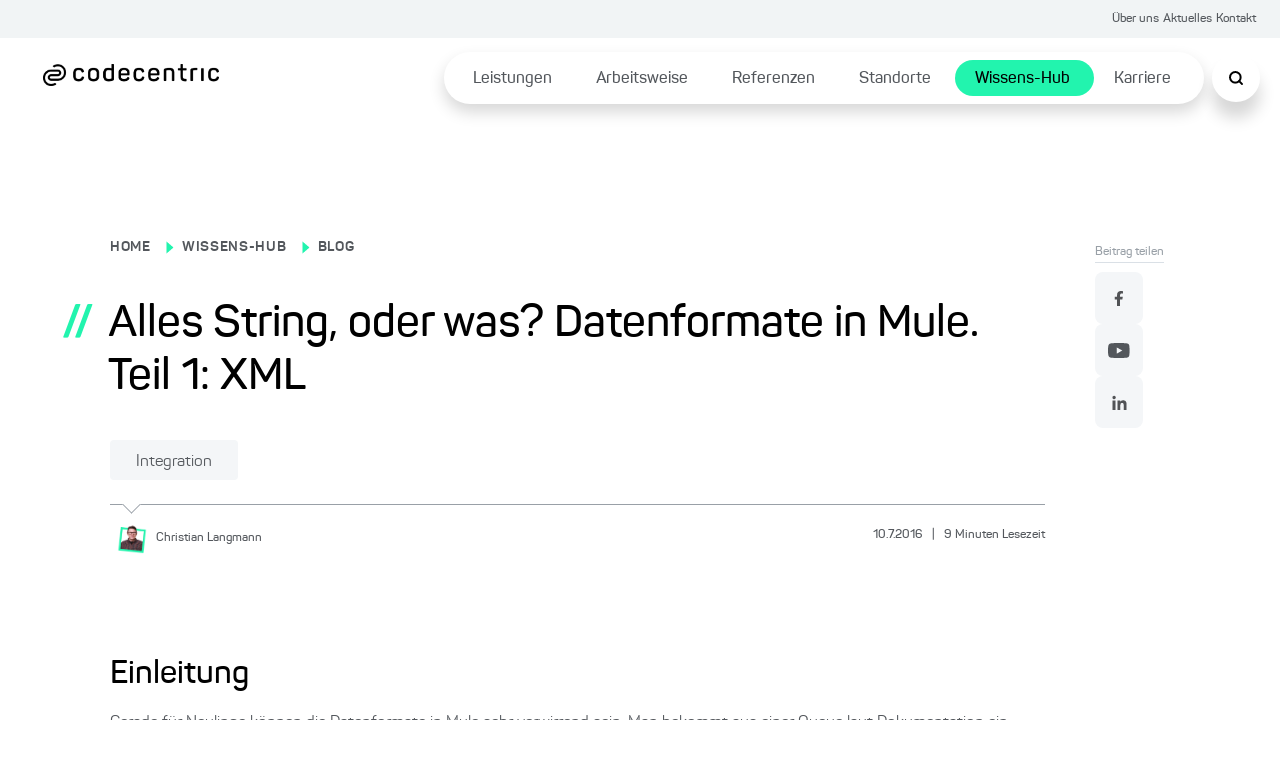

--- FILE ---
content_type: text/html; charset=utf-8
request_url: https://www.codecentric.de/wissens-hub/blog/alles-string-oder-datenformate-mule-teil-1-xml
body_size: 106787
content:
<!DOCTYPE html><html lang="de"><head><meta charSet="utf-8"/><meta name="twitter:card" content="summary_large_image"/><meta name="twitter:site" content="@site"/><meta name="twitter:creator" content="@codecentric"/><meta property="og:type" content="website"/><meta property="og:locale" content="de_DE"/><meta property="og:site_name" content="codecentric AG"/><title>Alles String, oder was? Datenformate in Mule. Teil 1: XML</title><meta name="description" content="Einleitung Gerade für Neulinge können die Datenformate in Mule sehr verwirrend sein: Man bekommt aus einer Queue laut Dokumentation ein XML, klickt daraufhin seinen Flow zusammen, versucht mit den Daten zu arbeiten, stellt aber schnell fest: Es ist gar nicht so einfach. Man bekommt Exceptions, Datentypen stimmen nicht oder MEL-Ausdrücke sind falsch. Dann schmeißt man den Debugger an... Weiterlesen"/><meta name="viewport" content="width=device-width, initial-scale=1"/><link rel="canonical" href="https://www.codecentric.de/wissens-hub/blog/alles-string-oder-datenformate-mule-teil-1-xml"/><link rel="alternate" hreflang="de" href="https://www.codecentric.de/wissens-hub/blog/alles-string-oder-datenformate-mule-teil-1-xml"/><script type="text/javascript" src="/podloveCdn.js"></script><script>
                  // Initialize dataLayer if it doesn't exist
                  window.dataLayer = window.dataLayer || [];
              
                  // Use a flag in window to track if this script has run
                  if (!window.dataLayerInitialized) {
                    // Set the flag to prevent double execution
                    window.dataLayerInitialized = true;
                
                    let scriptPageObj = {};
                
                    const post = "alles-string-oder-datenformate-mule-teil-1-xml";
                    const postPublishingDate = "2016-07-10";
                    console.log("postPublishingDate: ", postPublishingDate);
                    const allAuthors = "Christian Langmann";
                
                    if (typeof post !== "undefined") {
                      scriptPageObj.page_area = "wissens-hub";
                      scriptPageObj.page_environment = "live";
                      scriptPageObj.page_language = "de";
                  
                      if (allAuthors !== "") {
                        scriptPageObj.post_author = allAuthors;
                      }
                  
                      if (postPublishingDate) {
                        scriptPageObj.post_publishing_date = postPublishingDate;
                      }
                  
                    scriptPageObj.post_language = "de";
                  }
                
                  // Push data
                  window.dataLayer.push({
                    event: 'page',
                    page: scriptPageObj
                  });

                  // Trigger the load state immediately after execution
                  setTimeout(() => {
                    document.dispatchEvent(new CustomEvent('dataLayerReady'));
                  }, 1000);
                }
            </script><meta name="robots" content="index,follow"/><meta property="og:title" content="Alles String, oder was? Datenformate in Mule. Teil 1: XML"/><meta property="og:description" content="Einleitung Gerade für Neulinge können die Datenformate in Mule sehr verwirrend sein: Man bekommt aus einer Queue laut Dokumentation ein XML, klickt daraufhin seinen Flow zusammen, versucht mit den Daten zu arbeiten, stellt aber schnell fest: Es ist gar nicht so einfach. Man bekommt Exceptions, Datentypen stimmen nicht oder MEL-Ausdrücke sind falsch. Dann schmeißt man den Debugger an... Weiterlesen"/><meta property="og:url" content="https://www.codecentric.de/wissens-hub/blog/alles-string-oder-datenformate-mule-teil-1-xml"/><meta property="og:image" content="https://www.codecentric.de/og-1.png"/><meta name="next-head-count" content="19"/><link data-next-font="" rel="preconnect" href="/" crossorigin="anonymous"/><link rel="preload" href="/_next/static/css/a959a34fc4cc537d.css" as="style"/><link rel="stylesheet" href="/_next/static/css/a959a34fc4cc537d.css" data-n-g=""/><link rel="preload" href="/_next/static/css/1c167b812420df38.css" as="style"/><link rel="stylesheet" href="/_next/static/css/1c167b812420df38.css" data-n-p=""/><link rel="preload" href="/_next/static/css/131d83b04efefc4f.css" as="style"/><link rel="stylesheet" href="/_next/static/css/131d83b04efefc4f.css" data-n-p=""/><link rel="preload" href="/_next/static/css/6da3e552ecf8b5d8.css" as="style"/><link rel="stylesheet" href="/_next/static/css/6da3e552ecf8b5d8.css" data-n-p=""/><noscript data-n-css=""></noscript><script defer="" nomodule="" src="/_next/static/chunks/polyfills-42372ed130431b0a.js"></script><script src="/_next/static/chunks/webpack-8d8afc39b464868b.js" defer=""></script><script src="/_next/static/chunks/framework-9eff3f8268e020bf.js" defer=""></script><script src="/_next/static/chunks/main-501de9d81e4c446f.js" defer=""></script><script src="/_next/static/chunks/pages/_app-8f6f121271bb013e.js" defer=""></script><script src="/_next/static/chunks/5839-be37fc07baffa230.js" defer=""></script><script src="/_next/static/chunks/1388-895f5834a216102b.js" defer=""></script><script src="/_next/static/chunks/4625-1982a2327e68e913.js" defer=""></script><script src="/_next/static/chunks/pages/wissens-hub/blog/%5B...slug%5D-2caa3cf5a0a83f4a.js" defer=""></script><script src="/_next/static/Ui6MJ_rSmVYZiOKprCnLM/_buildManifest.js" defer=""></script><script src="/_next/static/Ui6MJ_rSmVYZiOKprCnLM/_ssgManifest.js" defer=""></script></head><body><div id="__next"><div class="Toastify"></div><div class="SearchModal_search-modal-overlay__epred "></div><div id="searchModal" tabindex="0" class="SearchModal_search-modal__outer-flex-container__gaW0z "><div id="searchModalContent" class="SearchModal_search-modal__y89gU"><div class="SearchModal_search-modal__inner-container__WvUeZ"><div><div class="SearchModal_search-modal__top-nav__fEz3i"><button type="button" class="SearchModal_search-modal__top-nav-close__cQipr" aria-label="Schließen Button"><span></span></button></div></div></div><div class="SearchModal_search-modal__inner-container--complete-overflow__tjcn4"><div class="SearchModal_search-modal__inner-container--overflow__zfTNK"><div><div class="Search_c-search-container__g68L_" style="max-width:60rem"><div class="Search_c-search__lSL3h"><div></div></div></div><div class="SearchModalInput_search-modal-container__MsCu7"><small>Beliebte Suchanfragen</small><button>Cloud Native</button><button>DevOps</button><button>IT-Security</button><button>Agile Methoden</button><button>Java</button></div><div class="SearchModalInput_search-modal-input-container__63rZW"><div class="SearchModalInput_search-modal-input-left__5G67n"><div class="SearchModalInput_search-modal-input-left-content__PE40a"></div></div><div class="SearchModalInput_search-modal-input-right__LKoAc"><div class="SearchModalInput_search-modal-input-right__mobile-filters__19OS0"></div><div class="SearchModalInput_search-modal-input-right__container__wX2O1"></div></div></div></div></div></div></div></div><div style="max-width:inherit"><div class="HeaderTopNav_c-header-top-nav__banner-container__1rhm1"></div><div class="HeaderTopNav_c-header-top-nav__a6DeR HeaderTopNav_banner-container__rP9o9 overflow-full-width"><div class="HeaderTopNav_c-header-top-nav__inner__6lUr7 HeaderTopNav_banner-container__rP9o9"><ul><li><a href="/ueber-uns">Über uns</a></li><li><a href="/aktuelles">Aktuelles</a></li><li><a href="/kontakt">Kontakt</a></li></ul></div></div><div class="l-container"><header class="Header_c-header__6cX_8" style="transform:translateY(0)"><div class="Header_c-header__left__q9qQY"><a href="/"><img alt="Logo der codecentric AG, einem in Deutschland führenden IT-Consulting Unternehmen" loading="lazy" width="1099" height="137" decoding="async" data-nimg="1" class="Header_c-header__logo__ybGa7" style="color:transparent" srcSet="/_next/image?url=https%3A%2F%2Feu-central-1.graphassets.com%2FAiE4QoWSSiIQO3k152ugkz%2Foutput%3Dformat%3Awebp%2FK1lI4UPCSUuKSWZHgd4D&amp;w=1200&amp;q=75 1x, /_next/image?url=https%3A%2F%2Feu-central-1.graphassets.com%2FAiE4QoWSSiIQO3k152ugkz%2Foutput%3Dformat%3Awebp%2FK1lI4UPCSUuKSWZHgd4D&amp;w=3840&amp;q=75 2x" src="/_next/image?url=https%3A%2F%2Feu-central-1.graphassets.com%2FAiE4QoWSSiIQO3k152ugkz%2Foutput%3Dformat%3Awebp%2FK1lI4UPCSUuKSWZHgd4D&amp;w=3840&amp;q=75"/></a></div><div class="Header_c-header__right__h1F_0"><div class="Header_c-header__nav-list___qhu4"><ul><li class="Header_li-first-row__yffb5" aria-expanded="false"><span><a href="/leistungen">Leistungen</a></span></li><li class="Header_li-first-row__yffb5" aria-expanded="false"><span><a href="/arbeitsweise">Arbeitsweise</a></span></li><li class="Header_li-first-row__yffb5" aria-expanded="false"><span><a href="/referenzen">Referenzen</a></span></li><li class="Header_li-first-row__yffb5" aria-expanded="false"><span><a href="/standorte">Standorte</a></span></li><li class="Header_li-first-row__yffb5 Header_active__b94Z_" aria-expanded="false"><span><a href="/wissens-hub">Wissens-Hub</a></span></li><li class="Header_li-first-row__yffb5" aria-expanded="false"><span><a href="/karriere">Karriere</a></span></li></ul></div></div><button class="Header_c-header__nav-list__search__In8pm"><img src="/search.svg" alt="Suche"/></button><div class="Header_c-header__nav-list__hamburger__f5Og2"><img src="/hamburger.svg" alt="Hamburger Menu"/></div></header><div class="HamburgerMenuList_c-hamburger-menu__dBbWZ"><div class="HamburgerMenuList_c-hamburger-menu__top-container__k0Ji8"><a href="/"><img alt="Logo der codecentric AG, einem in Deutschland führenden IT-Consulting Unternehmen" loading="lazy" width="1099" height="137" decoding="async" data-nimg="1" style="color:transparent" srcSet="/_next/image?url=https%3A%2F%2Feu-central-1.graphassets.com%2FAiE4QoWSSiIQO3k152ugkz%2Foutput%3Dformat%3Awebp%2FK1lI4UPCSUuKSWZHgd4D&amp;w=1200&amp;q=75 1x, /_next/image?url=https%3A%2F%2Feu-central-1.graphassets.com%2FAiE4QoWSSiIQO3k152ugkz%2Foutput%3Dformat%3Awebp%2FK1lI4UPCSUuKSWZHgd4D&amp;w=3840&amp;q=75 2x" src="/_next/image?url=https%3A%2F%2Feu-central-1.graphassets.com%2FAiE4QoWSSiIQO3k152ugkz%2Foutput%3Dformat%3Awebp%2FK1lI4UPCSUuKSWZHgd4D&amp;w=3840&amp;q=75"/></a><button type="button" class="HamburgerMenuList_c-hamburger-menu__close__9v2BR" aria-label="Schließen Button"><span></span></button></div><div class="HamburgerMenuList_c-hamburger-menu__top-list-container__6e4SK"><ul><li><a href="/ueber-uns">Über uns</a></li><li><a href="/aktuelles">Aktuelles</a></li><li><a href="/kontakt">Kontakt</a></li></ul></div><div class="HamburgerMenuList_c-hamburger-menu__menu-container__NJItj"><ul><li class="HamburgerMenuList_c-hamburger-menu__list-container__szVpf"><div><a href="/leistungen">Leistungen</a><button class="HamburgerMenuList_c-hamburger-menu__childlinks-btn__Jwnjk"><span class=""></span></button></div><ul class="HamburgerMenuList_child-links__UMl5L"><li><a href="/leistungen/data-effectiveness">Data Effectiveness</a></li><li><a href="/leistungen/digitale-loesungen">Digitale Produkte &amp; Lösungen</a></li><li><a href="/leistungen/digitale-souveraenitaet">Digitale Souveränität</a></li><li><a href="/it-security">IT-Security</a></li><li><a href="/leistungen/kuenstliche-intelligenz">Künstliche Intelligenz</a></li><li><a href="/leistungen/software-modernisierung">Software-Modernisierung</a></li><li><a href="/leistungen#leistungsuebersicht">Leistungen von A bis Z ...</a></li></ul></li><li class="HamburgerMenuList_c-hamburger-menu__list-container__szVpf"><div><a href="/arbeitsweise">Arbeitsweise</a></div></li><li class="HamburgerMenuList_c-hamburger-menu__list-container__szVpf"><div><a href="/referenzen">Referenzen</a></div></li><li class="HamburgerMenuList_c-hamburger-menu__list-container__szVpf"><div><a href="/standorte">Standorte</a><button class="HamburgerMenuList_c-hamburger-menu__childlinks-btn__Jwnjk"><span class=""></span></button></div><ul class="HamburgerMenuList_child-links__UMl5L"><li><a href="/standorte/berlin">Berlin</a></li><li><a href="/standorte/bielefeld">Bielefeld</a></li><li><a href="/standorte/dortmund">Dortmund</a></li><li><a href="/standorte/erfurt">Erfurt</a></li><li><a href="/standorte/frankfurt">Frankfurt am Main</a></li><li><a href="/standorte/hamburg">Hamburg</a></li><li><a href="/standorte/karlsruhe">Karlsruhe</a></li><li><a href="/standorte/leipzig">Leipzig</a></li><li><a href="/standorte/muenchen">München</a></li><li><a href="/standorte/muenster">Münster</a></li><li><a href="/standorte/nuernberg">Nürnberg</a></li><li><a href="/standorte/solingen">Solingen</a></li><li><a href="/standorte/stuttgart">Stuttgart</a></li></ul></li><li class="HamburgerMenuList_c-hamburger-menu__list-container__szVpf"><div><a href="/wissens-hub">Wissens-Hub</a><button class="HamburgerMenuList_c-hamburger-menu__childlinks-btn__Jwnjk"><span class=""></span></button></div><ul class="HamburgerMenuList_child-links__UMl5L"><li><a style="font-weight:bold" href="/wissens-hub/blog">Blog</a></li><li><a href="/wissens-hub/events">Events</a></li><li><a href="/wissens-hub/fachmedien">Fachmedien</a></li><li><a href="/wissens-hub/softwerker">Softwerker</a></li><li><a href="/wissens-hub/webinare">Webinare</a></li></ul></li><li class="HamburgerMenuList_c-hamburger-menu__list-container__szVpf"><div><a href="/karriere">Karriere</a><button class="HamburgerMenuList_c-hamburger-menu__childlinks-btn__Jwnjk"><span class=""></span></button></div><ul class="HamburgerMenuList_child-links__UMl5L"><li><a href="/karriere/jobs">Jobs</a></li><li><a href="/karriere/kultur">Unsere Kultur</a></li><li><a href="/karriere/faq">FAQ</a></li></ul></li></ul></div><div class="HamburgerMenuList_c-hamburger-menu__bottom-line__PjFOs"><ul></ul></div></div></div><main id="container" class="blogPost_blog-post__gQyXH"><div class="reading-progress-bar" style="width:0%;position:fixed;z-index:800;height:5px;top:0;background-color:var(--primary-1)"></div><div class="blogPost_l-post-container__inner-container__gWcLf"><div class="blogPost_l-post-container__left__v7lca"><div><div class="BlogHeadingBanner_c-blog-heading-banner__JEdqw"><div><label><p><a title="/" href="/">HOME</a></p></label><span class="BlogHeadingBanner_c-blog-heading-banner__icon__WZ6D2"></span><label><p><a title="/wissens-hub" href="/wissens-hub">WISSENS-HUB</a></p></label><span class="BlogHeadingBanner_c-blog-heading-banner__icon__WZ6D2"></span><label><p><a title="/wissens-hub/blog" href="/wissens-hub/blog">BLOG</a></p></label><div class="BlogHeadingBanner_c-blog-heading-banner__main-heading__N6VnJ"><span>//</span><h1>Alles String, oder was? Datenformate in Mule. Teil 1: XML</h1></div><div class="BlogHeadingBanner_c-blog-heading-banner__tag-container__umrNi"><button type="button" class="Tag_c-tag__5nON8">Integration<span></span></button></div></div><div class="BlogHeadingBanner_c-blog-heading-banner__border__FyyX3"><div class="BlogHeadingBanner_triangle__W_YJK"></div></div><div class="BlogHeadingBanner_c-blog-heading-banner__bottom__rP4iQ"><div class="BlogHeadingBanner_c-blog-heading-banner__bottom-inner-container__8_l8n"><button aria-label="Christian Langmann"><img alt="" loading="lazy" width="1200" height="1200" decoding="async" data-nimg="1" style="color:transparent" srcSet="/_next/image?url=https%3A%2F%2Feu-central-1.graphassets.com%2FAiE4QoWSSiIQO3k152ugkz%2Foutput%3Dformat%3Awebp%2FaIlQbcVSH2ohvyDPYHwF&amp;w=1200&amp;q=75 1x, /_next/image?url=https%3A%2F%2Feu-central-1.graphassets.com%2FAiE4QoWSSiIQO3k152ugkz%2Foutput%3Dformat%3Awebp%2FaIlQbcVSH2ohvyDPYHwF&amp;w=3840&amp;q=75 2x" src="/_next/image?url=https%3A%2F%2Feu-central-1.graphassets.com%2FAiE4QoWSSiIQO3k152ugkz%2Foutput%3Dformat%3Awebp%2FaIlQbcVSH2ohvyDPYHwF&amp;w=3840&amp;q=75"/><p><small>Christian<!-- --> <!-- -->Langmann</small></p></button><p class="BlogHeadingBanner_c-blog-heading-banner__info__HrgSU"><small>10.7.2016<!-- --> <span>|</span> <!-- -->9<!-- --> <!-- -->Minuten Lesezeit</small></p></div></div></div></div><div class="BlogBody_c-blog-body__D_HRR"><img alt="" decoding="async" data-nimg="1" style="color:transparent" src=""/><div class="BlogBody_c-blog-body__content__crdlN"><h2>Einleitung</h2><p>Gerade für Neulinge können die Datenformate in Mule sehr verwirrend sein: Man bekommt aus einer Queue laut Dokumentation ein XML, klickt daraufhin seinen Flow zusammen, versucht mit den Daten zu arbeiten, stellt aber schnell fest: Es ist gar nicht so einfach. Man bekommt Exceptions, Datentypen stimmen nicht oder MEL-Ausdrücke sind falsch. Dann schmeißt man den Debugger an logged was das Zeug hält. Und sieht? Mal Strings, mal Streams, mal Byte-Arrays.</p><p>Als Naivling denke ich: „Klar, XML ist ja eigentlich nur ein Text in einem bestimmten Format“</p><p>Als erfahrener Programmierer weiß ich: „XML kann auf verschiedene Arten repräsentiert werden, z.B. als Baumstruktur (DOM). Irgendwie muss das konvertiert werden.“</p><p>Und als Bedenkenträger grummel ich vor mich hin: „Strings, Streams, binäre Repräsentationen, Encoding. Lauter Fallstricke“</p><p>In Mule müssen XML-Daten nicht unbedingt als Strings vorliegen, sondern können in verschiedenen Format vorkommen – nicht zuletzt der Performance wegen. In diesem Artikel schauen wir uns an, in welchen Formen XML auftreten und wie man damit arbeiten kann. Dabei werden wir viel aus Versuch und Irrtum lernen.</p><h2>Die XML-Payload</h2><p>Zunächst weiß man, dass die <a rel="external" target="_blank" href="https://docs.mulesoft.com/mule-fundamentals/v/3.8/mule-message-structure#message-payload">Payload</a>  (genau wie alle Variablen oder Properties) beliebige Java-Objekte enthalten kann und diese von einer Komponente zur nächsten geschoben werden. Sehr stark vereinfacht ändern <a href="https://docs.mulesoft.com/mule-user-guide/v/3.8/transformers">Transformer</a>  die Payload, <a href="https://docs.mulesoft.com/mule-user-guide/v/3.8/anypoint-connectors">Connectoren</a>  setzen eine neue.</p><p>Die Payload ist eine bestimmte Eigenschaft der <a href="https://docs.mulesoft.com/mule-fundamentals/v/3.8/mule-message-structure">Message</a> , und im <a href="https://docs.mulesoft.com/mule-user-guide/v/3.8/studio-visual-debugger">AnypointStudio-Debugger</a>  oder mit Hilfe von Logausgaben können wir die Klasse der jeweils aktuellen Payload sehen. Fangen wir an und schreiben einen Flow, der XML-Daten als Body in einem HTTP-Post erwartet. Ich gehe von folgendem Beispiel aus:</p>

<pre><code>&lt;?xml version=&quot;1.0&quot; encoding=&quot;UTF-8&quot;?&gt;
&lt;person&gt;&lt;name&gt;Langmann&lt;/name&gt;&lt;firstname&gt;Christian&lt;/firstname&gt;&lt;/person&gt;
</code></pre>
<p>Ich lege solche Beispiele in der Regel als Dateien unter src/test/resources ab, weil diese auch gerne für MUnit-Tests verwendet werden (mehr dazu in der nächsten Folge oder im <a href="/wissens-hub/blog/mule-munit-testdaten-asserts">Blog über MUnit</a> ). Wenn man mit raml arbeitet, bietet sich auch src/main/api/examples an, dann kann man sie auch direkt aus der raml referenzieren.</p><p>Der Flow soll daraus einfach eine persönliche Begrüßung erzeugen: „Hallo Christian Langmann“. In der Annahme, dass man auf XML-Elemente wie auf Member zugreifen kann, sieht ein primitiver (fehlerhafter) Versuch erst einmal so aus:</p>

<pre><code>&lt;http:listener-config name=&quot;HTTP_Listener_Configuration&quot; 
                      host=&quot;0.0.0.0&quot; port=&quot;8081&quot; basePath=&quot;/xml&quot; 
                      doc:name=&quot;HTTP Listener Configuration&quot;/&gt;
&lt;flow name=&quot;dataformatsFlow&quot;&gt;
   &lt;http:listener config-ref=&quot;HTTP_Listener_Configuration&quot; 
                  path=&quot;/&quot; allowedMethods=&quot;POST&quot; doc:name=&quot;HTTP&quot;/&gt;
   &lt;set-payload value=&quot;Hallo #[payload.firstname] #[payload.name]&quot;
                doc:name=&quot;Set result payload&quot;/&gt;
   &lt;logger level=&quot;INFO&quot; doc:name=&quot;Logger&quot;/&gt;
&lt;/flow&gt;
</code></pre>
<p>Schicken wir obiges XML an diesen Flow (z.B. mit Postman), bekommt man „Hallo null null“ zurück. Logisch, denkt man vielleicht: Ich muss ja über die Person navigieren. Allerdings führt die Zeile</p>

<pre><code>&lt;set-payload value=&quot;Hallo #[payload.person.firstname] #[payload.person.name]&quot; 
             doc:name=&quot;Set result payload&quot;/&gt;
</code></pre>
<p>beim Auswerten der MEL in „Set Payload“ zu einer ExpressionRuntimeException.</p><p>Starten wir den Debugger, halten auf „Set Payload“ an und betrachten die Payload. Diese ist vom Typ BufferInputStream. Und der hat weder eine „person“, noch „name“ oder „firstname“ als Elemente.</p><p><a rel="external" target="_blank" href="https://eu-central-1.graphassets.com/AiE4QoWSSiIQO3k152ugkz/NkAj5OFvRDKFGHG3yGUj"><img alt="" loading="lazy" width="700" height="482" decoding="async" data-nimg="1" style="color:transparent" srcSet="/_next/image?url=https%3A%2F%2Feu-central-1.graphassets.com%2FAiE4QoWSSiIQO3k152ugkz%2Foutput%3Dformat%3Awebp%2FNkAj5OFvRDKFGHG3yGUj&amp;w=750&amp;q=75 1x, /_next/image?url=https%3A%2F%2Feu-central-1.graphassets.com%2FAiE4QoWSSiIQO3k152ugkz%2Foutput%3Dformat%3Awebp%2FNkAj5OFvRDKFGHG3yGUj&amp;w=1920&amp;q=75 2x" src="/_next/image?url=https%3A%2F%2Feu-central-1.graphassets.com%2FAiE4QoWSSiIQO3k152ugkz%2Foutput%3Dformat%3Awebp%2FNkAj5OFvRDKFGHG3yGUj&amp;w=1920&amp;q=75"/></a> </p><p>Sorgen wir zunächst dafür, dass aus dem Stream ein String gemacht wird, um zu gucken, was darin steht (alles Folgende ginge auch mit dem Stream, aber das Verstehen der Transformatoren ist so einfacher): Vor dem Setzen der Payload realisieren wir den Stream, indem wir eine MEL „message.payloadAs(String)“ ausführen. Um das Ganze noch hübscher zu machen, formatieren wir den XML-String durch einen <a href="https://docs.mulesoft.com/mule-user-guide/v/3.8/xmlprettyprinter-transformer">pretty-printer</a>  (dieser kann allerdings nicht aus der Oberfläche des AnypointStudios erzeugt werden):</p>

<pre><code>&lt;flow name=&quot;dataformatsFlow&quot;&gt;
   &lt;http:listener config-ref=&quot;HTTP_Listener_Configuration&quot; 
                  path=&quot;/&quot; allowedMethods=&quot;POST&quot; doc:name=&quot;HTTP&quot;/&gt;
   &lt;expression-transformer doc:name=&quot;Force stream into mem&quot; 
                           expression=&quot;#[message.payloadAs(String)]&quot;/&gt;
   &lt;mulexml:xml-prettyprinter-transformer doc:name=&quot;pretty print&quot;/&gt;
   &lt;set-payload value=&quot;Hallo #[payload.person.firstname] #[payload.person.name]&quot; 
                doc:name=&quot;Set result payload&quot;/&gt;
   &lt;logger level=&quot;INFO&quot; doc:name=&quot;Logger&quot;/&gt;
&lt;/flow&gt;
</code></pre>
<p><strong>Achtung: Der Ausdruck „message.payloadAs(…)“ verändert die Payload, auch wenn er beispielsweise in einem Logger verwendet wird! Ich benutze ihn nur zur Fehlersuche</strong><b>.</b></p><p>Nun ist die Payload vom Typ String, und der Inhalt ist wie gewünscht das XML.<br/> <a rel="external" target="_blank" href="https://eu-central-1.graphassets.com/AiE4QoWSSiIQO3k152ugkz/bjCU0hbiRleESBvdAliw"><img alt="" loading="lazy" width="700" height="571" decoding="async" data-nimg="1" style="color:transparent" srcSet="/_next/image?url=https%3A%2F%2Feu-central-1.graphassets.com%2FAiE4QoWSSiIQO3k152ugkz%2Foutput%3Dformat%3Awebp%2FbjCU0hbiRleESBvdAliw&amp;w=750&amp;q=75 1x, /_next/image?url=https%3A%2F%2Feu-central-1.graphassets.com%2FAiE4QoWSSiIQO3k152ugkz%2Foutput%3Dformat%3Awebp%2FbjCU0hbiRleESBvdAliw&amp;w=1920&amp;q=75 2x" src="/_next/image?url=https%3A%2F%2Feu-central-1.graphassets.com%2FAiE4QoWSSiIQO3k152ugkz%2Foutput%3Dformat%3Awebp%2FbjCU0hbiRleESBvdAliw&amp;w=1920&amp;q=75"/></a> <br/> Wenn man genau hinguckt, fällt einem im Debugger das Element „DataType“ auf. Dieser zeigt Details zur aktuellen Payload an. In unserem Fall ist der Value ein SimpleDataType, der neben der Klasse java.lang.String auch Informationen zum Encoding und <a href="https://de.wikipedia.org/wiki/Internet_Media_Type">MIME-Type</a>  enthält. Diese Informationen wurden vom Endpoint aus den geschickten Daten gewonnen. Ich habe zum Beispiel im Postman beim Senden des POST-Requests als Datentyp application/xml angegeben. Diese Informationen waren übrigens auch schon für den Stream vorhanden.</p><p>Leider schlägt das Setzen des Ergebnisses immer noch fehl. Die MEL kann mit einem XML-String eben genausowenig anfangen, wie mit einem Stream. Tatsächlich müssen wir, um ein XML auszuwerten, auf xpath zurück greifen. Die MEL-Funktion dafür heißt aber <a href="https://docs.mulesoft.com/mule-user-guide/v/3.8/xpath">xpath3</a>  (um die unterstützte xpath-Version zu benennen). Wir ändern den MEL-Ausdruck in</p>

<pre><code>&lt;set-payload value=&quot;Hallo #[xpath3(&amp;quot;/person/firstname&amp;quot;)] #[xpath3(&amp;quot;/person/name&amp;quot;)]&quot; 
             doc:name=&quot;Set result payload&quot;/&gt;
</code></pre>
<p><span>und schon bekommen wir das richtige Ergebnis.<br/> </span></p><h2>Umweg über ein POJO</h2><p>Angenommen wir haben eine einfache Klasse (ein POJO), die wie folgt aussieht:</p>

<pre><code>package de.codecentric.mule.dataformats;
public class Person {
   private String name;
   private String firstname;
   public String getName() {
      return name;
   }
   public void setName(String name) {
      this.name = name;
   }
   public String getFirstname() {
      return firstname;
   }
   public void setFirstname(String firstname) {
      this.firstname = firstname;
   }
}
</code></pre>
<p>Nun können wir aus dem XML dieses Objekt erzeugen und statt der xpath-Ausdrücke direkt auf die Member zugreifen. Der einzige Trick ist, einen Alias für das person-Element für die Klasse zu definieren.</p>

<pre><code>&lt;flow name=&quot;dataformatsFlow&quot;&gt;
   &lt;http:listener config-ref=&quot;HTTP_Listener_Configuration&quot; 
                  path=&quot;/&quot; allowedMethods=&quot;POST&quot; doc:name=&quot;HTTP&quot;/&gt;
   &lt;mulexml:xml-to-object-transformer doc:name=&quot;XML to Object&quot;&gt;
      &lt;mulexml:alias name=&quot;person&quot; class=&quot;de.codecentric.mule.dataformats.Person&quot;/&gt;
   &lt;/mulexml:xml-to-object-transformer&gt;
   &lt;set-payload value=&quot;Hallo #[payload.firstname] #[payload.name]&quot; 
                doc:name=&quot;Set result payload&quot;/&gt;
&lt;/flow&gt;
</code></pre>
<p>Intern verwendet der xml-to-object-transformer dafür <a rel="external" target="_blank" href="http://x-stream.github.io">XStream</a> . Als Alternative stehen auch Transformer mit <a href="https://en.wikipedia.org/wiki/Java_Architecture_for_XML_Binding">JAXB</a>  zur Verfügung.</p><h2>Oder als HashMap</h2><p>Schön wäre es auch, wenn wir ohne die spezielle (Person-)Klasse auf die Elemente zugreifen könnten. Die quasi Hilfsklasse in Mule für alle Arten von strukturierten Daten ist die HashMap. Nun ist es mit der Universalwaffe für Transformationen in Mule ziemlich einfach, aus einem XML eine HashMap zu erzeugen: Dem DataWeave.</p><p>Dabei ist es hilfreich, ein XML-File mit Beispieldaten zu haben (s.o.). Denn dann kann man <a href="https://docs.mulesoft.com/mule-user-guide/v/3.8/custom-metadata-tab">Metadaten</a>  definieren (am besten dort, wo die Daten entstehen, also am Inbound-Endpoint. Das nennt sich dann <a href="http://blogs.mulesoft.com/biz/mule/metadata-driven-development-with-anypoint-studio/">Metadata Driven Development</a> ). In diesem Fall habe ich dort einen Typ xml-Person angelegt, indem ich die Testdaten als Beispiel angegeben habe:</p><p><a href="https://eu-central-1.graphassets.com/AiE4QoWSSiIQO3k152ugkz/685uyr4oR26TOVOviL7q"><img alt="" loading="lazy" width="700" height="452" decoding="async" data-nimg="1" style="color:transparent" srcSet="/_next/image?url=https%3A%2F%2Feu-central-1.graphassets.com%2FAiE4QoWSSiIQO3k152ugkz%2Foutput%3Dformat%3Awebp%2F685uyr4oR26TOVOviL7q&amp;w=750&amp;q=75 1x, /_next/image?url=https%3A%2F%2Feu-central-1.graphassets.com%2FAiE4QoWSSiIQO3k152ugkz%2Foutput%3Dformat%3Awebp%2F685uyr4oR26TOVOviL7q&amp;w=1920&amp;q=75 2x" src="/_next/image?url=https%3A%2F%2Feu-central-1.graphassets.com%2FAiE4QoWSSiIQO3k152ugkz%2Foutput%3Dformat%3Awebp%2F685uyr4oR26TOVOviL7q&amp;w=1920&amp;q=75"/></a> </p><p>In der XML-Configuration wird am Endpoint ein Attribut für Metadaten ergänzt, welches ich den Beispielen hier nicht aufführe. Die ID der Metadaten ist ein zufällig generierter Wert, der selber keine Aussagekraft hat, aber auf einen Typ verweist, der in den Projekt-Metadaten verwaltet wird. Diese wiederum können über das Projekt-Kontextmenü Mule/Manage Metadata Types verwaltet werden.</p><p>Zieht man nun den DataWeave in den Flow erkennt er automatisch das Input-Format, die Beispieldaten und kann in der Preview dabei unterstützen, das korrekte Mapping zu definieren.</p><p><a href="https://eu-central-1.graphassets.com/AiE4QoWSSiIQO3k152ugkz/hWNcmQtkT8V0rBOIaGag"><img alt="" loading="lazy" width="700" height="106" decoding="async" data-nimg="1" style="color:transparent" srcSet="/_next/image?url=https%3A%2F%2Feu-central-1.graphassets.com%2FAiE4QoWSSiIQO3k152ugkz%2Foutput%3Dformat%3Awebp%2FhWNcmQtkT8V0rBOIaGag&amp;w=750&amp;q=75 1x, /_next/image?url=https%3A%2F%2Feu-central-1.graphassets.com%2FAiE4QoWSSiIQO3k152ugkz%2Foutput%3Dformat%3Awebp%2FhWNcmQtkT8V0rBOIaGag&amp;w=1920&amp;q=75 2x" src="/_next/image?url=https%3A%2F%2Feu-central-1.graphassets.com%2FAiE4QoWSSiIQO3k152ugkz%2Foutput%3Dformat%3Awebp%2FhWNcmQtkT8V0rBOIaGag&amp;w=1920&amp;q=75"/></a> </p><p>Durch die Definition des output-Formats als application/java ohne eine spezielle Klasse wird eine HashMap erzeugt. Über die hat man in der MEL jetzt direkten Zugriff auf die Elemente über deren Namen. Der Flow sieht jetzt so aus:</p>

<pre><code>&lt;flow name=&quot;dataformatsFlow&quot;&gt;
    &lt;http:listener config-ref=&quot;HTTP_Listener_Configuration&quot; 
                   path=&quot;/&quot; allowedMethods=&quot;POST&quot; doc:name=&quot;HTTP&quot;/&gt;
    &lt;dw:transform-message doc:name=&quot;HashMap&quot;&gt;
        &lt;dw:set-payload&gt;&lt;![CDATA[
            %dw 1.0
            %output application/java
            ---
            payload.person
        ]]&gt;&lt;/dw:set-payload&gt;
    &lt;/dw:transform-message&gt;
    &lt;set-payload value=&quot;Hallo #[payload.firstname] #[payload.name]&quot; 
                 doc:name=&quot;Set result payload&quot;/&gt;
&lt;/flow&gt;
</code></pre>
<h2>XML als DOM</h2><p>XML als String ist verhältnismäßig schwierig zu bearbeiten. Zwar kommt man mit xpath3 an die Inhalte, Manipulationen sind aber nur mit den üblichen String-Manipulationen möglich, die nicht gerade für XML-Strukturen vorgesehen sind. Wir erweitern die obige Aufgabe dahingehend, dass die Rückgabe des Aufrufs ebenfalls ein XML sein soll, und zwar so wie die Ausgangs-XML plus einem Element „greeting“:</p>

<pre><code>&lt;?xml version=&quot;1.0&quot; encoding=&quot;UTF-8&quot;?&gt;
&lt;person&gt;&lt;name&gt;Langmann&lt;/name&gt;&lt;firstname&gt;Christian&lt;/firstname&gt;&lt;greeting&gt;Hallo Christian Langmann&lt;/greeting&gt;&lt;/person&gt;
</code></pre>
<p>Wenn man komplexe XML-Bearbeitung durchführen möchte, kann man den XML-String (oder Stream) in ein DOM (<a rel="external" target="_blank" href="https://en.wikipedia.org/wiki/Document_Object_Model">Document Object Model</a> ) überführen. Dafür gibt es den <a href="https://docs.mulesoft.com/mule-user-guide/v/3.8/domtoxml-transformer">xml-to-dom-transformer</a> . Für unsere Aufgabe schreiben wir zunächst das bisherige Ergebnis nicht mehr in die Payload, sondern in eine Variable. Dann probieren wir den xml-to-dom-transformer aus:</p>

<pre><code>&lt;flow name=&quot;dataformatsFlow&quot;&gt;
   &lt;http:listener config-ref=&quot;HTTP_Listener_Configuration&quot; 
                  path=&quot;/&quot; allowedMethods=&quot;POST&quot; doc:name=&quot;HTTP&quot;/&gt;
   &lt;set-variable variableName=&quot;greeting&quot; 
                 value=&quot;Hallo #[xpath3(&amp;quot;/person/firstname&amp;quot;)] #[xpath3(&amp;quot;/person/name&amp;quot;)]&quot; 
                 doc:name=&quot;set greeting&quot;/&gt;
   &lt;mulexml:xml-to-dom-transformer doc:name=&quot;XML to DOM&quot;/&gt;
&lt;/flow&gt;
</code></pre>
<p>Das reicht uns leider nicht, da diese Verwendung des xml-to-dom-transformer aus dem String/Stream lediglich ein Byte-Array erzeugt.</p><p><a rel="external" target="_blank" href="https://eu-central-1.graphassets.com/AiE4QoWSSiIQO3k152ugkz/5ie6xvOdRLSrXjev0SRz"><img alt="" loading="lazy" width="700" height="199" decoding="async" data-nimg="1" style="color:transparent" srcSet="/_next/image?url=https%3A%2F%2Feu-central-1.graphassets.com%2FAiE4QoWSSiIQO3k152ugkz%2Foutput%3Dformat%3Awebp%2F5ie6xvOdRLSrXjev0SRz&amp;w=750&amp;q=75 1x, /_next/image?url=https%3A%2F%2Feu-central-1.graphassets.com%2FAiE4QoWSSiIQO3k152ugkz%2Foutput%3Dformat%3Awebp%2F5ie6xvOdRLSrXjev0SRz&amp;w=1920&amp;q=75 2x" src="/_next/image?url=https%3A%2F%2Feu-central-1.graphassets.com%2FAiE4QoWSSiIQO3k152ugkz%2Foutput%3Dformat%3Awebp%2F5ie6xvOdRLSrXjev0SRz&amp;w=1920&amp;q=75"/></a> </p><p>Und dieses Byte-Array ist nichts anderes als unser vorheriger String. Das kann man sehen, wenn man die Expression „new String(payload)“ zum Beispiel im Expression-Evaluator im Debugger ausführt, oder einen <a href="https://docs.mulesoft.com/mule-user-guide/v/3.8/transformers-configuration-reference#byte-array-to-string-transformer"></a>  verwendet:</p><p><a href="https://eu-central-1.graphassets.com/AiE4QoWSSiIQO3k152ugkz/1AvZoePCQ7ST03jFRSX1"><img alt="" loading="lazy" width="700" height="104" decoding="async" data-nimg="1" style="color:transparent" srcSet="/_next/image?url=https%3A%2F%2Feu-central-1.graphassets.com%2FAiE4QoWSSiIQO3k152ugkz%2Foutput%3Dformat%3Awebp%2F1AvZoePCQ7ST03jFRSX1&amp;w=750&amp;q=75 1x, /_next/image?url=https%3A%2F%2Feu-central-1.graphassets.com%2FAiE4QoWSSiIQO3k152ugkz%2Foutput%3Dformat%3Awebp%2F1AvZoePCQ7ST03jFRSX1&amp;w=1920&amp;q=75 2x" src="/_next/image?url=https%3A%2F%2Feu-central-1.graphassets.com%2FAiE4QoWSSiIQO3k152ugkz%2Foutput%3Dformat%3Awebp%2F1AvZoePCQ7ST03jFRSX1&amp;w=1920&amp;q=75"/></a> </p><p>Was noch fehlt ist die konkrete Angabe, welche DOM-Implementierung gewählt werden soll.  Zur Verfügung stehen z.B. <a href="https://xerces.apache.org/xerces-j/apiDocs/">Apache Xerxes</a>  oder <a href="https://github.com/dom4j/dom4j/wiki">dom4j</a> . Welche Implementierung verwendet werden soll wird implizit durch die „returnClass“ des xml-to-dom-transformer angegeben. Wenn ich Xerxes verwenden möchte, sieht der Transformer so aus (für dom4j gebe ich stattdessen die Klasse „org.dom4j.Document“ an):</p>

<pre><code>&lt;mulexml:xml-to-dom-transformer doc:name=&quot;XML to DOM&quot; returnClass=&quot;org.w3c.dom.Document&quot;/&gt;
</code></pre>
<p>Im Debugger sehe ich jetzt ein DOM-Document:</p><p><a rel="external" target="_blank" href="https://eu-central-1.graphassets.com/AiE4QoWSSiIQO3k152ugkz/wqXTt0j9Tx2ZNPtgg4VL"><img alt="" loading="lazy" width="700" height="97" decoding="async" data-nimg="1" style="color:transparent" srcSet="/_next/image?url=https%3A%2F%2Feu-central-1.graphassets.com%2FAiE4QoWSSiIQO3k152ugkz%2Foutput%3Dformat%3Awebp%2FwqXTt0j9Tx2ZNPtgg4VL&amp;w=750&amp;q=75 1x, /_next/image?url=https%3A%2F%2Feu-central-1.graphassets.com%2FAiE4QoWSSiIQO3k152ugkz%2Foutput%3Dformat%3Awebp%2FwqXTt0j9Tx2ZNPtgg4VL&amp;w=1920&amp;q=75 2x" src="/_next/image?url=https%3A%2F%2Feu-central-1.graphassets.com%2FAiE4QoWSSiIQO3k152ugkz%2Foutput%3Dformat%3Awebp%2FwqXTt0j9Tx2ZNPtgg4VL&amp;w=1920&amp;q=75"/></a> </p><p>Auf diesem Objekt kann ich wie in Java üblich arbeiten und bspw. ein neues Element einfügen. Dafür verwende ich wieder eine expression-component (je nach gewählter DOM-Implementierung sieht der Code natürlich unterschiedlich aus, siehe im Kommentarblock unten). Anschliessend muss das DOM wieder in eine lesbare Form gebracht werden, also füge ich noch einen dom-to-xml-transformer hinzu (alternativ könnte auch der xml-prettyprinter-transformer verwendet werden, der ebenfalls auf Strings, Streams, Byte-Arrays oder DOM funktioniert) :</p>

<pre><code>&lt;flow name=&quot;dataformatsFlow&quot;&gt;
   &lt;http:listener config-ref=&quot;HTTP_Listener_Configuration&quot; 
                  path=&quot;/&quot; allowedMethods=&quot;POST&quot; doc:name=&quot;HTTP&quot;/&gt;
   &lt;set-variable variableName=&quot;greeting&quot; 
                 value=&quot;Hallo #[xpath3(&amp;quot;/person/firstname&amp;quot;)] #[xpath3(&amp;quot;/person/name&amp;quot;)]&quot; 
                 doc:name=&quot;set greeting&quot;/&gt;
   &lt;mulexml:xml-to-dom-transformer doc:name=&quot;XML to DOM&quot; 
                                   returnClass=&quot;org.w3c.dom.Document&quot;/&gt;
   &lt;expression-component doc:name=&quot;add greeting to xml&quot;&gt;&lt;![CDATA[
       greetingElem = payload.createElement(&quot;greeting&quot;);
       greetingElem.setTextContent(flowVars.greeting);
       payload.getDocumentElement().appendChild(greetingElem);
   ]]&gt;&lt;/expression-component&gt;
   &lt;!-- Code für org.dom4j.Document: 
     bNode = message.payload.rootElement.addElement(&#x27;greeting&#x27;); 
     bNode.text = flowVars.greeting; 
    --&gt; 
   &lt;mulexml:dom-to-xml-transformer doc:name=&quot;DOM to XML&quot;/&gt;
&lt;/flow&gt;
</code></pre>
<p>Fehlt noch der Hinweis, dass xpath3 auch auf einem DOM funktioniert. Da die Expression in der expression-component eine MEL ist, und die xpath3-Funktion auch auf einem DOM funktioniert, könnte man natürlich auch den xpath3-Aufruf direkt in die expression-component aufnehmen, so dass man die Variable nicht mehr braucht:</p>

<pre><code>&lt;flow name=&quot;dataformatsFlow&quot;&gt;
   &lt;http:listener config-ref=&quot;HTTP_Listener_Configuration&quot; 
                  path=&quot;/&quot; allowedMethods=&quot;POST&quot; doc:name=&quot;HTTP&quot;/&gt;
   &lt;mulexml:xml-to-dom-transformer doc:name=&quot;XML to DOM&quot; 
                                   returnClass=&quot;org.w3c.dom.Document&quot;/&gt;
   &lt;expression-component doc:name=&quot;add greeting to xml&quot;&gt;&lt;![CDATA[
        greetingElem = payload.createElement(&quot;greeting&quot;);
        greetingElem.setTextContent(&quot;Hallo &quot; + xpath3(&quot;/person/firstname&quot;) 
                                    + &quot; &quot; + xpath3(&quot;/person/name&quot;));
        payload.getDocumentElement().appendChild(greetingElem);
   ]]&gt;&lt;/expression-component&gt;
   &lt;mulexml:dom-to-xml-transformer doc:name=&quot;DOM to XML&quot;/&gt;
&lt;/flow&gt;
</code></pre>
<h2>Und nochmal DataWeave</h2><p>Am einfachsten wäre es, das greeting-Element ohne weitere Schritte in das XML-Dokument einzufügen. Mit dem DataWeave geht auch das. Tatsächlich stellt man immer wieder fest, dass man auf viele der Standardtransformatoren verzichten kann, wenn man den DataWeave einsetzt:</p><p><a rel="external" target="_blank" href="https://eu-central-1.graphassets.com/AiE4QoWSSiIQO3k152ugkz/03aRYTWWTMyrXqiIhcDK"><img alt="" loading="lazy" width="250" height="239" decoding="async" data-nimg="1" style="color:transparent" srcSet="/_next/image?url=https%3A%2F%2Feu-central-1.graphassets.com%2FAiE4QoWSSiIQO3k152ugkz%2Foutput%3Dformat%3Awebp%2F03aRYTWWTMyrXqiIhcDK&amp;w=256&amp;q=75 1x, /_next/image?url=https%3A%2F%2Feu-central-1.graphassets.com%2FAiE4QoWSSiIQO3k152ugkz%2Foutput%3Dformat%3Awebp%2F03aRYTWWTMyrXqiIhcDK&amp;w=640&amp;q=75 2x" src="/_next/image?url=https%3A%2F%2Feu-central-1.graphassets.com%2FAiE4QoWSSiIQO3k152ugkz%2Foutput%3Dformat%3Awebp%2F03aRYTWWTMyrXqiIhcDK&amp;w=640&amp;q=75"/></a> </p><p>In diesem Fall setzen wir das Ausgabeformat auf „application/xml“, übernehmen die zwei Felder und fügen das greeting-Element hinzu. Man beachte das ++ zum Konkatenieren von Strings:</p>

<pre><code> &lt;flow name=&quot;dataformatsFlow&quot;&gt;
    &lt;http:listener config-ref=&quot;HTTP_Listener_Configuration&quot; 
                   path=&quot;/&quot; allowedMethods=&quot;POST&quot; doc:name=&quot;HTTP&quot;/&gt;
    &lt;dw:transform-message doc:name=&quot;add greeting&quot;&gt;
       &lt;dw:input-payload doc:sample=&quot;testdata.xml&quot;/&gt;
       &lt;dw:set-payload&gt;&lt;![CDATA[%dw 1.0
           %output application/xml
           ---
           person: {
              name: payload.person.name,
              firstname: payload.person.firstname,
              greeting: &quot;Hallo &quot; ++ payload.person.firstname ++ &quot; &quot; ++ payload.person.name
           }]]&gt;&lt;/dw:set-payload&gt;
    &lt;/dw:transform-message&gt;
 &lt;/flow&gt;
</code></pre>
<h2>Ausblick</h2><p>In diesem Artikel haben wir verschiedene Arten der XML-Repräsentation und Bearbeitung betrachtet. Dabei sind wir davon ausgegangen, dass der XML-Stream über einen HTTP-POST in den Flow gelangt. Natürlich ist dies nicht der einzige Weg, Alternativen sind zum Beispiel Queues wie VM oder JMS, Files, der ApiKit-Router oder CXF (auch wenn da in der Regel auch wieder HTTP-POST hinter steckt).</p><p>Ein Wort noch zum Encoding: Zwar wird im XML-Dokument das verwendete Encoding definiert (in unseren Beispielen UTF-8). Allerdings sind die XML-Dokumente häufig Bestandteil einer Message, eines Attachments oder eines Streams, und diese können in einem anderen Encoding vorliegen. Insbesondere in Windows-Umgebungen kommt es gerne zu Problemen, weil dort häufig Cp1252 verwendet wird. Treten damit Probleme auf, kann Mule z.B. beim Starten über Java-Parameter (file.encoding) oder den deployment-descriptor umgestellt werden. Noch besser ist es, sich gar nicht erst auf das Systemencoding zu verlassen: Solange die XML-Nachricht nicht als String sondern als Byte-Array oder als Stream vorliegt, übernimmt der Parser die Verarbeitung des Encodings und berücksichtigt dabei das im XML-Tag angegebene.</p><p>Im nächsten Artikel werde ich mir über die Repräsentation und Verarbeitung von JSON-Dokumenten Gedanken machen. Und wie es sich für „richtige“ Entwickler gehört, werde ich dann auch Unittests in Form von MUnit verwenden.</p></div><div class="BlogBody_c-blog-body__share-outer-container__YH_EH"><h6 class="BlogBody_c-blog-body__share-heading__UGsK_">War dieser Beitrag hilfreich?</h6><div class="BlogBody_c-blog-body__share-container__kUO_r"><div><ul class="Socialmedia_c-social-media__social-media-container__FvarO"><li class="Socialmedia_c-social-media__icons__LMV6R"><a href="https://www.facebook.com/sharer/sharer.php?u=https://www.codecentric.de" target="_blank" rel="noopener noreferrer"><img src="/facebook.svg" alt="Facebook"/></a></li><li class="Socialmedia_c-social-media__icons__LMV6R"><a href="https://twitter.com/intent/tweet?url=https://www.codecentric.de" target="_blank" rel="noopener noreferrer"><img src="/twitter.svg" alt="Twitter"/></a></li><li class="Socialmedia_c-social-media__icons__LMV6R"><a href="https://www.linkedin.com/sharing/share-offsite/?url=https://www.codecentric.de" target="_blank" rel="noopener noreferrer"><img src="/linkedin.svg" alt="LinkedIn"/></a></li></ul></div></div></div></div></div><div class="blogPost_l-post-container__right__MC2TQ"><div class="blogPost_l-post-container__sticky-bar__E0FqP"><div class="ShareLikeBar_share-like-bar-container__o0_Cn"><div class="ShareLikeBar_share-like-bar__heading__gt2iP"><p><small>Beitrag teilen</small></p></div><div class="ShareLikeBar_share-like-bar__gap-container__6_TZ0"><div><ul class="Socialmedia_c-social-media__social-media-container--column__NmLgm"><li class="Socialmedia_c-social-media__icons__LMV6R"><a href="https://www.facebook.com/sharer/sharer.php?u=https://www.codecentric.de" target="_blank" rel="noopener noreferrer"><img src="/facebook.svg" alt="Facebook"/></a></li><li class="Socialmedia_c-social-media__icons__LMV6R"><a href="https://twitter.com/intent/tweet?url=https://www.codecentric.de" target="_blank" rel="noopener noreferrer"><img src="/twitter.svg" alt="Twitter"/></a></li><li class="Socialmedia_c-social-media__icons__LMV6R"><a href="https://www.linkedin.com/sharing/share-offsite/?url=https://www.codecentric.de" target="_blank" rel="noopener noreferrer"><img src="/linkedin.svg" alt="LinkedIn"/></a></li></ul></div></div></div></div></div></div><div class="MorePosts_c-more-posts__MRiPF undefined"><div class="MorePosts_c-more-posts__top__Lf_mu"></div><div class="MorePosts_c-more-posts__comment-card-container__DYnZQ"><div class="CommentCard_c-comment-card__Zkr6n CommentCard_c-comment-card--blog-post-position__4LE5c"><div class="CommentCard_c-comment-card__left-container__oAq_u"><div class="CommentCard_c-comment-card__flex-c__mPoUk"><h6>Blog-Autor*in</h6><div class="CommentCard_c-comment-card__flex__YDfn3"><div class="CommentCard_c-comment-card__author__GdbCj"><div class="CommentCard_c-comment-card__left__3Y84K"><button><img alt="" loading="lazy" width="1200" height="1200" decoding="async" data-nimg="1" style="color:transparent" sizes="160px" srcSet="/_next/image?url=https%3A%2F%2Feu-central-1.graphassets.com%2FAiE4QoWSSiIQO3k152ugkz%2Foutput%3Dformat%3Awebp%2FaIlQbcVSH2ohvyDPYHwF&amp;w=16&amp;q=75 16w, /_next/image?url=https%3A%2F%2Feu-central-1.graphassets.com%2FAiE4QoWSSiIQO3k152ugkz%2Foutput%3Dformat%3Awebp%2FaIlQbcVSH2ohvyDPYHwF&amp;w=32&amp;q=75 32w, /_next/image?url=https%3A%2F%2Feu-central-1.graphassets.com%2FAiE4QoWSSiIQO3k152ugkz%2Foutput%3Dformat%3Awebp%2FaIlQbcVSH2ohvyDPYHwF&amp;w=48&amp;q=75 48w, /_next/image?url=https%3A%2F%2Feu-central-1.graphassets.com%2FAiE4QoWSSiIQO3k152ugkz%2Foutput%3Dformat%3Awebp%2FaIlQbcVSH2ohvyDPYHwF&amp;w=64&amp;q=75 64w, /_next/image?url=https%3A%2F%2Feu-central-1.graphassets.com%2FAiE4QoWSSiIQO3k152ugkz%2Foutput%3Dformat%3Awebp%2FaIlQbcVSH2ohvyDPYHwF&amp;w=96&amp;q=75 96w, /_next/image?url=https%3A%2F%2Feu-central-1.graphassets.com%2FAiE4QoWSSiIQO3k152ugkz%2Foutput%3Dformat%3Awebp%2FaIlQbcVSH2ohvyDPYHwF&amp;w=128&amp;q=75 128w, /_next/image?url=https%3A%2F%2Feu-central-1.graphassets.com%2FAiE4QoWSSiIQO3k152ugkz%2Foutput%3Dformat%3Awebp%2FaIlQbcVSH2ohvyDPYHwF&amp;w=256&amp;q=75 256w, /_next/image?url=https%3A%2F%2Feu-central-1.graphassets.com%2FAiE4QoWSSiIQO3k152ugkz%2Foutput%3Dformat%3Awebp%2FaIlQbcVSH2ohvyDPYHwF&amp;w=320&amp;q=75 320w, /_next/image?url=https%3A%2F%2Feu-central-1.graphassets.com%2FAiE4QoWSSiIQO3k152ugkz%2Foutput%3Dformat%3Awebp%2FaIlQbcVSH2ohvyDPYHwF&amp;w=350&amp;q=75 350w, /_next/image?url=https%3A%2F%2Feu-central-1.graphassets.com%2FAiE4QoWSSiIQO3k152ugkz%2Foutput%3Dformat%3Awebp%2FaIlQbcVSH2ohvyDPYHwF&amp;w=384&amp;q=75 384w, /_next/image?url=https%3A%2F%2Feu-central-1.graphassets.com%2FAiE4QoWSSiIQO3k152ugkz%2Foutput%3Dformat%3Awebp%2FaIlQbcVSH2ohvyDPYHwF&amp;w=480&amp;q=75 480w, /_next/image?url=https%3A%2F%2Feu-central-1.graphassets.com%2FAiE4QoWSSiIQO3k152ugkz%2Foutput%3Dformat%3Awebp%2FaIlQbcVSH2ohvyDPYHwF&amp;w=640&amp;q=75 640w, /_next/image?url=https%3A%2F%2Feu-central-1.graphassets.com%2FAiE4QoWSSiIQO3k152ugkz%2Foutput%3Dformat%3Awebp%2FaIlQbcVSH2ohvyDPYHwF&amp;w=750&amp;q=75 750w, /_next/image?url=https%3A%2F%2Feu-central-1.graphassets.com%2FAiE4QoWSSiIQO3k152ugkz%2Foutput%3Dformat%3Awebp%2FaIlQbcVSH2ohvyDPYHwF&amp;w=828&amp;q=75 828w, /_next/image?url=https%3A%2F%2Feu-central-1.graphassets.com%2FAiE4QoWSSiIQO3k152ugkz%2Foutput%3Dformat%3Awebp%2FaIlQbcVSH2ohvyDPYHwF&amp;w=1080&amp;q=75 1080w, /_next/image?url=https%3A%2F%2Feu-central-1.graphassets.com%2FAiE4QoWSSiIQO3k152ugkz%2Foutput%3Dformat%3Awebp%2FaIlQbcVSH2ohvyDPYHwF&amp;w=1200&amp;q=75 1200w, /_next/image?url=https%3A%2F%2Feu-central-1.graphassets.com%2FAiE4QoWSSiIQO3k152ugkz%2Foutput%3Dformat%3Awebp%2FaIlQbcVSH2ohvyDPYHwF&amp;w=1920&amp;q=75 1920w, /_next/image?url=https%3A%2F%2Feu-central-1.graphassets.com%2FAiE4QoWSSiIQO3k152ugkz%2Foutput%3Dformat%3Awebp%2FaIlQbcVSH2ohvyDPYHwF&amp;w=2048&amp;q=75 2048w, /_next/image?url=https%3A%2F%2Feu-central-1.graphassets.com%2FAiE4QoWSSiIQO3k152ugkz%2Foutput%3Dformat%3Awebp%2FaIlQbcVSH2ohvyDPYHwF&amp;w=3840&amp;q=75 3840w" src="/_next/image?url=https%3A%2F%2Feu-central-1.graphassets.com%2FAiE4QoWSSiIQO3k152ugkz%2Foutput%3Dformat%3Awebp%2FaIlQbcVSH2ohvyDPYHwF&amp;w=3840&amp;q=75"/></button><div class="CommentCard_c-comment-card__bottom__7hW0y"><div class="CommentCard_c-comment-card__author__GdbCj CommentCard_icon-w__bqlEV"><p>Christian<!-- --> <!-- -->Langmann</p><span></span></div><div class="CommentCard_c-comment-card__job__Pslz6"><p><small class="">Solution Architect</small></p></div><p></p></div></div><div class="CommentCard_c-comment-card__speech-bubble__7Dmzi CommentCard_hide-on-desktop__7S7uR"><div class="CommentCard_c-comment-card__triangle__ET3gp"></div><p>Du hast noch Fragen zu diesem Thema? Dann sprich mich einfach an.</p><div><button rel="" aria-label="Kontakt aufnehmen" type="button" class="ButtonPrimary_c-button-primary__oHak_ ButtonPrimary_fill__qVHk5">Kontakt aufnehmen<span></span></button></div></div></div><div class="CommentCard_c-comment-card__author__GdbCj"></div></div></div></div><div class="CommentCard_c-comment-card__speech-bubble__7Dmzi CommentCard_hide-on-mobile__Bj2DY"><div class="CommentCard_c-comment-card__triangle__ET3gp"></div><p>Du hast noch Fragen zu diesem Thema? Dann sprich mich einfach an.</p><div><button rel="" aria-label="Kontakt aufnehmen" type="button" class="ButtonPrimary_c-button-primary__oHak_ ButtonPrimary_fill__qVHk5">Kontakt aufnehmen<span></span></button></div></div></div></div><div class="MorePosts_c-more-posts__main-heading__CgrwE"><div class="MorePosts_c-more-posts__upper-heading__3EKig"><span>//</span><h4>Weitere Beiträge</h4></div><p class="MorePosts_c-more-posts__flex-container__onhpH">von <span>Christian<!-- --> <!-- -->Langmann</span></p></div></div><div class="MorePosts_c-more-posts__bottom__hC4Gm"><div class="MorePosts_c-more-posts__triangle-container___Lye5"><div class="MorePosts_c-more-posts__triangle__gViFY"></div></div><div class="MorePosts_c-more-posts__card-container__qsW_U"><div class="MorePosts_c-more-posts__slider__w8Owx undefined"><div class="MorePosts_c-more-posts__slide-container__Y9aDg"><a id="morePostsPostCards" class="PostCard_c-post-card__Vatnz" href="/wissens-hub/blog/was-und-wofuer-ist-eine-architektur-review"><div class="PostCard_c-post-card__top__5aYhP"><p class="PostCard_subtitle__g5ldk"></p><h3 class="h5">Was und wofür ist eine Architektur-Review?</h3><p>In den letzten Monaten kamen immer häufiger Anfragen nach Architektur-Reviews bei mir an. Grund genug, meine Erfahrungen aufzuschreiben und zur Diskussion zu stellen. Dabei beschreibe ich die drei Ws: Wofür wird ein Architekturreview gemacht?Was ist ...</p><ul class="PostCard_c-post-card__list__WrKNm"><li>Dokumentation</li><li>Softwareentwicklung</li><li>Softwarearchitektur</li></ul><p class="PostCard_c-post-card__info__66_hp"><img src="/icon-calendar.svg"/><small>1.11.2021<!-- --> <span>|</span> <!-- -->8<!-- --> <!-- -->Minuten Lesezeit</small></p></div><div><div class="PostCard_c-post-card__border__Sf3wa"><div class="PostCard_triangle__KIxTu"></div></div><div class="PostCard_c-post-card__bottom-info-container__013F9"><div class="PostCard_c-post-card__author__M3pTs"><img alt="" loading="lazy" width="1200" height="1200" decoding="async" data-nimg="1" style="color:transparent" sizes="80px" srcSet="/_next/image?url=https%3A%2F%2Feu-central-1.graphassets.com%2FAiE4QoWSSiIQO3k152ugkz%2Foutput%3Dformat%3Awebp%2FaIlQbcVSH2ohvyDPYHwF&amp;w=16&amp;q=75 16w, /_next/image?url=https%3A%2F%2Feu-central-1.graphassets.com%2FAiE4QoWSSiIQO3k152ugkz%2Foutput%3Dformat%3Awebp%2FaIlQbcVSH2ohvyDPYHwF&amp;w=32&amp;q=75 32w, /_next/image?url=https%3A%2F%2Feu-central-1.graphassets.com%2FAiE4QoWSSiIQO3k152ugkz%2Foutput%3Dformat%3Awebp%2FaIlQbcVSH2ohvyDPYHwF&amp;w=48&amp;q=75 48w, /_next/image?url=https%3A%2F%2Feu-central-1.graphassets.com%2FAiE4QoWSSiIQO3k152ugkz%2Foutput%3Dformat%3Awebp%2FaIlQbcVSH2ohvyDPYHwF&amp;w=64&amp;q=75 64w, /_next/image?url=https%3A%2F%2Feu-central-1.graphassets.com%2FAiE4QoWSSiIQO3k152ugkz%2Foutput%3Dformat%3Awebp%2FaIlQbcVSH2ohvyDPYHwF&amp;w=96&amp;q=75 96w, /_next/image?url=https%3A%2F%2Feu-central-1.graphassets.com%2FAiE4QoWSSiIQO3k152ugkz%2Foutput%3Dformat%3Awebp%2FaIlQbcVSH2ohvyDPYHwF&amp;w=128&amp;q=75 128w, /_next/image?url=https%3A%2F%2Feu-central-1.graphassets.com%2FAiE4QoWSSiIQO3k152ugkz%2Foutput%3Dformat%3Awebp%2FaIlQbcVSH2ohvyDPYHwF&amp;w=256&amp;q=75 256w, /_next/image?url=https%3A%2F%2Feu-central-1.graphassets.com%2FAiE4QoWSSiIQO3k152ugkz%2Foutput%3Dformat%3Awebp%2FaIlQbcVSH2ohvyDPYHwF&amp;w=320&amp;q=75 320w, /_next/image?url=https%3A%2F%2Feu-central-1.graphassets.com%2FAiE4QoWSSiIQO3k152ugkz%2Foutput%3Dformat%3Awebp%2FaIlQbcVSH2ohvyDPYHwF&amp;w=350&amp;q=75 350w, /_next/image?url=https%3A%2F%2Feu-central-1.graphassets.com%2FAiE4QoWSSiIQO3k152ugkz%2Foutput%3Dformat%3Awebp%2FaIlQbcVSH2ohvyDPYHwF&amp;w=384&amp;q=75 384w, /_next/image?url=https%3A%2F%2Feu-central-1.graphassets.com%2FAiE4QoWSSiIQO3k152ugkz%2Foutput%3Dformat%3Awebp%2FaIlQbcVSH2ohvyDPYHwF&amp;w=480&amp;q=75 480w, /_next/image?url=https%3A%2F%2Feu-central-1.graphassets.com%2FAiE4QoWSSiIQO3k152ugkz%2Foutput%3Dformat%3Awebp%2FaIlQbcVSH2ohvyDPYHwF&amp;w=640&amp;q=75 640w, /_next/image?url=https%3A%2F%2Feu-central-1.graphassets.com%2FAiE4QoWSSiIQO3k152ugkz%2Foutput%3Dformat%3Awebp%2FaIlQbcVSH2ohvyDPYHwF&amp;w=750&amp;q=75 750w, /_next/image?url=https%3A%2F%2Feu-central-1.graphassets.com%2FAiE4QoWSSiIQO3k152ugkz%2Foutput%3Dformat%3Awebp%2FaIlQbcVSH2ohvyDPYHwF&amp;w=828&amp;q=75 828w, /_next/image?url=https%3A%2F%2Feu-central-1.graphassets.com%2FAiE4QoWSSiIQO3k152ugkz%2Foutput%3Dformat%3Awebp%2FaIlQbcVSH2ohvyDPYHwF&amp;w=1080&amp;q=75 1080w, /_next/image?url=https%3A%2F%2Feu-central-1.graphassets.com%2FAiE4QoWSSiIQO3k152ugkz%2Foutput%3Dformat%3Awebp%2FaIlQbcVSH2ohvyDPYHwF&amp;w=1200&amp;q=75 1200w, /_next/image?url=https%3A%2F%2Feu-central-1.graphassets.com%2FAiE4QoWSSiIQO3k152ugkz%2Foutput%3Dformat%3Awebp%2FaIlQbcVSH2ohvyDPYHwF&amp;w=1920&amp;q=75 1920w, /_next/image?url=https%3A%2F%2Feu-central-1.graphassets.com%2FAiE4QoWSSiIQO3k152ugkz%2Foutput%3Dformat%3Awebp%2FaIlQbcVSH2ohvyDPYHwF&amp;w=2048&amp;q=75 2048w, /_next/image?url=https%3A%2F%2Feu-central-1.graphassets.com%2FAiE4QoWSSiIQO3k152ugkz%2Foutput%3Dformat%3Awebp%2FaIlQbcVSH2ohvyDPYHwF&amp;w=3840&amp;q=75 3840w" src="/_next/image?url=https%3A%2F%2Feu-central-1.graphassets.com%2FAiE4QoWSSiIQO3k152ugkz%2Foutput%3Dformat%3Awebp%2FaIlQbcVSH2ohvyDPYHwF&amp;w=3840&amp;q=75"/><p><small>Christian<!-- --> <!-- -->Langmann</small></p></div><div class="PostCard_c-post-card__author__M3pTs"><p></p></div></div></div></a></div><div class="MorePosts_c-more-posts__slide-container__Y9aDg"><a id="morePostsPostCards" class="PostCard_c-post-card__Vatnz" href="/wissens-hub/blog/testen-in-mule-mit-datenbanken-teil-3-datenbanken-mit-docker"><div class="PostCard_c-post-card__top__5aYhP"><p class="PostCard_subtitle__g5ldk"></p><h3 class="h5">Testen in Mule mit Datenbanken – Teil 3: Datenbanken mit Docker</h3><p>In den ersten zwei Teilen der Artikelserie haben wir einen einfachen REST-Service in Mule implementiert, der seine Informationen aus einer Datenbank bezieht. Zum Testen haben wir zunächst die Datenbank gemockt und in einem zweiten Schritt eine In-Memory...</p><ul class="PostCard_c-post-card__list__WrKNm"><li>Datenbank</li><li>Container</li><li>Integration</li><li>Testing</li></ul><p class="PostCard_c-post-card__info__66_hp"><img src="/icon-calendar.svg"/><small>15.4.2019<!-- --> <span>|</span> <!-- -->5<!-- --> <!-- -->Minuten Lesezeit</small></p></div><div><div class="PostCard_c-post-card__border__Sf3wa"><div class="PostCard_triangle__KIxTu"></div></div><div class="PostCard_c-post-card__bottom-info-container__013F9"><div class="PostCard_c-post-card__author__M3pTs"><img alt="" loading="lazy" width="1200" height="1200" decoding="async" data-nimg="1" style="color:transparent" sizes="80px" srcSet="/_next/image?url=https%3A%2F%2Feu-central-1.graphassets.com%2FAiE4QoWSSiIQO3k152ugkz%2Foutput%3Dformat%3Awebp%2FaIlQbcVSH2ohvyDPYHwF&amp;w=16&amp;q=75 16w, /_next/image?url=https%3A%2F%2Feu-central-1.graphassets.com%2FAiE4QoWSSiIQO3k152ugkz%2Foutput%3Dformat%3Awebp%2FaIlQbcVSH2ohvyDPYHwF&amp;w=32&amp;q=75 32w, /_next/image?url=https%3A%2F%2Feu-central-1.graphassets.com%2FAiE4QoWSSiIQO3k152ugkz%2Foutput%3Dformat%3Awebp%2FaIlQbcVSH2ohvyDPYHwF&amp;w=48&amp;q=75 48w, /_next/image?url=https%3A%2F%2Feu-central-1.graphassets.com%2FAiE4QoWSSiIQO3k152ugkz%2Foutput%3Dformat%3Awebp%2FaIlQbcVSH2ohvyDPYHwF&amp;w=64&amp;q=75 64w, /_next/image?url=https%3A%2F%2Feu-central-1.graphassets.com%2FAiE4QoWSSiIQO3k152ugkz%2Foutput%3Dformat%3Awebp%2FaIlQbcVSH2ohvyDPYHwF&amp;w=96&amp;q=75 96w, /_next/image?url=https%3A%2F%2Feu-central-1.graphassets.com%2FAiE4QoWSSiIQO3k152ugkz%2Foutput%3Dformat%3Awebp%2FaIlQbcVSH2ohvyDPYHwF&amp;w=128&amp;q=75 128w, /_next/image?url=https%3A%2F%2Feu-central-1.graphassets.com%2FAiE4QoWSSiIQO3k152ugkz%2Foutput%3Dformat%3Awebp%2FaIlQbcVSH2ohvyDPYHwF&amp;w=256&amp;q=75 256w, /_next/image?url=https%3A%2F%2Feu-central-1.graphassets.com%2FAiE4QoWSSiIQO3k152ugkz%2Foutput%3Dformat%3Awebp%2FaIlQbcVSH2ohvyDPYHwF&amp;w=320&amp;q=75 320w, /_next/image?url=https%3A%2F%2Feu-central-1.graphassets.com%2FAiE4QoWSSiIQO3k152ugkz%2Foutput%3Dformat%3Awebp%2FaIlQbcVSH2ohvyDPYHwF&amp;w=350&amp;q=75 350w, /_next/image?url=https%3A%2F%2Feu-central-1.graphassets.com%2FAiE4QoWSSiIQO3k152ugkz%2Foutput%3Dformat%3Awebp%2FaIlQbcVSH2ohvyDPYHwF&amp;w=384&amp;q=75 384w, /_next/image?url=https%3A%2F%2Feu-central-1.graphassets.com%2FAiE4QoWSSiIQO3k152ugkz%2Foutput%3Dformat%3Awebp%2FaIlQbcVSH2ohvyDPYHwF&amp;w=480&amp;q=75 480w, /_next/image?url=https%3A%2F%2Feu-central-1.graphassets.com%2FAiE4QoWSSiIQO3k152ugkz%2Foutput%3Dformat%3Awebp%2FaIlQbcVSH2ohvyDPYHwF&amp;w=640&amp;q=75 640w, /_next/image?url=https%3A%2F%2Feu-central-1.graphassets.com%2FAiE4QoWSSiIQO3k152ugkz%2Foutput%3Dformat%3Awebp%2FaIlQbcVSH2ohvyDPYHwF&amp;w=750&amp;q=75 750w, /_next/image?url=https%3A%2F%2Feu-central-1.graphassets.com%2FAiE4QoWSSiIQO3k152ugkz%2Foutput%3Dformat%3Awebp%2FaIlQbcVSH2ohvyDPYHwF&amp;w=828&amp;q=75 828w, /_next/image?url=https%3A%2F%2Feu-central-1.graphassets.com%2FAiE4QoWSSiIQO3k152ugkz%2Foutput%3Dformat%3Awebp%2FaIlQbcVSH2ohvyDPYHwF&amp;w=1080&amp;q=75 1080w, /_next/image?url=https%3A%2F%2Feu-central-1.graphassets.com%2FAiE4QoWSSiIQO3k152ugkz%2Foutput%3Dformat%3Awebp%2FaIlQbcVSH2ohvyDPYHwF&amp;w=1200&amp;q=75 1200w, /_next/image?url=https%3A%2F%2Feu-central-1.graphassets.com%2FAiE4QoWSSiIQO3k152ugkz%2Foutput%3Dformat%3Awebp%2FaIlQbcVSH2ohvyDPYHwF&amp;w=1920&amp;q=75 1920w, /_next/image?url=https%3A%2F%2Feu-central-1.graphassets.com%2FAiE4QoWSSiIQO3k152ugkz%2Foutput%3Dformat%3Awebp%2FaIlQbcVSH2ohvyDPYHwF&amp;w=2048&amp;q=75 2048w, /_next/image?url=https%3A%2F%2Feu-central-1.graphassets.com%2FAiE4QoWSSiIQO3k152ugkz%2Foutput%3Dformat%3Awebp%2FaIlQbcVSH2ohvyDPYHwF&amp;w=3840&amp;q=75 3840w" src="/_next/image?url=https%3A%2F%2Feu-central-1.graphassets.com%2FAiE4QoWSSiIQO3k152ugkz%2Foutput%3Dformat%3Awebp%2FaIlQbcVSH2ohvyDPYHwF&amp;w=3840&amp;q=75"/><p><small>Christian<!-- --> <!-- -->Langmann</small></p></div><div class="PostCard_c-post-card__author__M3pTs"><p></p></div></div></div></a></div><div class="MorePosts_c-more-posts__slide-container__Y9aDg"><a id="morePostsPostCards" class="PostCard_c-post-card__Vatnz" href="/wissens-hub/blog/mule-testen-inmemory-datenbanken"><div class="PostCard_c-post-card__top__5aYhP"><p class="PostCard_subtitle__g5ldk"></p><h3 class="h5">Testen in Mule mit Datenbanken – Teil 2: In-Memory-Datenbanken</h3><p>Nachdem ich im ersten Teil der Artikelserie das Mocken einer Datenbank im Rahmen von Munit-Tests beschrieben habe, werde ich im Folgenden zeigen, wie eine In-Memory-Datenbank zum Testen benutzt werden kann. Warum sollten überhaupt In-Memory-Datenbanken...</p><ul class="PostCard_c-post-card__list__WrKNm"><li>Agilität</li><li>Datenbank</li><li>Integration</li><li>Testing</li></ul><p class="PostCard_c-post-card__info__66_hp"><img src="/icon-calendar.svg"/><small>8.4.2019<!-- --> <span>|</span> <!-- -->5<!-- --> <!-- -->Minuten Lesezeit</small></p></div><div><div class="PostCard_c-post-card__border__Sf3wa"><div class="PostCard_triangle__KIxTu"></div></div><div class="PostCard_c-post-card__bottom-info-container__013F9"><div class="PostCard_c-post-card__author__M3pTs"><img alt="" loading="lazy" width="1200" height="1200" decoding="async" data-nimg="1" style="color:transparent" sizes="80px" srcSet="/_next/image?url=https%3A%2F%2Feu-central-1.graphassets.com%2FAiE4QoWSSiIQO3k152ugkz%2Foutput%3Dformat%3Awebp%2FaIlQbcVSH2ohvyDPYHwF&amp;w=16&amp;q=75 16w, /_next/image?url=https%3A%2F%2Feu-central-1.graphassets.com%2FAiE4QoWSSiIQO3k152ugkz%2Foutput%3Dformat%3Awebp%2FaIlQbcVSH2ohvyDPYHwF&amp;w=32&amp;q=75 32w, /_next/image?url=https%3A%2F%2Feu-central-1.graphassets.com%2FAiE4QoWSSiIQO3k152ugkz%2Foutput%3Dformat%3Awebp%2FaIlQbcVSH2ohvyDPYHwF&amp;w=48&amp;q=75 48w, /_next/image?url=https%3A%2F%2Feu-central-1.graphassets.com%2FAiE4QoWSSiIQO3k152ugkz%2Foutput%3Dformat%3Awebp%2FaIlQbcVSH2ohvyDPYHwF&amp;w=64&amp;q=75 64w, /_next/image?url=https%3A%2F%2Feu-central-1.graphassets.com%2FAiE4QoWSSiIQO3k152ugkz%2Foutput%3Dformat%3Awebp%2FaIlQbcVSH2ohvyDPYHwF&amp;w=96&amp;q=75 96w, /_next/image?url=https%3A%2F%2Feu-central-1.graphassets.com%2FAiE4QoWSSiIQO3k152ugkz%2Foutput%3Dformat%3Awebp%2FaIlQbcVSH2ohvyDPYHwF&amp;w=128&amp;q=75 128w, /_next/image?url=https%3A%2F%2Feu-central-1.graphassets.com%2FAiE4QoWSSiIQO3k152ugkz%2Foutput%3Dformat%3Awebp%2FaIlQbcVSH2ohvyDPYHwF&amp;w=256&amp;q=75 256w, /_next/image?url=https%3A%2F%2Feu-central-1.graphassets.com%2FAiE4QoWSSiIQO3k152ugkz%2Foutput%3Dformat%3Awebp%2FaIlQbcVSH2ohvyDPYHwF&amp;w=320&amp;q=75 320w, /_next/image?url=https%3A%2F%2Feu-central-1.graphassets.com%2FAiE4QoWSSiIQO3k152ugkz%2Foutput%3Dformat%3Awebp%2FaIlQbcVSH2ohvyDPYHwF&amp;w=350&amp;q=75 350w, /_next/image?url=https%3A%2F%2Feu-central-1.graphassets.com%2FAiE4QoWSSiIQO3k152ugkz%2Foutput%3Dformat%3Awebp%2FaIlQbcVSH2ohvyDPYHwF&amp;w=384&amp;q=75 384w, /_next/image?url=https%3A%2F%2Feu-central-1.graphassets.com%2FAiE4QoWSSiIQO3k152ugkz%2Foutput%3Dformat%3Awebp%2FaIlQbcVSH2ohvyDPYHwF&amp;w=480&amp;q=75 480w, /_next/image?url=https%3A%2F%2Feu-central-1.graphassets.com%2FAiE4QoWSSiIQO3k152ugkz%2Foutput%3Dformat%3Awebp%2FaIlQbcVSH2ohvyDPYHwF&amp;w=640&amp;q=75 640w, /_next/image?url=https%3A%2F%2Feu-central-1.graphassets.com%2FAiE4QoWSSiIQO3k152ugkz%2Foutput%3Dformat%3Awebp%2FaIlQbcVSH2ohvyDPYHwF&amp;w=750&amp;q=75 750w, /_next/image?url=https%3A%2F%2Feu-central-1.graphassets.com%2FAiE4QoWSSiIQO3k152ugkz%2Foutput%3Dformat%3Awebp%2FaIlQbcVSH2ohvyDPYHwF&amp;w=828&amp;q=75 828w, /_next/image?url=https%3A%2F%2Feu-central-1.graphassets.com%2FAiE4QoWSSiIQO3k152ugkz%2Foutput%3Dformat%3Awebp%2FaIlQbcVSH2ohvyDPYHwF&amp;w=1080&amp;q=75 1080w, /_next/image?url=https%3A%2F%2Feu-central-1.graphassets.com%2FAiE4QoWSSiIQO3k152ugkz%2Foutput%3Dformat%3Awebp%2FaIlQbcVSH2ohvyDPYHwF&amp;w=1200&amp;q=75 1200w, /_next/image?url=https%3A%2F%2Feu-central-1.graphassets.com%2FAiE4QoWSSiIQO3k152ugkz%2Foutput%3Dformat%3Awebp%2FaIlQbcVSH2ohvyDPYHwF&amp;w=1920&amp;q=75 1920w, /_next/image?url=https%3A%2F%2Feu-central-1.graphassets.com%2FAiE4QoWSSiIQO3k152ugkz%2Foutput%3Dformat%3Awebp%2FaIlQbcVSH2ohvyDPYHwF&amp;w=2048&amp;q=75 2048w, /_next/image?url=https%3A%2F%2Feu-central-1.graphassets.com%2FAiE4QoWSSiIQO3k152ugkz%2Foutput%3Dformat%3Awebp%2FaIlQbcVSH2ohvyDPYHwF&amp;w=3840&amp;q=75 3840w" src="/_next/image?url=https%3A%2F%2Feu-central-1.graphassets.com%2FAiE4QoWSSiIQO3k152ugkz%2Foutput%3Dformat%3Awebp%2FaIlQbcVSH2ohvyDPYHwF&amp;w=3840&amp;q=75"/><p><small>Christian<!-- --> <!-- -->Langmann</small></p></div><div class="PostCard_c-post-card__author__M3pTs"><p></p></div></div></div></a></div><div class="MorePosts_c-more-posts__slide-container__Y9aDg"><a id="morePostsPostCards" class="PostCard_c-post-card__Vatnz" href="/wissens-hub/blog/mule-testen-mocking-datenbanken"><div class="PostCard_c-post-card__top__5aYhP"><p class="PostCard_subtitle__g5ldk"></p><h3 class="h5">Testen in Mule mit Datenbanken – Teil 1: Mocking von Datenbanken</h3><p>Mule bietet mit MUnit ein Framework, mit dem sehr ähnlich zu den normalen Flows Tests geschrieben werden können. Ob es sich dabei um Unit- oder Integrationstests handelt, hängt von der Implementierung und der Benennung ab. Denn mithilfe von Maven lassen...</p><ul class="PostCard_c-post-card__list__WrKNm"><li>Datenbank</li><li>Integration</li><li>Testing</li></ul><p class="PostCard_c-post-card__info__66_hp"><img src="/icon-calendar.svg"/><small>1.4.2019<!-- --> <span>|</span> <!-- -->6<!-- --> <!-- -->Minuten Lesezeit</small></p></div><div><div class="PostCard_c-post-card__border__Sf3wa"><div class="PostCard_triangle__KIxTu"></div></div><div class="PostCard_c-post-card__bottom-info-container__013F9"><div class="PostCard_c-post-card__author__M3pTs"><img alt="" loading="lazy" width="1200" height="1200" decoding="async" data-nimg="1" style="color:transparent" sizes="80px" srcSet="/_next/image?url=https%3A%2F%2Feu-central-1.graphassets.com%2FAiE4QoWSSiIQO3k152ugkz%2Foutput%3Dformat%3Awebp%2FaIlQbcVSH2ohvyDPYHwF&amp;w=16&amp;q=75 16w, /_next/image?url=https%3A%2F%2Feu-central-1.graphassets.com%2FAiE4QoWSSiIQO3k152ugkz%2Foutput%3Dformat%3Awebp%2FaIlQbcVSH2ohvyDPYHwF&amp;w=32&amp;q=75 32w, /_next/image?url=https%3A%2F%2Feu-central-1.graphassets.com%2FAiE4QoWSSiIQO3k152ugkz%2Foutput%3Dformat%3Awebp%2FaIlQbcVSH2ohvyDPYHwF&amp;w=48&amp;q=75 48w, /_next/image?url=https%3A%2F%2Feu-central-1.graphassets.com%2FAiE4QoWSSiIQO3k152ugkz%2Foutput%3Dformat%3Awebp%2FaIlQbcVSH2ohvyDPYHwF&amp;w=64&amp;q=75 64w, /_next/image?url=https%3A%2F%2Feu-central-1.graphassets.com%2FAiE4QoWSSiIQO3k152ugkz%2Foutput%3Dformat%3Awebp%2FaIlQbcVSH2ohvyDPYHwF&amp;w=96&amp;q=75 96w, /_next/image?url=https%3A%2F%2Feu-central-1.graphassets.com%2FAiE4QoWSSiIQO3k152ugkz%2Foutput%3Dformat%3Awebp%2FaIlQbcVSH2ohvyDPYHwF&amp;w=128&amp;q=75 128w, /_next/image?url=https%3A%2F%2Feu-central-1.graphassets.com%2FAiE4QoWSSiIQO3k152ugkz%2Foutput%3Dformat%3Awebp%2FaIlQbcVSH2ohvyDPYHwF&amp;w=256&amp;q=75 256w, /_next/image?url=https%3A%2F%2Feu-central-1.graphassets.com%2FAiE4QoWSSiIQO3k152ugkz%2Foutput%3Dformat%3Awebp%2FaIlQbcVSH2ohvyDPYHwF&amp;w=320&amp;q=75 320w, /_next/image?url=https%3A%2F%2Feu-central-1.graphassets.com%2FAiE4QoWSSiIQO3k152ugkz%2Foutput%3Dformat%3Awebp%2FaIlQbcVSH2ohvyDPYHwF&amp;w=350&amp;q=75 350w, /_next/image?url=https%3A%2F%2Feu-central-1.graphassets.com%2FAiE4QoWSSiIQO3k152ugkz%2Foutput%3Dformat%3Awebp%2FaIlQbcVSH2ohvyDPYHwF&amp;w=384&amp;q=75 384w, /_next/image?url=https%3A%2F%2Feu-central-1.graphassets.com%2FAiE4QoWSSiIQO3k152ugkz%2Foutput%3Dformat%3Awebp%2FaIlQbcVSH2ohvyDPYHwF&amp;w=480&amp;q=75 480w, /_next/image?url=https%3A%2F%2Feu-central-1.graphassets.com%2FAiE4QoWSSiIQO3k152ugkz%2Foutput%3Dformat%3Awebp%2FaIlQbcVSH2ohvyDPYHwF&amp;w=640&amp;q=75 640w, /_next/image?url=https%3A%2F%2Feu-central-1.graphassets.com%2FAiE4QoWSSiIQO3k152ugkz%2Foutput%3Dformat%3Awebp%2FaIlQbcVSH2ohvyDPYHwF&amp;w=750&amp;q=75 750w, /_next/image?url=https%3A%2F%2Feu-central-1.graphassets.com%2FAiE4QoWSSiIQO3k152ugkz%2Foutput%3Dformat%3Awebp%2FaIlQbcVSH2ohvyDPYHwF&amp;w=828&amp;q=75 828w, /_next/image?url=https%3A%2F%2Feu-central-1.graphassets.com%2FAiE4QoWSSiIQO3k152ugkz%2Foutput%3Dformat%3Awebp%2FaIlQbcVSH2ohvyDPYHwF&amp;w=1080&amp;q=75 1080w, /_next/image?url=https%3A%2F%2Feu-central-1.graphassets.com%2FAiE4QoWSSiIQO3k152ugkz%2Foutput%3Dformat%3Awebp%2FaIlQbcVSH2ohvyDPYHwF&amp;w=1200&amp;q=75 1200w, /_next/image?url=https%3A%2F%2Feu-central-1.graphassets.com%2FAiE4QoWSSiIQO3k152ugkz%2Foutput%3Dformat%3Awebp%2FaIlQbcVSH2ohvyDPYHwF&amp;w=1920&amp;q=75 1920w, /_next/image?url=https%3A%2F%2Feu-central-1.graphassets.com%2FAiE4QoWSSiIQO3k152ugkz%2Foutput%3Dformat%3Awebp%2FaIlQbcVSH2ohvyDPYHwF&amp;w=2048&amp;q=75 2048w, /_next/image?url=https%3A%2F%2Feu-central-1.graphassets.com%2FAiE4QoWSSiIQO3k152ugkz%2Foutput%3Dformat%3Awebp%2FaIlQbcVSH2ohvyDPYHwF&amp;w=3840&amp;q=75 3840w" src="/_next/image?url=https%3A%2F%2Feu-central-1.graphassets.com%2FAiE4QoWSSiIQO3k152ugkz%2Foutput%3Dformat%3Awebp%2FaIlQbcVSH2ohvyDPYHwF&amp;w=3840&amp;q=75"/><p><small>Christian<!-- --> <!-- -->Langmann</small></p></div><div class="PostCard_c-post-card__author__M3pTs"><p></p></div></div></div></a></div><div class="MorePosts_c-more-posts__slide-container__Y9aDg"><a id="morePostsPostCards" class="PostCard_c-post-card__Vatnz" href="/wissens-hub/blog/bedeutet-continuous-deployment-fuers-release-management"><div class="PostCard_c-post-card__top__5aYhP"><p class="PostCard_subtitle__g5ldk"></p><h3 class="h5">Continuous Deployment und Release Management – ein Widerspruch?</h3><p>Von Continuous Integration kommen wir über Continuous Delivery zu Continuous Deployment. Codeänderungen und neue Features werden quasi sofort und automatisch in Produktion gebracht. Release Management und Continuous Deployment scheint sich auf den ersten...</p><ul class="PostCard_c-post-card__list__WrKNm"><li>CI/CD</li><li>Agile Methoden</li></ul><p class="PostCard_c-post-card__info__66_hp"><img src="/icon-calendar.svg"/><small>22.2.2016<!-- --> <span>|</span> <!-- -->6<!-- --> <!-- -->Minuten Lesezeit</small></p></div><div><div class="PostCard_c-post-card__border__Sf3wa"><div class="PostCard_triangle__KIxTu"></div></div><div class="PostCard_c-post-card__bottom-info-container__013F9"><div class="PostCard_c-post-card__author__M3pTs"><img alt="" loading="lazy" width="1200" height="1200" decoding="async" data-nimg="1" style="color:transparent" sizes="80px" srcSet="/_next/image?url=https%3A%2F%2Feu-central-1.graphassets.com%2FAiE4QoWSSiIQO3k152ugkz%2Foutput%3Dformat%3Awebp%2FaIlQbcVSH2ohvyDPYHwF&amp;w=16&amp;q=75 16w, /_next/image?url=https%3A%2F%2Feu-central-1.graphassets.com%2FAiE4QoWSSiIQO3k152ugkz%2Foutput%3Dformat%3Awebp%2FaIlQbcVSH2ohvyDPYHwF&amp;w=32&amp;q=75 32w, /_next/image?url=https%3A%2F%2Feu-central-1.graphassets.com%2FAiE4QoWSSiIQO3k152ugkz%2Foutput%3Dformat%3Awebp%2FaIlQbcVSH2ohvyDPYHwF&amp;w=48&amp;q=75 48w, /_next/image?url=https%3A%2F%2Feu-central-1.graphassets.com%2FAiE4QoWSSiIQO3k152ugkz%2Foutput%3Dformat%3Awebp%2FaIlQbcVSH2ohvyDPYHwF&amp;w=64&amp;q=75 64w, /_next/image?url=https%3A%2F%2Feu-central-1.graphassets.com%2FAiE4QoWSSiIQO3k152ugkz%2Foutput%3Dformat%3Awebp%2FaIlQbcVSH2ohvyDPYHwF&amp;w=96&amp;q=75 96w, /_next/image?url=https%3A%2F%2Feu-central-1.graphassets.com%2FAiE4QoWSSiIQO3k152ugkz%2Foutput%3Dformat%3Awebp%2FaIlQbcVSH2ohvyDPYHwF&amp;w=128&amp;q=75 128w, /_next/image?url=https%3A%2F%2Feu-central-1.graphassets.com%2FAiE4QoWSSiIQO3k152ugkz%2Foutput%3Dformat%3Awebp%2FaIlQbcVSH2ohvyDPYHwF&amp;w=256&amp;q=75 256w, /_next/image?url=https%3A%2F%2Feu-central-1.graphassets.com%2FAiE4QoWSSiIQO3k152ugkz%2Foutput%3Dformat%3Awebp%2FaIlQbcVSH2ohvyDPYHwF&amp;w=320&amp;q=75 320w, /_next/image?url=https%3A%2F%2Feu-central-1.graphassets.com%2FAiE4QoWSSiIQO3k152ugkz%2Foutput%3Dformat%3Awebp%2FaIlQbcVSH2ohvyDPYHwF&amp;w=350&amp;q=75 350w, /_next/image?url=https%3A%2F%2Feu-central-1.graphassets.com%2FAiE4QoWSSiIQO3k152ugkz%2Foutput%3Dformat%3Awebp%2FaIlQbcVSH2ohvyDPYHwF&amp;w=384&amp;q=75 384w, /_next/image?url=https%3A%2F%2Feu-central-1.graphassets.com%2FAiE4QoWSSiIQO3k152ugkz%2Foutput%3Dformat%3Awebp%2FaIlQbcVSH2ohvyDPYHwF&amp;w=480&amp;q=75 480w, /_next/image?url=https%3A%2F%2Feu-central-1.graphassets.com%2FAiE4QoWSSiIQO3k152ugkz%2Foutput%3Dformat%3Awebp%2FaIlQbcVSH2ohvyDPYHwF&amp;w=640&amp;q=75 640w, /_next/image?url=https%3A%2F%2Feu-central-1.graphassets.com%2FAiE4QoWSSiIQO3k152ugkz%2Foutput%3Dformat%3Awebp%2FaIlQbcVSH2ohvyDPYHwF&amp;w=750&amp;q=75 750w, /_next/image?url=https%3A%2F%2Feu-central-1.graphassets.com%2FAiE4QoWSSiIQO3k152ugkz%2Foutput%3Dformat%3Awebp%2FaIlQbcVSH2ohvyDPYHwF&amp;w=828&amp;q=75 828w, /_next/image?url=https%3A%2F%2Feu-central-1.graphassets.com%2FAiE4QoWSSiIQO3k152ugkz%2Foutput%3Dformat%3Awebp%2FaIlQbcVSH2ohvyDPYHwF&amp;w=1080&amp;q=75 1080w, /_next/image?url=https%3A%2F%2Feu-central-1.graphassets.com%2FAiE4QoWSSiIQO3k152ugkz%2Foutput%3Dformat%3Awebp%2FaIlQbcVSH2ohvyDPYHwF&amp;w=1200&amp;q=75 1200w, /_next/image?url=https%3A%2F%2Feu-central-1.graphassets.com%2FAiE4QoWSSiIQO3k152ugkz%2Foutput%3Dformat%3Awebp%2FaIlQbcVSH2ohvyDPYHwF&amp;w=1920&amp;q=75 1920w, /_next/image?url=https%3A%2F%2Feu-central-1.graphassets.com%2FAiE4QoWSSiIQO3k152ugkz%2Foutput%3Dformat%3Awebp%2FaIlQbcVSH2ohvyDPYHwF&amp;w=2048&amp;q=75 2048w, /_next/image?url=https%3A%2F%2Feu-central-1.graphassets.com%2FAiE4QoWSSiIQO3k152ugkz%2Foutput%3Dformat%3Awebp%2FaIlQbcVSH2ohvyDPYHwF&amp;w=3840&amp;q=75 3840w" src="/_next/image?url=https%3A%2F%2Feu-central-1.graphassets.com%2FAiE4QoWSSiIQO3k152ugkz%2Foutput%3Dformat%3Awebp%2FaIlQbcVSH2ohvyDPYHwF&amp;w=3840&amp;q=75"/><p><small>Christian<!-- --> <!-- -->Langmann</small></p></div><div class="PostCard_c-post-card__author__M3pTs"><p></p></div></div></div></a></div></div></div></div><div class="SimilarPosts_c-section-heading__r21i4"><div class="SimilarPosts_c-section-heading__main-heading__Ul_NT"><div class="SimilarPosts_c-section-heading__upper-heading__xrnLl"><span>//</span><h4>Weitere Artikel in diesem Themenbereich</h4></div><p class="SimilarPosts_c-section-heading__flex-container__MaHeA">Entdecke spannende weiterführende Themen und lass dich von der codecentric Welt inspirieren.</p></div></div><div class="SimilarPosts_c-section-heading__bottom__WaqV0"><div class="SimilarPosts_c-section-heading__triangle-container__PIO_1"><div class="SimilarPosts_c-section-heading__triangle__yTebS"></div></div><div class="SimilarPosts_c-section-heading__card-container__da111"><div class="SimilarPosts_c-section-heading__slider__n9SI1"><div class="SimilarPosts_c-section-heading__slide-container__4V2dp"><a id="" class="PostCard_c-post-card__Vatnz" href="/wissens-hub/blog/apis-richtig-steuern-so-verbinden-sie-business-ziele-mit-technischer-exzellenz"><div class="PostCard_c-post-card__top__5aYhP"><p class="PostCard_subtitle__g5ldk"></p><h3 class="h5">APIs richtig steuern: So verbinden Sie Business-Ziele mit technischer ...</h3><p>Überblick: Inhalte dieses ArtikelsEinleitung — Warum API-Architekturmanagement entscheidend ist  Warum APIs heute die Grundlage digitaler Geschäftsmodelle sind – und wie API-Architekturmanagement dabei hilft, Struktur und Wertschöpfung zu verbindenWas...</p><ul class="PostCard_c-post-card__list__WrKNm"><li>API</li><li>Integration</li><li>Softwarearchitektur</li><li>Projektmanagement</li></ul><p class="PostCard_c-post-card__info__66_hp"><img src="/icon-calendar.svg"/><small>7.11.2025<!-- --> <span>|</span> <!-- -->14<!-- --> <!-- -->Minuten Lesezeit</small></p></div><div><div class="PostCard_c-post-card__border__Sf3wa"><div class="PostCard_triangle__KIxTu"></div></div><div class="PostCard_c-post-card__bottom-info-container__013F9"><div class="PostCard_c-post-card__author__M3pTs"><img alt="" loading="lazy" width="1200" height="1200" decoding="async" data-nimg="1" style="color:transparent" sizes="80px" srcSet="/_next/image?url=https%3A%2F%2Feu-central-1.graphassets.com%2FAiE4QoWSSiIQO3k152ugkz%2Foutput%3Dformat%3Awebp%2FZG7sxWhETTqpMA3cHPJC&amp;w=16&amp;q=75 16w, /_next/image?url=https%3A%2F%2Feu-central-1.graphassets.com%2FAiE4QoWSSiIQO3k152ugkz%2Foutput%3Dformat%3Awebp%2FZG7sxWhETTqpMA3cHPJC&amp;w=32&amp;q=75 32w, /_next/image?url=https%3A%2F%2Feu-central-1.graphassets.com%2FAiE4QoWSSiIQO3k152ugkz%2Foutput%3Dformat%3Awebp%2FZG7sxWhETTqpMA3cHPJC&amp;w=48&amp;q=75 48w, /_next/image?url=https%3A%2F%2Feu-central-1.graphassets.com%2FAiE4QoWSSiIQO3k152ugkz%2Foutput%3Dformat%3Awebp%2FZG7sxWhETTqpMA3cHPJC&amp;w=64&amp;q=75 64w, /_next/image?url=https%3A%2F%2Feu-central-1.graphassets.com%2FAiE4QoWSSiIQO3k152ugkz%2Foutput%3Dformat%3Awebp%2FZG7sxWhETTqpMA3cHPJC&amp;w=96&amp;q=75 96w, /_next/image?url=https%3A%2F%2Feu-central-1.graphassets.com%2FAiE4QoWSSiIQO3k152ugkz%2Foutput%3Dformat%3Awebp%2FZG7sxWhETTqpMA3cHPJC&amp;w=128&amp;q=75 128w, /_next/image?url=https%3A%2F%2Feu-central-1.graphassets.com%2FAiE4QoWSSiIQO3k152ugkz%2Foutput%3Dformat%3Awebp%2FZG7sxWhETTqpMA3cHPJC&amp;w=256&amp;q=75 256w, /_next/image?url=https%3A%2F%2Feu-central-1.graphassets.com%2FAiE4QoWSSiIQO3k152ugkz%2Foutput%3Dformat%3Awebp%2FZG7sxWhETTqpMA3cHPJC&amp;w=320&amp;q=75 320w, /_next/image?url=https%3A%2F%2Feu-central-1.graphassets.com%2FAiE4QoWSSiIQO3k152ugkz%2Foutput%3Dformat%3Awebp%2FZG7sxWhETTqpMA3cHPJC&amp;w=350&amp;q=75 350w, /_next/image?url=https%3A%2F%2Feu-central-1.graphassets.com%2FAiE4QoWSSiIQO3k152ugkz%2Foutput%3Dformat%3Awebp%2FZG7sxWhETTqpMA3cHPJC&amp;w=384&amp;q=75 384w, /_next/image?url=https%3A%2F%2Feu-central-1.graphassets.com%2FAiE4QoWSSiIQO3k152ugkz%2Foutput%3Dformat%3Awebp%2FZG7sxWhETTqpMA3cHPJC&amp;w=480&amp;q=75 480w, /_next/image?url=https%3A%2F%2Feu-central-1.graphassets.com%2FAiE4QoWSSiIQO3k152ugkz%2Foutput%3Dformat%3Awebp%2FZG7sxWhETTqpMA3cHPJC&amp;w=640&amp;q=75 640w, /_next/image?url=https%3A%2F%2Feu-central-1.graphassets.com%2FAiE4QoWSSiIQO3k152ugkz%2Foutput%3Dformat%3Awebp%2FZG7sxWhETTqpMA3cHPJC&amp;w=750&amp;q=75 750w, /_next/image?url=https%3A%2F%2Feu-central-1.graphassets.com%2FAiE4QoWSSiIQO3k152ugkz%2Foutput%3Dformat%3Awebp%2FZG7sxWhETTqpMA3cHPJC&amp;w=828&amp;q=75 828w, /_next/image?url=https%3A%2F%2Feu-central-1.graphassets.com%2FAiE4QoWSSiIQO3k152ugkz%2Foutput%3Dformat%3Awebp%2FZG7sxWhETTqpMA3cHPJC&amp;w=1080&amp;q=75 1080w, /_next/image?url=https%3A%2F%2Feu-central-1.graphassets.com%2FAiE4QoWSSiIQO3k152ugkz%2Foutput%3Dformat%3Awebp%2FZG7sxWhETTqpMA3cHPJC&amp;w=1200&amp;q=75 1200w, /_next/image?url=https%3A%2F%2Feu-central-1.graphassets.com%2FAiE4QoWSSiIQO3k152ugkz%2Foutput%3Dformat%3Awebp%2FZG7sxWhETTqpMA3cHPJC&amp;w=1920&amp;q=75 1920w, /_next/image?url=https%3A%2F%2Feu-central-1.graphassets.com%2FAiE4QoWSSiIQO3k152ugkz%2Foutput%3Dformat%3Awebp%2FZG7sxWhETTqpMA3cHPJC&amp;w=2048&amp;q=75 2048w, /_next/image?url=https%3A%2F%2Feu-central-1.graphassets.com%2FAiE4QoWSSiIQO3k152ugkz%2Foutput%3Dformat%3Awebp%2FZG7sxWhETTqpMA3cHPJC&amp;w=3840&amp;q=75 3840w" src="/_next/image?url=https%3A%2F%2Feu-central-1.graphassets.com%2FAiE4QoWSSiIQO3k152ugkz%2Foutput%3Dformat%3Awebp%2FZG7sxWhETTqpMA3cHPJC&amp;w=3840&amp;q=75"/><p><small>René<!-- --> <!-- -->Rother</small></p></div><div class="PostCard_c-post-card__author__M3pTs"><p></p></div></div></div></a></div><div class="SimilarPosts_c-section-heading__slide-container__4V2dp"><a id="" class="PostCard_c-post-card__Vatnz" href="/wissens-hub/blog/n8n-mit-minikube-und-ngrok"><div class="PostCard_c-post-card__top__5aYhP"><p class="PostCard_subtitle__g5ldk"></p><h3 class="h5">Deployment von n8n und ngrok in Minikube</h3><p>Deployment von n8n in minikube und ngrok
Seit einigen Monaten sorgt das Low-Code-Integrationstool n8n für Gesprächsstoff in der Tech-Welt. Angetrieben vom aktuellen Hype um KI-Agenten hat sich das Tool zum Liebling vieler Automatisierungsfans entwickelt...</p><ul class="PostCard_c-post-card__list__WrKNm"><li>DevOps</li><li>Kubernetes</li><li>Künstliche Intelligenz</li><li>Integration</li><li>Framework</li></ul><p class="PostCard_c-post-card__info__66_hp"><img src="/icon-calendar.svg"/><small>11.8.2025<!-- --> <span>|</span> <!-- -->6<!-- --> <!-- -->Minuten Lesezeit</small></p></div><div><div class="PostCard_c-post-card__border__Sf3wa"><div class="PostCard_triangle__KIxTu"></div></div><div class="PostCard_c-post-card__bottom-info-container__013F9"><div class="PostCard_c-post-card__author__M3pTs"><img alt="" loading="lazy" width="1200" height="1200" decoding="async" data-nimg="1" style="color:transparent" sizes="80px" srcSet="/_next/image?url=https%3A%2F%2Feu-central-1.graphassets.com%2FAiE4QoWSSiIQO3k152ugkz%2Foutput%3Dformat%3Awebp%2F2WFZLfH6QlmYSRlz7W1t&amp;w=16&amp;q=75 16w, /_next/image?url=https%3A%2F%2Feu-central-1.graphassets.com%2FAiE4QoWSSiIQO3k152ugkz%2Foutput%3Dformat%3Awebp%2F2WFZLfH6QlmYSRlz7W1t&amp;w=32&amp;q=75 32w, /_next/image?url=https%3A%2F%2Feu-central-1.graphassets.com%2FAiE4QoWSSiIQO3k152ugkz%2Foutput%3Dformat%3Awebp%2F2WFZLfH6QlmYSRlz7W1t&amp;w=48&amp;q=75 48w, /_next/image?url=https%3A%2F%2Feu-central-1.graphassets.com%2FAiE4QoWSSiIQO3k152ugkz%2Foutput%3Dformat%3Awebp%2F2WFZLfH6QlmYSRlz7W1t&amp;w=64&amp;q=75 64w, /_next/image?url=https%3A%2F%2Feu-central-1.graphassets.com%2FAiE4QoWSSiIQO3k152ugkz%2Foutput%3Dformat%3Awebp%2F2WFZLfH6QlmYSRlz7W1t&amp;w=96&amp;q=75 96w, /_next/image?url=https%3A%2F%2Feu-central-1.graphassets.com%2FAiE4QoWSSiIQO3k152ugkz%2Foutput%3Dformat%3Awebp%2F2WFZLfH6QlmYSRlz7W1t&amp;w=128&amp;q=75 128w, /_next/image?url=https%3A%2F%2Feu-central-1.graphassets.com%2FAiE4QoWSSiIQO3k152ugkz%2Foutput%3Dformat%3Awebp%2F2WFZLfH6QlmYSRlz7W1t&amp;w=256&amp;q=75 256w, /_next/image?url=https%3A%2F%2Feu-central-1.graphassets.com%2FAiE4QoWSSiIQO3k152ugkz%2Foutput%3Dformat%3Awebp%2F2WFZLfH6QlmYSRlz7W1t&amp;w=320&amp;q=75 320w, /_next/image?url=https%3A%2F%2Feu-central-1.graphassets.com%2FAiE4QoWSSiIQO3k152ugkz%2Foutput%3Dformat%3Awebp%2F2WFZLfH6QlmYSRlz7W1t&amp;w=350&amp;q=75 350w, /_next/image?url=https%3A%2F%2Feu-central-1.graphassets.com%2FAiE4QoWSSiIQO3k152ugkz%2Foutput%3Dformat%3Awebp%2F2WFZLfH6QlmYSRlz7W1t&amp;w=384&amp;q=75 384w, /_next/image?url=https%3A%2F%2Feu-central-1.graphassets.com%2FAiE4QoWSSiIQO3k152ugkz%2Foutput%3Dformat%3Awebp%2F2WFZLfH6QlmYSRlz7W1t&amp;w=480&amp;q=75 480w, /_next/image?url=https%3A%2F%2Feu-central-1.graphassets.com%2FAiE4QoWSSiIQO3k152ugkz%2Foutput%3Dformat%3Awebp%2F2WFZLfH6QlmYSRlz7W1t&amp;w=640&amp;q=75 640w, /_next/image?url=https%3A%2F%2Feu-central-1.graphassets.com%2FAiE4QoWSSiIQO3k152ugkz%2Foutput%3Dformat%3Awebp%2F2WFZLfH6QlmYSRlz7W1t&amp;w=750&amp;q=75 750w, /_next/image?url=https%3A%2F%2Feu-central-1.graphassets.com%2FAiE4QoWSSiIQO3k152ugkz%2Foutput%3Dformat%3Awebp%2F2WFZLfH6QlmYSRlz7W1t&amp;w=828&amp;q=75 828w, /_next/image?url=https%3A%2F%2Feu-central-1.graphassets.com%2FAiE4QoWSSiIQO3k152ugkz%2Foutput%3Dformat%3Awebp%2F2WFZLfH6QlmYSRlz7W1t&amp;w=1080&amp;q=75 1080w, /_next/image?url=https%3A%2F%2Feu-central-1.graphassets.com%2FAiE4QoWSSiIQO3k152ugkz%2Foutput%3Dformat%3Awebp%2F2WFZLfH6QlmYSRlz7W1t&amp;w=1200&amp;q=75 1200w, /_next/image?url=https%3A%2F%2Feu-central-1.graphassets.com%2FAiE4QoWSSiIQO3k152ugkz%2Foutput%3Dformat%3Awebp%2F2WFZLfH6QlmYSRlz7W1t&amp;w=1920&amp;q=75 1920w, /_next/image?url=https%3A%2F%2Feu-central-1.graphassets.com%2FAiE4QoWSSiIQO3k152ugkz%2Foutput%3Dformat%3Awebp%2F2WFZLfH6QlmYSRlz7W1t&amp;w=2048&amp;q=75 2048w, /_next/image?url=https%3A%2F%2Feu-central-1.graphassets.com%2FAiE4QoWSSiIQO3k152ugkz%2Foutput%3Dformat%3Awebp%2F2WFZLfH6QlmYSRlz7W1t&amp;w=3840&amp;q=75 3840w" src="/_next/image?url=https%3A%2F%2Feu-central-1.graphassets.com%2FAiE4QoWSSiIQO3k152ugkz%2Foutput%3Dformat%3Awebp%2F2WFZLfH6QlmYSRlz7W1t&amp;w=3840&amp;q=75"/><p><small>Benjamin<!-- --> <!-- -->Lüdicke</small></p></div><div class="PostCard_c-post-card__author__M3pTs"><p></p></div></div></div></a></div><div class="SimilarPosts_c-section-heading__slide-container__4V2dp"><a id="" class="PostCard_c-post-card__Vatnz" href="/wissens-hub/blog/wenn-die-erhoffte-wirkung-der-api-plattform-ausbleibt"><div class="PostCard_c-post-card__top__5aYhP"><p class="PostCard_subtitle__g5ldk"></p><h3 class="h5">Wenn die erhoffte Wirkung der API-Plattform ausbleibt</h3><p>Viele Unternehmen setzen große Hoffnungen in API-Plattformen. Sie sollen Integrationen erleichtern, Wiederverwendung fördern und das Unternehmen technologisch zukunftssicher machen. Nach der Einführung scheint vieles auf einem guten Weg zu sein: Die ...</p><ul class="PostCard_c-post-card__list__WrKNm"><li>Integration</li><li>API</li></ul><p class="PostCard_c-post-card__info__66_hp"><img src="/icon-calendar.svg"/><small>12.2.2025<!-- --> <span>|</span> <!-- -->6<!-- --> <!-- -->Minuten Lesezeit</small></p></div><div><div class="PostCard_c-post-card__border__Sf3wa"><div class="PostCard_triangle__KIxTu"></div></div><div class="PostCard_c-post-card__bottom-info-container__013F9"><div class="PostCard_c-post-card__author__M3pTs"><img alt="" loading="lazy" width="1200" height="1200" decoding="async" data-nimg="1" style="color:transparent" sizes="80px" srcSet="/_next/image?url=https%3A%2F%2Feu-central-1.graphassets.com%2FAiE4QoWSSiIQO3k152ugkz%2Foutput%3Dformat%3Awebp%2FXD4jDWVWRmu2Y9PRx0EP&amp;w=16&amp;q=75 16w, /_next/image?url=https%3A%2F%2Feu-central-1.graphassets.com%2FAiE4QoWSSiIQO3k152ugkz%2Foutput%3Dformat%3Awebp%2FXD4jDWVWRmu2Y9PRx0EP&amp;w=32&amp;q=75 32w, /_next/image?url=https%3A%2F%2Feu-central-1.graphassets.com%2FAiE4QoWSSiIQO3k152ugkz%2Foutput%3Dformat%3Awebp%2FXD4jDWVWRmu2Y9PRx0EP&amp;w=48&amp;q=75 48w, /_next/image?url=https%3A%2F%2Feu-central-1.graphassets.com%2FAiE4QoWSSiIQO3k152ugkz%2Foutput%3Dformat%3Awebp%2FXD4jDWVWRmu2Y9PRx0EP&amp;w=64&amp;q=75 64w, /_next/image?url=https%3A%2F%2Feu-central-1.graphassets.com%2FAiE4QoWSSiIQO3k152ugkz%2Foutput%3Dformat%3Awebp%2FXD4jDWVWRmu2Y9PRx0EP&amp;w=96&amp;q=75 96w, /_next/image?url=https%3A%2F%2Feu-central-1.graphassets.com%2FAiE4QoWSSiIQO3k152ugkz%2Foutput%3Dformat%3Awebp%2FXD4jDWVWRmu2Y9PRx0EP&amp;w=128&amp;q=75 128w, /_next/image?url=https%3A%2F%2Feu-central-1.graphassets.com%2FAiE4QoWSSiIQO3k152ugkz%2Foutput%3Dformat%3Awebp%2FXD4jDWVWRmu2Y9PRx0EP&amp;w=256&amp;q=75 256w, /_next/image?url=https%3A%2F%2Feu-central-1.graphassets.com%2FAiE4QoWSSiIQO3k152ugkz%2Foutput%3Dformat%3Awebp%2FXD4jDWVWRmu2Y9PRx0EP&amp;w=320&amp;q=75 320w, /_next/image?url=https%3A%2F%2Feu-central-1.graphassets.com%2FAiE4QoWSSiIQO3k152ugkz%2Foutput%3Dformat%3Awebp%2FXD4jDWVWRmu2Y9PRx0EP&amp;w=350&amp;q=75 350w, /_next/image?url=https%3A%2F%2Feu-central-1.graphassets.com%2FAiE4QoWSSiIQO3k152ugkz%2Foutput%3Dformat%3Awebp%2FXD4jDWVWRmu2Y9PRx0EP&amp;w=384&amp;q=75 384w, /_next/image?url=https%3A%2F%2Feu-central-1.graphassets.com%2FAiE4QoWSSiIQO3k152ugkz%2Foutput%3Dformat%3Awebp%2FXD4jDWVWRmu2Y9PRx0EP&amp;w=480&amp;q=75 480w, /_next/image?url=https%3A%2F%2Feu-central-1.graphassets.com%2FAiE4QoWSSiIQO3k152ugkz%2Foutput%3Dformat%3Awebp%2FXD4jDWVWRmu2Y9PRx0EP&amp;w=640&amp;q=75 640w, /_next/image?url=https%3A%2F%2Feu-central-1.graphassets.com%2FAiE4QoWSSiIQO3k152ugkz%2Foutput%3Dformat%3Awebp%2FXD4jDWVWRmu2Y9PRx0EP&amp;w=750&amp;q=75 750w, /_next/image?url=https%3A%2F%2Feu-central-1.graphassets.com%2FAiE4QoWSSiIQO3k152ugkz%2Foutput%3Dformat%3Awebp%2FXD4jDWVWRmu2Y9PRx0EP&amp;w=828&amp;q=75 828w, /_next/image?url=https%3A%2F%2Feu-central-1.graphassets.com%2FAiE4QoWSSiIQO3k152ugkz%2Foutput%3Dformat%3Awebp%2FXD4jDWVWRmu2Y9PRx0EP&amp;w=1080&amp;q=75 1080w, /_next/image?url=https%3A%2F%2Feu-central-1.graphassets.com%2FAiE4QoWSSiIQO3k152ugkz%2Foutput%3Dformat%3Awebp%2FXD4jDWVWRmu2Y9PRx0EP&amp;w=1200&amp;q=75 1200w, /_next/image?url=https%3A%2F%2Feu-central-1.graphassets.com%2FAiE4QoWSSiIQO3k152ugkz%2Foutput%3Dformat%3Awebp%2FXD4jDWVWRmu2Y9PRx0EP&amp;w=1920&amp;q=75 1920w, /_next/image?url=https%3A%2F%2Feu-central-1.graphassets.com%2FAiE4QoWSSiIQO3k152ugkz%2Foutput%3Dformat%3Awebp%2FXD4jDWVWRmu2Y9PRx0EP&amp;w=2048&amp;q=75 2048w, /_next/image?url=https%3A%2F%2Feu-central-1.graphassets.com%2FAiE4QoWSSiIQO3k152ugkz%2Foutput%3Dformat%3Awebp%2FXD4jDWVWRmu2Y9PRx0EP&amp;w=3840&amp;q=75 3840w" src="/_next/image?url=https%3A%2F%2Feu-central-1.graphassets.com%2FAiE4QoWSSiIQO3k152ugkz%2Foutput%3Dformat%3Awebp%2FXD4jDWVWRmu2Y9PRx0EP&amp;w=3840&amp;q=75"/><p><small>Miriam<!-- --> <!-- -->Greis</small></p></div><div class="PostCard_c-post-card__author__M3pTs"><img alt="" loading="lazy" width="1200" height="1200" decoding="async" data-nimg="1" style="color:transparent" sizes="80px" srcSet="/_next/image?url=https%3A%2F%2Feu-central-1.graphassets.com%2FAiE4QoWSSiIQO3k152ugkz%2Foutput%3Dformat%3Awebp%2F2BliEDPmQUKkgbGgoMjP&amp;w=16&amp;q=75 16w, /_next/image?url=https%3A%2F%2Feu-central-1.graphassets.com%2FAiE4QoWSSiIQO3k152ugkz%2Foutput%3Dformat%3Awebp%2F2BliEDPmQUKkgbGgoMjP&amp;w=32&amp;q=75 32w, /_next/image?url=https%3A%2F%2Feu-central-1.graphassets.com%2FAiE4QoWSSiIQO3k152ugkz%2Foutput%3Dformat%3Awebp%2F2BliEDPmQUKkgbGgoMjP&amp;w=48&amp;q=75 48w, /_next/image?url=https%3A%2F%2Feu-central-1.graphassets.com%2FAiE4QoWSSiIQO3k152ugkz%2Foutput%3Dformat%3Awebp%2F2BliEDPmQUKkgbGgoMjP&amp;w=64&amp;q=75 64w, /_next/image?url=https%3A%2F%2Feu-central-1.graphassets.com%2FAiE4QoWSSiIQO3k152ugkz%2Foutput%3Dformat%3Awebp%2F2BliEDPmQUKkgbGgoMjP&amp;w=96&amp;q=75 96w, /_next/image?url=https%3A%2F%2Feu-central-1.graphassets.com%2FAiE4QoWSSiIQO3k152ugkz%2Foutput%3Dformat%3Awebp%2F2BliEDPmQUKkgbGgoMjP&amp;w=128&amp;q=75 128w, /_next/image?url=https%3A%2F%2Feu-central-1.graphassets.com%2FAiE4QoWSSiIQO3k152ugkz%2Foutput%3Dformat%3Awebp%2F2BliEDPmQUKkgbGgoMjP&amp;w=256&amp;q=75 256w, /_next/image?url=https%3A%2F%2Feu-central-1.graphassets.com%2FAiE4QoWSSiIQO3k152ugkz%2Foutput%3Dformat%3Awebp%2F2BliEDPmQUKkgbGgoMjP&amp;w=320&amp;q=75 320w, /_next/image?url=https%3A%2F%2Feu-central-1.graphassets.com%2FAiE4QoWSSiIQO3k152ugkz%2Foutput%3Dformat%3Awebp%2F2BliEDPmQUKkgbGgoMjP&amp;w=350&amp;q=75 350w, /_next/image?url=https%3A%2F%2Feu-central-1.graphassets.com%2FAiE4QoWSSiIQO3k152ugkz%2Foutput%3Dformat%3Awebp%2F2BliEDPmQUKkgbGgoMjP&amp;w=384&amp;q=75 384w, /_next/image?url=https%3A%2F%2Feu-central-1.graphassets.com%2FAiE4QoWSSiIQO3k152ugkz%2Foutput%3Dformat%3Awebp%2F2BliEDPmQUKkgbGgoMjP&amp;w=480&amp;q=75 480w, /_next/image?url=https%3A%2F%2Feu-central-1.graphassets.com%2FAiE4QoWSSiIQO3k152ugkz%2Foutput%3Dformat%3Awebp%2F2BliEDPmQUKkgbGgoMjP&amp;w=640&amp;q=75 640w, /_next/image?url=https%3A%2F%2Feu-central-1.graphassets.com%2FAiE4QoWSSiIQO3k152ugkz%2Foutput%3Dformat%3Awebp%2F2BliEDPmQUKkgbGgoMjP&amp;w=750&amp;q=75 750w, /_next/image?url=https%3A%2F%2Feu-central-1.graphassets.com%2FAiE4QoWSSiIQO3k152ugkz%2Foutput%3Dformat%3Awebp%2F2BliEDPmQUKkgbGgoMjP&amp;w=828&amp;q=75 828w, /_next/image?url=https%3A%2F%2Feu-central-1.graphassets.com%2FAiE4QoWSSiIQO3k152ugkz%2Foutput%3Dformat%3Awebp%2F2BliEDPmQUKkgbGgoMjP&amp;w=1080&amp;q=75 1080w, /_next/image?url=https%3A%2F%2Feu-central-1.graphassets.com%2FAiE4QoWSSiIQO3k152ugkz%2Foutput%3Dformat%3Awebp%2F2BliEDPmQUKkgbGgoMjP&amp;w=1200&amp;q=75 1200w, /_next/image?url=https%3A%2F%2Feu-central-1.graphassets.com%2FAiE4QoWSSiIQO3k152ugkz%2Foutput%3Dformat%3Awebp%2F2BliEDPmQUKkgbGgoMjP&amp;w=1920&amp;q=75 1920w, /_next/image?url=https%3A%2F%2Feu-central-1.graphassets.com%2FAiE4QoWSSiIQO3k152ugkz%2Foutput%3Dformat%3Awebp%2F2BliEDPmQUKkgbGgoMjP&amp;w=2048&amp;q=75 2048w, /_next/image?url=https%3A%2F%2Feu-central-1.graphassets.com%2FAiE4QoWSSiIQO3k152ugkz%2Foutput%3Dformat%3Awebp%2F2BliEDPmQUKkgbGgoMjP&amp;w=3840&amp;q=75 3840w" src="/_next/image?url=https%3A%2F%2Feu-central-1.graphassets.com%2FAiE4QoWSSiIQO3k152ugkz%2Foutput%3Dformat%3Awebp%2F2BliEDPmQUKkgbGgoMjP&amp;w=3840&amp;q=75"/><p><small>Daniel<!-- --> <!-- -->Kocot</small></p></div></div></div></a></div><div class="SimilarPosts_c-section-heading__slide-container__4V2dp"><a id="" class="PostCard_c-post-card__Vatnz" href="/wissens-hub/blog/anypoint-flex-gateway-und-custom-policies"><div class="PostCard_c-post-card__top__5aYhP"><p class="PostCard_subtitle__g5ldk"></p><h3 class="h5">Anypoint Flex Gateway individuell anpassen: Custom Policies leicht gemacht</h3><p>API-Gateways sind ein zentraler Bestandteil moderner Architekturen. Sie spielen eine wichtige Rolle bei der Erhöhung von Sicherheit und Skalierbarkeit und tragen dazu bei, die Nutzung von Backend-Diensten zu vereinheitlichen. Die Einsatzmöglichkeiten...</p><ul class="PostCard_c-post-card__list__WrKNm"><li>Rust</li><li>API</li><li>Integration</li><li>Kubernetes</li><li>Framework</li></ul><p class="PostCard_c-post-card__info__66_hp"><img src="/icon-calendar.svg"/><small>20.1.2025<!-- --> <span>|</span> <!-- -->11<!-- --> <!-- -->Minuten Lesezeit</small></p></div><div><div class="PostCard_c-post-card__border__Sf3wa"><div class="PostCard_triangle__KIxTu"></div></div><div class="PostCard_c-post-card__bottom-info-container__013F9"><div class="PostCard_c-post-card__author__M3pTs"><img alt="" loading="lazy" width="1200" height="1200" decoding="async" data-nimg="1" style="color:transparent" sizes="80px" srcSet="/_next/image?url=https%3A%2F%2Feu-central-1.graphassets.com%2FAiE4QoWSSiIQO3k152ugkz%2Foutput%3Dformat%3Awebp%2F2WFZLfH6QlmYSRlz7W1t&amp;w=16&amp;q=75 16w, /_next/image?url=https%3A%2F%2Feu-central-1.graphassets.com%2FAiE4QoWSSiIQO3k152ugkz%2Foutput%3Dformat%3Awebp%2F2WFZLfH6QlmYSRlz7W1t&amp;w=32&amp;q=75 32w, /_next/image?url=https%3A%2F%2Feu-central-1.graphassets.com%2FAiE4QoWSSiIQO3k152ugkz%2Foutput%3Dformat%3Awebp%2F2WFZLfH6QlmYSRlz7W1t&amp;w=48&amp;q=75 48w, /_next/image?url=https%3A%2F%2Feu-central-1.graphassets.com%2FAiE4QoWSSiIQO3k152ugkz%2Foutput%3Dformat%3Awebp%2F2WFZLfH6QlmYSRlz7W1t&amp;w=64&amp;q=75 64w, /_next/image?url=https%3A%2F%2Feu-central-1.graphassets.com%2FAiE4QoWSSiIQO3k152ugkz%2Foutput%3Dformat%3Awebp%2F2WFZLfH6QlmYSRlz7W1t&amp;w=96&amp;q=75 96w, /_next/image?url=https%3A%2F%2Feu-central-1.graphassets.com%2FAiE4QoWSSiIQO3k152ugkz%2Foutput%3Dformat%3Awebp%2F2WFZLfH6QlmYSRlz7W1t&amp;w=128&amp;q=75 128w, /_next/image?url=https%3A%2F%2Feu-central-1.graphassets.com%2FAiE4QoWSSiIQO3k152ugkz%2Foutput%3Dformat%3Awebp%2F2WFZLfH6QlmYSRlz7W1t&amp;w=256&amp;q=75 256w, /_next/image?url=https%3A%2F%2Feu-central-1.graphassets.com%2FAiE4QoWSSiIQO3k152ugkz%2Foutput%3Dformat%3Awebp%2F2WFZLfH6QlmYSRlz7W1t&amp;w=320&amp;q=75 320w, /_next/image?url=https%3A%2F%2Feu-central-1.graphassets.com%2FAiE4QoWSSiIQO3k152ugkz%2Foutput%3Dformat%3Awebp%2F2WFZLfH6QlmYSRlz7W1t&amp;w=350&amp;q=75 350w, /_next/image?url=https%3A%2F%2Feu-central-1.graphassets.com%2FAiE4QoWSSiIQO3k152ugkz%2Foutput%3Dformat%3Awebp%2F2WFZLfH6QlmYSRlz7W1t&amp;w=384&amp;q=75 384w, /_next/image?url=https%3A%2F%2Feu-central-1.graphassets.com%2FAiE4QoWSSiIQO3k152ugkz%2Foutput%3Dformat%3Awebp%2F2WFZLfH6QlmYSRlz7W1t&amp;w=480&amp;q=75 480w, /_next/image?url=https%3A%2F%2Feu-central-1.graphassets.com%2FAiE4QoWSSiIQO3k152ugkz%2Foutput%3Dformat%3Awebp%2F2WFZLfH6QlmYSRlz7W1t&amp;w=640&amp;q=75 640w, /_next/image?url=https%3A%2F%2Feu-central-1.graphassets.com%2FAiE4QoWSSiIQO3k152ugkz%2Foutput%3Dformat%3Awebp%2F2WFZLfH6QlmYSRlz7W1t&amp;w=750&amp;q=75 750w, /_next/image?url=https%3A%2F%2Feu-central-1.graphassets.com%2FAiE4QoWSSiIQO3k152ugkz%2Foutput%3Dformat%3Awebp%2F2WFZLfH6QlmYSRlz7W1t&amp;w=828&amp;q=75 828w, /_next/image?url=https%3A%2F%2Feu-central-1.graphassets.com%2FAiE4QoWSSiIQO3k152ugkz%2Foutput%3Dformat%3Awebp%2F2WFZLfH6QlmYSRlz7W1t&amp;w=1080&amp;q=75 1080w, /_next/image?url=https%3A%2F%2Feu-central-1.graphassets.com%2FAiE4QoWSSiIQO3k152ugkz%2Foutput%3Dformat%3Awebp%2F2WFZLfH6QlmYSRlz7W1t&amp;w=1200&amp;q=75 1200w, /_next/image?url=https%3A%2F%2Feu-central-1.graphassets.com%2FAiE4QoWSSiIQO3k152ugkz%2Foutput%3Dformat%3Awebp%2F2WFZLfH6QlmYSRlz7W1t&amp;w=1920&amp;q=75 1920w, /_next/image?url=https%3A%2F%2Feu-central-1.graphassets.com%2FAiE4QoWSSiIQO3k152ugkz%2Foutput%3Dformat%3Awebp%2F2WFZLfH6QlmYSRlz7W1t&amp;w=2048&amp;q=75 2048w, /_next/image?url=https%3A%2F%2Feu-central-1.graphassets.com%2FAiE4QoWSSiIQO3k152ugkz%2Foutput%3Dformat%3Awebp%2F2WFZLfH6QlmYSRlz7W1t&amp;w=3840&amp;q=75 3840w" src="/_next/image?url=https%3A%2F%2Feu-central-1.graphassets.com%2FAiE4QoWSSiIQO3k152ugkz%2Foutput%3Dformat%3Awebp%2F2WFZLfH6QlmYSRlz7W1t&amp;w=3840&amp;q=75"/><p><small>Benjamin<!-- --> <!-- -->Lüdicke</small></p></div><div class="PostCard_c-post-card__author__M3pTs"><p></p></div></div></div></a></div><div class="SimilarPosts_c-section-heading__slide-container__4V2dp"><a id="" class="PostCard_c-post-card__Vatnz" href="/wissens-hub/blog/die-neue-moeglichkeit-der-dokumentenverarbeitung-effizienz-und-praezision-durch-idp-intelligence-document-processing-von-mulesoft-teil-2"><div class="PostCard_c-post-card__top__5aYhP"><p class="PostCard_subtitle__g5ldk"></p><h3 class="h5">Die neue Möglichkeit der Dokumentenverarbeitung: Effizienz und Präzision...</h3><p>Vorwort
Willkommen zum zweiten Teil der Blog-Serie über die Intelligente Dokumentenverarbeitung (IDP). Im ersten Artikel haben wir die grundsätzlichen Vorteile und Einsatzmöglichkeiten von IDP beleuchtet. Wir haben darüber gesprochen, wie maschinelles...</p><ul class="PostCard_c-post-card__list__WrKNm"><li>Integration</li><li>Softwareentwicklung</li></ul><p class="PostCard_c-post-card__info__66_hp"><img src="/icon-calendar.svg"/><small>26.8.2024<!-- --> <span>|</span> <!-- -->9<!-- --> <!-- -->Minuten Lesezeit</small></p></div><div><div class="PostCard_c-post-card__border__Sf3wa"><div class="PostCard_triangle__KIxTu"></div></div><div class="PostCard_c-post-card__bottom-info-container__013F9"><div class="PostCard_c-post-card__author__M3pTs"><img alt="" loading="lazy" width="1200" height="1200" decoding="async" data-nimg="1" style="color:transparent" sizes="80px" srcSet="/_next/image?url=https%3A%2F%2Feu-central-1.graphassets.com%2FAiE4QoWSSiIQO3k152ugkz%2Foutput%3Dformat%3Awebp%2FZG7sxWhETTqpMA3cHPJC&amp;w=16&amp;q=75 16w, /_next/image?url=https%3A%2F%2Feu-central-1.graphassets.com%2FAiE4QoWSSiIQO3k152ugkz%2Foutput%3Dformat%3Awebp%2FZG7sxWhETTqpMA3cHPJC&amp;w=32&amp;q=75 32w, /_next/image?url=https%3A%2F%2Feu-central-1.graphassets.com%2FAiE4QoWSSiIQO3k152ugkz%2Foutput%3Dformat%3Awebp%2FZG7sxWhETTqpMA3cHPJC&amp;w=48&amp;q=75 48w, /_next/image?url=https%3A%2F%2Feu-central-1.graphassets.com%2FAiE4QoWSSiIQO3k152ugkz%2Foutput%3Dformat%3Awebp%2FZG7sxWhETTqpMA3cHPJC&amp;w=64&amp;q=75 64w, /_next/image?url=https%3A%2F%2Feu-central-1.graphassets.com%2FAiE4QoWSSiIQO3k152ugkz%2Foutput%3Dformat%3Awebp%2FZG7sxWhETTqpMA3cHPJC&amp;w=96&amp;q=75 96w, /_next/image?url=https%3A%2F%2Feu-central-1.graphassets.com%2FAiE4QoWSSiIQO3k152ugkz%2Foutput%3Dformat%3Awebp%2FZG7sxWhETTqpMA3cHPJC&amp;w=128&amp;q=75 128w, /_next/image?url=https%3A%2F%2Feu-central-1.graphassets.com%2FAiE4QoWSSiIQO3k152ugkz%2Foutput%3Dformat%3Awebp%2FZG7sxWhETTqpMA3cHPJC&amp;w=256&amp;q=75 256w, /_next/image?url=https%3A%2F%2Feu-central-1.graphassets.com%2FAiE4QoWSSiIQO3k152ugkz%2Foutput%3Dformat%3Awebp%2FZG7sxWhETTqpMA3cHPJC&amp;w=320&amp;q=75 320w, /_next/image?url=https%3A%2F%2Feu-central-1.graphassets.com%2FAiE4QoWSSiIQO3k152ugkz%2Foutput%3Dformat%3Awebp%2FZG7sxWhETTqpMA3cHPJC&amp;w=350&amp;q=75 350w, /_next/image?url=https%3A%2F%2Feu-central-1.graphassets.com%2FAiE4QoWSSiIQO3k152ugkz%2Foutput%3Dformat%3Awebp%2FZG7sxWhETTqpMA3cHPJC&amp;w=384&amp;q=75 384w, /_next/image?url=https%3A%2F%2Feu-central-1.graphassets.com%2FAiE4QoWSSiIQO3k152ugkz%2Foutput%3Dformat%3Awebp%2FZG7sxWhETTqpMA3cHPJC&amp;w=480&amp;q=75 480w, /_next/image?url=https%3A%2F%2Feu-central-1.graphassets.com%2FAiE4QoWSSiIQO3k152ugkz%2Foutput%3Dformat%3Awebp%2FZG7sxWhETTqpMA3cHPJC&amp;w=640&amp;q=75 640w, /_next/image?url=https%3A%2F%2Feu-central-1.graphassets.com%2FAiE4QoWSSiIQO3k152ugkz%2Foutput%3Dformat%3Awebp%2FZG7sxWhETTqpMA3cHPJC&amp;w=750&amp;q=75 750w, /_next/image?url=https%3A%2F%2Feu-central-1.graphassets.com%2FAiE4QoWSSiIQO3k152ugkz%2Foutput%3Dformat%3Awebp%2FZG7sxWhETTqpMA3cHPJC&amp;w=828&amp;q=75 828w, /_next/image?url=https%3A%2F%2Feu-central-1.graphassets.com%2FAiE4QoWSSiIQO3k152ugkz%2Foutput%3Dformat%3Awebp%2FZG7sxWhETTqpMA3cHPJC&amp;w=1080&amp;q=75 1080w, /_next/image?url=https%3A%2F%2Feu-central-1.graphassets.com%2FAiE4QoWSSiIQO3k152ugkz%2Foutput%3Dformat%3Awebp%2FZG7sxWhETTqpMA3cHPJC&amp;w=1200&amp;q=75 1200w, /_next/image?url=https%3A%2F%2Feu-central-1.graphassets.com%2FAiE4QoWSSiIQO3k152ugkz%2Foutput%3Dformat%3Awebp%2FZG7sxWhETTqpMA3cHPJC&amp;w=1920&amp;q=75 1920w, /_next/image?url=https%3A%2F%2Feu-central-1.graphassets.com%2FAiE4QoWSSiIQO3k152ugkz%2Foutput%3Dformat%3Awebp%2FZG7sxWhETTqpMA3cHPJC&amp;w=2048&amp;q=75 2048w, /_next/image?url=https%3A%2F%2Feu-central-1.graphassets.com%2FAiE4QoWSSiIQO3k152ugkz%2Foutput%3Dformat%3Awebp%2FZG7sxWhETTqpMA3cHPJC&amp;w=3840&amp;q=75 3840w" src="/_next/image?url=https%3A%2F%2Feu-central-1.graphassets.com%2FAiE4QoWSSiIQO3k152ugkz%2Foutput%3Dformat%3Awebp%2FZG7sxWhETTqpMA3cHPJC&amp;w=3840&amp;q=75"/><p><small>René<!-- --> <!-- -->Rother</small></p></div><div class="PostCard_c-post-card__author__M3pTs"><p></p></div></div></div></a></div><div class="SimilarPosts_c-section-heading__slide-container__4V2dp"><a id="" class="PostCard_c-post-card__Vatnz" href="/wissens-hub/blog/die-neue-moeglichkeit-der-dokumentenverarbeitung-effizienz-und-praezision-durch-idp-intelligence-document-processing-von-mulesoft"><div class="PostCard_c-post-card__top__5aYhP"><p class="PostCard_subtitle__g5ldk"></p><h3 class="h5">Die neue Möglichkeit der Dokumentenverarbeitung: Effizienz und Präzision...</h3><p>In der modernen Geschäftswelt bewegt sich alles in einem atemberaubenden Tempo. Überall gibt es Innovationen, die das Leben erleichtern und Prozesse effizienter gestalten. Eine dieser Technologien ist die Intelligente Dokumentenverarbeitung (IDP). Aber...</p><ul class="PostCard_c-post-card__list__WrKNm"><li>Softwareentwicklung</li><li>Integration</li></ul><p class="PostCard_c-post-card__info__66_hp"><img src="/icon-calendar.svg"/><small>19.8.2024<!-- --> <span>|</span> <!-- -->2<!-- --> <!-- -->Minuten Lesezeit</small></p></div><div><div class="PostCard_c-post-card__border__Sf3wa"><div class="PostCard_triangle__KIxTu"></div></div><div class="PostCard_c-post-card__bottom-info-container__013F9"><div class="PostCard_c-post-card__author__M3pTs"><img alt="" loading="lazy" width="1200" height="1200" decoding="async" data-nimg="1" style="color:transparent" sizes="80px" srcSet="/_next/image?url=https%3A%2F%2Feu-central-1.graphassets.com%2FAiE4QoWSSiIQO3k152ugkz%2Foutput%3Dformat%3Awebp%2FZG7sxWhETTqpMA3cHPJC&amp;w=16&amp;q=75 16w, /_next/image?url=https%3A%2F%2Feu-central-1.graphassets.com%2FAiE4QoWSSiIQO3k152ugkz%2Foutput%3Dformat%3Awebp%2FZG7sxWhETTqpMA3cHPJC&amp;w=32&amp;q=75 32w, /_next/image?url=https%3A%2F%2Feu-central-1.graphassets.com%2FAiE4QoWSSiIQO3k152ugkz%2Foutput%3Dformat%3Awebp%2FZG7sxWhETTqpMA3cHPJC&amp;w=48&amp;q=75 48w, /_next/image?url=https%3A%2F%2Feu-central-1.graphassets.com%2FAiE4QoWSSiIQO3k152ugkz%2Foutput%3Dformat%3Awebp%2FZG7sxWhETTqpMA3cHPJC&amp;w=64&amp;q=75 64w, /_next/image?url=https%3A%2F%2Feu-central-1.graphassets.com%2FAiE4QoWSSiIQO3k152ugkz%2Foutput%3Dformat%3Awebp%2FZG7sxWhETTqpMA3cHPJC&amp;w=96&amp;q=75 96w, /_next/image?url=https%3A%2F%2Feu-central-1.graphassets.com%2FAiE4QoWSSiIQO3k152ugkz%2Foutput%3Dformat%3Awebp%2FZG7sxWhETTqpMA3cHPJC&amp;w=128&amp;q=75 128w, /_next/image?url=https%3A%2F%2Feu-central-1.graphassets.com%2FAiE4QoWSSiIQO3k152ugkz%2Foutput%3Dformat%3Awebp%2FZG7sxWhETTqpMA3cHPJC&amp;w=256&amp;q=75 256w, /_next/image?url=https%3A%2F%2Feu-central-1.graphassets.com%2FAiE4QoWSSiIQO3k152ugkz%2Foutput%3Dformat%3Awebp%2FZG7sxWhETTqpMA3cHPJC&amp;w=320&amp;q=75 320w, /_next/image?url=https%3A%2F%2Feu-central-1.graphassets.com%2FAiE4QoWSSiIQO3k152ugkz%2Foutput%3Dformat%3Awebp%2FZG7sxWhETTqpMA3cHPJC&amp;w=350&amp;q=75 350w, /_next/image?url=https%3A%2F%2Feu-central-1.graphassets.com%2FAiE4QoWSSiIQO3k152ugkz%2Foutput%3Dformat%3Awebp%2FZG7sxWhETTqpMA3cHPJC&amp;w=384&amp;q=75 384w, /_next/image?url=https%3A%2F%2Feu-central-1.graphassets.com%2FAiE4QoWSSiIQO3k152ugkz%2Foutput%3Dformat%3Awebp%2FZG7sxWhETTqpMA3cHPJC&amp;w=480&amp;q=75 480w, /_next/image?url=https%3A%2F%2Feu-central-1.graphassets.com%2FAiE4QoWSSiIQO3k152ugkz%2Foutput%3Dformat%3Awebp%2FZG7sxWhETTqpMA3cHPJC&amp;w=640&amp;q=75 640w, /_next/image?url=https%3A%2F%2Feu-central-1.graphassets.com%2FAiE4QoWSSiIQO3k152ugkz%2Foutput%3Dformat%3Awebp%2FZG7sxWhETTqpMA3cHPJC&amp;w=750&amp;q=75 750w, /_next/image?url=https%3A%2F%2Feu-central-1.graphassets.com%2FAiE4QoWSSiIQO3k152ugkz%2Foutput%3Dformat%3Awebp%2FZG7sxWhETTqpMA3cHPJC&amp;w=828&amp;q=75 828w, /_next/image?url=https%3A%2F%2Feu-central-1.graphassets.com%2FAiE4QoWSSiIQO3k152ugkz%2Foutput%3Dformat%3Awebp%2FZG7sxWhETTqpMA3cHPJC&amp;w=1080&amp;q=75 1080w, /_next/image?url=https%3A%2F%2Feu-central-1.graphassets.com%2FAiE4QoWSSiIQO3k152ugkz%2Foutput%3Dformat%3Awebp%2FZG7sxWhETTqpMA3cHPJC&amp;w=1200&amp;q=75 1200w, /_next/image?url=https%3A%2F%2Feu-central-1.graphassets.com%2FAiE4QoWSSiIQO3k152ugkz%2Foutput%3Dformat%3Awebp%2FZG7sxWhETTqpMA3cHPJC&amp;w=1920&amp;q=75 1920w, /_next/image?url=https%3A%2F%2Feu-central-1.graphassets.com%2FAiE4QoWSSiIQO3k152ugkz%2Foutput%3Dformat%3Awebp%2FZG7sxWhETTqpMA3cHPJC&amp;w=2048&amp;q=75 2048w, /_next/image?url=https%3A%2F%2Feu-central-1.graphassets.com%2FAiE4QoWSSiIQO3k152ugkz%2Foutput%3Dformat%3Awebp%2FZG7sxWhETTqpMA3cHPJC&amp;w=3840&amp;q=75 3840w" src="/_next/image?url=https%3A%2F%2Feu-central-1.graphassets.com%2FAiE4QoWSSiIQO3k152ugkz%2Foutput%3Dformat%3Awebp%2FZG7sxWhETTqpMA3cHPJC&amp;w=3840&amp;q=75"/><p><small>René<!-- --> <!-- -->Rother</small></p></div><div class="PostCard_c-post-card__author__M3pTs"><p></p></div></div></div></a></div><div class="SimilarPosts_c-section-heading__slide-container__4V2dp"><a id="" class="PostCard_c-post-card__Vatnz" href="/wissens-hub/blog/charge-your-apis-volume-28-verbesserung-von-anwendungs-und-datenintegration-durch-die-erfuellung-organisatorischer-beduerfnisse"><div class="PostCard_c-post-card__top__5aYhP"><p class="PostCard_subtitle__g5ldk"></p><h3 class="h5">Charge your APIs Volume 28: Verbesserung von Anwendungs- und Datenintegration...</h3><p>In der heutigen schnelllebigen Welt ist die nahtlose Integration von Anwendungen und Daten entscheidend für den Erfolg eines Unternehmens. In diesem Blogpost werden Konzepte wie die Maslowsche Pyramide, Team Topologies, evolutionäre Architekturen, API...</p><ul class="PostCard_c-post-card__list__WrKNm"><li>API</li><li>Data</li><li>Integration</li></ul><p class="PostCard_c-post-card__info__66_hp"><img src="/icon-calendar.svg"/><small>25.7.2024<!-- --> <span>|</span> <!-- -->9<!-- --> <!-- -->Minuten Lesezeit</small></p></div><div><div class="PostCard_c-post-card__border__Sf3wa"><div class="PostCard_triangle__KIxTu"></div></div><div class="PostCard_c-post-card__bottom-info-container__013F9"><div class="PostCard_c-post-card__author__M3pTs"><img alt="" loading="lazy" width="1200" height="1200" decoding="async" data-nimg="1" style="color:transparent" sizes="80px" srcSet="/_next/image?url=https%3A%2F%2Feu-central-1.graphassets.com%2FAiE4QoWSSiIQO3k152ugkz%2Foutput%3Dformat%3Awebp%2F2BliEDPmQUKkgbGgoMjP&amp;w=16&amp;q=75 16w, /_next/image?url=https%3A%2F%2Feu-central-1.graphassets.com%2FAiE4QoWSSiIQO3k152ugkz%2Foutput%3Dformat%3Awebp%2F2BliEDPmQUKkgbGgoMjP&amp;w=32&amp;q=75 32w, /_next/image?url=https%3A%2F%2Feu-central-1.graphassets.com%2FAiE4QoWSSiIQO3k152ugkz%2Foutput%3Dformat%3Awebp%2F2BliEDPmQUKkgbGgoMjP&amp;w=48&amp;q=75 48w, /_next/image?url=https%3A%2F%2Feu-central-1.graphassets.com%2FAiE4QoWSSiIQO3k152ugkz%2Foutput%3Dformat%3Awebp%2F2BliEDPmQUKkgbGgoMjP&amp;w=64&amp;q=75 64w, /_next/image?url=https%3A%2F%2Feu-central-1.graphassets.com%2FAiE4QoWSSiIQO3k152ugkz%2Foutput%3Dformat%3Awebp%2F2BliEDPmQUKkgbGgoMjP&amp;w=96&amp;q=75 96w, /_next/image?url=https%3A%2F%2Feu-central-1.graphassets.com%2FAiE4QoWSSiIQO3k152ugkz%2Foutput%3Dformat%3Awebp%2F2BliEDPmQUKkgbGgoMjP&amp;w=128&amp;q=75 128w, /_next/image?url=https%3A%2F%2Feu-central-1.graphassets.com%2FAiE4QoWSSiIQO3k152ugkz%2Foutput%3Dformat%3Awebp%2F2BliEDPmQUKkgbGgoMjP&amp;w=256&amp;q=75 256w, /_next/image?url=https%3A%2F%2Feu-central-1.graphassets.com%2FAiE4QoWSSiIQO3k152ugkz%2Foutput%3Dformat%3Awebp%2F2BliEDPmQUKkgbGgoMjP&amp;w=320&amp;q=75 320w, /_next/image?url=https%3A%2F%2Feu-central-1.graphassets.com%2FAiE4QoWSSiIQO3k152ugkz%2Foutput%3Dformat%3Awebp%2F2BliEDPmQUKkgbGgoMjP&amp;w=350&amp;q=75 350w, /_next/image?url=https%3A%2F%2Feu-central-1.graphassets.com%2FAiE4QoWSSiIQO3k152ugkz%2Foutput%3Dformat%3Awebp%2F2BliEDPmQUKkgbGgoMjP&amp;w=384&amp;q=75 384w, /_next/image?url=https%3A%2F%2Feu-central-1.graphassets.com%2FAiE4QoWSSiIQO3k152ugkz%2Foutput%3Dformat%3Awebp%2F2BliEDPmQUKkgbGgoMjP&amp;w=480&amp;q=75 480w, /_next/image?url=https%3A%2F%2Feu-central-1.graphassets.com%2FAiE4QoWSSiIQO3k152ugkz%2Foutput%3Dformat%3Awebp%2F2BliEDPmQUKkgbGgoMjP&amp;w=640&amp;q=75 640w, /_next/image?url=https%3A%2F%2Feu-central-1.graphassets.com%2FAiE4QoWSSiIQO3k152ugkz%2Foutput%3Dformat%3Awebp%2F2BliEDPmQUKkgbGgoMjP&amp;w=750&amp;q=75 750w, /_next/image?url=https%3A%2F%2Feu-central-1.graphassets.com%2FAiE4QoWSSiIQO3k152ugkz%2Foutput%3Dformat%3Awebp%2F2BliEDPmQUKkgbGgoMjP&amp;w=828&amp;q=75 828w, /_next/image?url=https%3A%2F%2Feu-central-1.graphassets.com%2FAiE4QoWSSiIQO3k152ugkz%2Foutput%3Dformat%3Awebp%2F2BliEDPmQUKkgbGgoMjP&amp;w=1080&amp;q=75 1080w, /_next/image?url=https%3A%2F%2Feu-central-1.graphassets.com%2FAiE4QoWSSiIQO3k152ugkz%2Foutput%3Dformat%3Awebp%2F2BliEDPmQUKkgbGgoMjP&amp;w=1200&amp;q=75 1200w, /_next/image?url=https%3A%2F%2Feu-central-1.graphassets.com%2FAiE4QoWSSiIQO3k152ugkz%2Foutput%3Dformat%3Awebp%2F2BliEDPmQUKkgbGgoMjP&amp;w=1920&amp;q=75 1920w, /_next/image?url=https%3A%2F%2Feu-central-1.graphassets.com%2FAiE4QoWSSiIQO3k152ugkz%2Foutput%3Dformat%3Awebp%2F2BliEDPmQUKkgbGgoMjP&amp;w=2048&amp;q=75 2048w, /_next/image?url=https%3A%2F%2Feu-central-1.graphassets.com%2FAiE4QoWSSiIQO3k152ugkz%2Foutput%3Dformat%3Awebp%2F2BliEDPmQUKkgbGgoMjP&amp;w=3840&amp;q=75 3840w" src="/_next/image?url=https%3A%2F%2Feu-central-1.graphassets.com%2FAiE4QoWSSiIQO3k152ugkz%2Foutput%3Dformat%3Awebp%2F2BliEDPmQUKkgbGgoMjP&amp;w=3840&amp;q=75"/><p><small>Daniel<!-- --> <!-- -->Kocot</small></p></div><div class="PostCard_c-post-card__author__M3pTs"><p></p></div></div></div></a></div><div class="SimilarPosts_c-section-heading__slide-container__4V2dp"><a id="" class="PostCard_c-post-card__Vatnz" href="/wissens-hub/blog/mule-meetup-v9-es-gab-etwas-zu-feiern"><div class="PostCard_c-post-card__top__5aYhP"><p class="PostCard_subtitle__g5ldk"></p><h3 class="h5">Mule Meetup v9: Es gab etwas zu feiern</h3><p>Am 3. Juli war es wieder einmal so weit! In Solingen fanden sich Kollegen, Kunden und andere Mule-Enthusiasten, trotz des bergischen Regenwetters, zu einem besonderen Anlass zusammen - dem 10. Geburtstag von Max!
Max?
Wenn du dich nun fragst, wer Max...</p><ul class="PostCard_c-post-card__list__WrKNm"><li>Community</li><li>Softwareentwicklung</li><li>Integration</li></ul><p class="PostCard_c-post-card__info__66_hp"><img src="/icon-calendar.svg"/><small>7.7.2024<!-- --> <span>|</span> <!-- -->2<!-- --> <!-- -->Minuten Lesezeit</small></p></div><div><div class="PostCard_c-post-card__border__Sf3wa"><div class="PostCard_triangle__KIxTu"></div></div><div class="PostCard_c-post-card__bottom-info-container__013F9"><div class="PostCard_c-post-card__author__M3pTs"><img alt="" loading="lazy" width="1200" height="1200" decoding="async" data-nimg="1" style="color:transparent" sizes="80px" srcSet="/_next/image?url=https%3A%2F%2Feu-central-1.graphassets.com%2FAiE4QoWSSiIQO3k152ugkz%2Foutput%3Dformat%3Awebp%2Fcmcelezwnnxxh07t74d1z0lau&amp;w=16&amp;q=75 16w, /_next/image?url=https%3A%2F%2Feu-central-1.graphassets.com%2FAiE4QoWSSiIQO3k152ugkz%2Foutput%3Dformat%3Awebp%2Fcmcelezwnnxxh07t74d1z0lau&amp;w=32&amp;q=75 32w, /_next/image?url=https%3A%2F%2Feu-central-1.graphassets.com%2FAiE4QoWSSiIQO3k152ugkz%2Foutput%3Dformat%3Awebp%2Fcmcelezwnnxxh07t74d1z0lau&amp;w=48&amp;q=75 48w, /_next/image?url=https%3A%2F%2Feu-central-1.graphassets.com%2FAiE4QoWSSiIQO3k152ugkz%2Foutput%3Dformat%3Awebp%2Fcmcelezwnnxxh07t74d1z0lau&amp;w=64&amp;q=75 64w, /_next/image?url=https%3A%2F%2Feu-central-1.graphassets.com%2FAiE4QoWSSiIQO3k152ugkz%2Foutput%3Dformat%3Awebp%2Fcmcelezwnnxxh07t74d1z0lau&amp;w=96&amp;q=75 96w, /_next/image?url=https%3A%2F%2Feu-central-1.graphassets.com%2FAiE4QoWSSiIQO3k152ugkz%2Foutput%3Dformat%3Awebp%2Fcmcelezwnnxxh07t74d1z0lau&amp;w=128&amp;q=75 128w, /_next/image?url=https%3A%2F%2Feu-central-1.graphassets.com%2FAiE4QoWSSiIQO3k152ugkz%2Foutput%3Dformat%3Awebp%2Fcmcelezwnnxxh07t74d1z0lau&amp;w=256&amp;q=75 256w, /_next/image?url=https%3A%2F%2Feu-central-1.graphassets.com%2FAiE4QoWSSiIQO3k152ugkz%2Foutput%3Dformat%3Awebp%2Fcmcelezwnnxxh07t74d1z0lau&amp;w=320&amp;q=75 320w, /_next/image?url=https%3A%2F%2Feu-central-1.graphassets.com%2FAiE4QoWSSiIQO3k152ugkz%2Foutput%3Dformat%3Awebp%2Fcmcelezwnnxxh07t74d1z0lau&amp;w=350&amp;q=75 350w, /_next/image?url=https%3A%2F%2Feu-central-1.graphassets.com%2FAiE4QoWSSiIQO3k152ugkz%2Foutput%3Dformat%3Awebp%2Fcmcelezwnnxxh07t74d1z0lau&amp;w=384&amp;q=75 384w, /_next/image?url=https%3A%2F%2Feu-central-1.graphassets.com%2FAiE4QoWSSiIQO3k152ugkz%2Foutput%3Dformat%3Awebp%2Fcmcelezwnnxxh07t74d1z0lau&amp;w=480&amp;q=75 480w, /_next/image?url=https%3A%2F%2Feu-central-1.graphassets.com%2FAiE4QoWSSiIQO3k152ugkz%2Foutput%3Dformat%3Awebp%2Fcmcelezwnnxxh07t74d1z0lau&amp;w=640&amp;q=75 640w, /_next/image?url=https%3A%2F%2Feu-central-1.graphassets.com%2FAiE4QoWSSiIQO3k152ugkz%2Foutput%3Dformat%3Awebp%2Fcmcelezwnnxxh07t74d1z0lau&amp;w=750&amp;q=75 750w, /_next/image?url=https%3A%2F%2Feu-central-1.graphassets.com%2FAiE4QoWSSiIQO3k152ugkz%2Foutput%3Dformat%3Awebp%2Fcmcelezwnnxxh07t74d1z0lau&amp;w=828&amp;q=75 828w, /_next/image?url=https%3A%2F%2Feu-central-1.graphassets.com%2FAiE4QoWSSiIQO3k152ugkz%2Foutput%3Dformat%3Awebp%2Fcmcelezwnnxxh07t74d1z0lau&amp;w=1080&amp;q=75 1080w, /_next/image?url=https%3A%2F%2Feu-central-1.graphassets.com%2FAiE4QoWSSiIQO3k152ugkz%2Foutput%3Dformat%3Awebp%2Fcmcelezwnnxxh07t74d1z0lau&amp;w=1200&amp;q=75 1200w, /_next/image?url=https%3A%2F%2Feu-central-1.graphassets.com%2FAiE4QoWSSiIQO3k152ugkz%2Foutput%3Dformat%3Awebp%2Fcmcelezwnnxxh07t74d1z0lau&amp;w=1920&amp;q=75 1920w, /_next/image?url=https%3A%2F%2Feu-central-1.graphassets.com%2FAiE4QoWSSiIQO3k152ugkz%2Foutput%3Dformat%3Awebp%2Fcmcelezwnnxxh07t74d1z0lau&amp;w=2048&amp;q=75 2048w, /_next/image?url=https%3A%2F%2Feu-central-1.graphassets.com%2FAiE4QoWSSiIQO3k152ugkz%2Foutput%3Dformat%3Awebp%2Fcmcelezwnnxxh07t74d1z0lau&amp;w=3840&amp;q=75 3840w" src="/_next/image?url=https%3A%2F%2Feu-central-1.graphassets.com%2FAiE4QoWSSiIQO3k152ugkz%2Foutput%3Dformat%3Awebp%2Fcmcelezwnnxxh07t74d1z0lau&amp;w=3840&amp;q=75"/><p><small>Pasquale<!-- --> <!-- -->Brunelli</small></p></div><div class="PostCard_c-post-card__author__M3pTs"><p></p></div></div></div></a></div><div class="SimilarPosts_c-section-heading__slide-container__4V2dp"><a id="" class="PostCard_c-post-card__Vatnz" href="/wissens-hub/blog/mule4-massgeschneiderte-assertions-mit-munit-custom-matchers"><div class="PostCard_c-post-card__top__5aYhP"><p class="PostCard_subtitle__g5ldk"></p><h3 class="h5">Mule4: Maßgeschneiderte Assertions mit MUnit Custom Matchers</h3><p>Jeder, der über einen längeren Zeitraum mit Mule gearbeitet hat und (hoffentlich!) MUnit-Tests geschrieben hat, ist vermutlich auch schon einmal auf die so genannten Matcher gestoßen. Falls nicht, ist das auch nicht schlimm. 
Matcher sind im Prinzip ...</p><ul class="PostCard_c-post-card__list__WrKNm"><li>Testing</li><li>Softwareentwicklung</li><li>Integration</li></ul><p class="PostCard_c-post-card__info__66_hp"><img src="/icon-calendar.svg"/><small>1.5.2024<!-- --> <span>|</span> <!-- -->4<!-- --> <!-- -->Minuten Lesezeit</small></p></div><div><div class="PostCard_c-post-card__border__Sf3wa"><div class="PostCard_triangle__KIxTu"></div></div><div class="PostCard_c-post-card__bottom-info-container__013F9"><div class="PostCard_c-post-card__author__M3pTs"><img alt="" loading="lazy" width="1200" height="1200" decoding="async" data-nimg="1" style="color:transparent" sizes="80px" srcSet="/_next/image?url=https%3A%2F%2Feu-central-1.graphassets.com%2FAiE4QoWSSiIQO3k152ugkz%2Foutput%3Dformat%3Awebp%2Fcmcelezwnnxxh07t74d1z0lau&amp;w=16&amp;q=75 16w, /_next/image?url=https%3A%2F%2Feu-central-1.graphassets.com%2FAiE4QoWSSiIQO3k152ugkz%2Foutput%3Dformat%3Awebp%2Fcmcelezwnnxxh07t74d1z0lau&amp;w=32&amp;q=75 32w, /_next/image?url=https%3A%2F%2Feu-central-1.graphassets.com%2FAiE4QoWSSiIQO3k152ugkz%2Foutput%3Dformat%3Awebp%2Fcmcelezwnnxxh07t74d1z0lau&amp;w=48&amp;q=75 48w, /_next/image?url=https%3A%2F%2Feu-central-1.graphassets.com%2FAiE4QoWSSiIQO3k152ugkz%2Foutput%3Dformat%3Awebp%2Fcmcelezwnnxxh07t74d1z0lau&amp;w=64&amp;q=75 64w, /_next/image?url=https%3A%2F%2Feu-central-1.graphassets.com%2FAiE4QoWSSiIQO3k152ugkz%2Foutput%3Dformat%3Awebp%2Fcmcelezwnnxxh07t74d1z0lau&amp;w=96&amp;q=75 96w, /_next/image?url=https%3A%2F%2Feu-central-1.graphassets.com%2FAiE4QoWSSiIQO3k152ugkz%2Foutput%3Dformat%3Awebp%2Fcmcelezwnnxxh07t74d1z0lau&amp;w=128&amp;q=75 128w, /_next/image?url=https%3A%2F%2Feu-central-1.graphassets.com%2FAiE4QoWSSiIQO3k152ugkz%2Foutput%3Dformat%3Awebp%2Fcmcelezwnnxxh07t74d1z0lau&amp;w=256&amp;q=75 256w, /_next/image?url=https%3A%2F%2Feu-central-1.graphassets.com%2FAiE4QoWSSiIQO3k152ugkz%2Foutput%3Dformat%3Awebp%2Fcmcelezwnnxxh07t74d1z0lau&amp;w=320&amp;q=75 320w, /_next/image?url=https%3A%2F%2Feu-central-1.graphassets.com%2FAiE4QoWSSiIQO3k152ugkz%2Foutput%3Dformat%3Awebp%2Fcmcelezwnnxxh07t74d1z0lau&amp;w=350&amp;q=75 350w, /_next/image?url=https%3A%2F%2Feu-central-1.graphassets.com%2FAiE4QoWSSiIQO3k152ugkz%2Foutput%3Dformat%3Awebp%2Fcmcelezwnnxxh07t74d1z0lau&amp;w=384&amp;q=75 384w, /_next/image?url=https%3A%2F%2Feu-central-1.graphassets.com%2FAiE4QoWSSiIQO3k152ugkz%2Foutput%3Dformat%3Awebp%2Fcmcelezwnnxxh07t74d1z0lau&amp;w=480&amp;q=75 480w, /_next/image?url=https%3A%2F%2Feu-central-1.graphassets.com%2FAiE4QoWSSiIQO3k152ugkz%2Foutput%3Dformat%3Awebp%2Fcmcelezwnnxxh07t74d1z0lau&amp;w=640&amp;q=75 640w, /_next/image?url=https%3A%2F%2Feu-central-1.graphassets.com%2FAiE4QoWSSiIQO3k152ugkz%2Foutput%3Dformat%3Awebp%2Fcmcelezwnnxxh07t74d1z0lau&amp;w=750&amp;q=75 750w, /_next/image?url=https%3A%2F%2Feu-central-1.graphassets.com%2FAiE4QoWSSiIQO3k152ugkz%2Foutput%3Dformat%3Awebp%2Fcmcelezwnnxxh07t74d1z0lau&amp;w=828&amp;q=75 828w, /_next/image?url=https%3A%2F%2Feu-central-1.graphassets.com%2FAiE4QoWSSiIQO3k152ugkz%2Foutput%3Dformat%3Awebp%2Fcmcelezwnnxxh07t74d1z0lau&amp;w=1080&amp;q=75 1080w, /_next/image?url=https%3A%2F%2Feu-central-1.graphassets.com%2FAiE4QoWSSiIQO3k152ugkz%2Foutput%3Dformat%3Awebp%2Fcmcelezwnnxxh07t74d1z0lau&amp;w=1200&amp;q=75 1200w, /_next/image?url=https%3A%2F%2Feu-central-1.graphassets.com%2FAiE4QoWSSiIQO3k152ugkz%2Foutput%3Dformat%3Awebp%2Fcmcelezwnnxxh07t74d1z0lau&amp;w=1920&amp;q=75 1920w, /_next/image?url=https%3A%2F%2Feu-central-1.graphassets.com%2FAiE4QoWSSiIQO3k152ugkz%2Foutput%3Dformat%3Awebp%2Fcmcelezwnnxxh07t74d1z0lau&amp;w=2048&amp;q=75 2048w, /_next/image?url=https%3A%2F%2Feu-central-1.graphassets.com%2FAiE4QoWSSiIQO3k152ugkz%2Foutput%3Dformat%3Awebp%2Fcmcelezwnnxxh07t74d1z0lau&amp;w=3840&amp;q=75 3840w" src="/_next/image?url=https%3A%2F%2Feu-central-1.graphassets.com%2FAiE4QoWSSiIQO3k152ugkz%2Foutput%3Dformat%3Awebp%2Fcmcelezwnnxxh07t74d1z0lau&amp;w=3840&amp;q=75"/><p><small>Pasquale<!-- --> <!-- -->Brunelli</small></p></div><div class="PostCard_c-post-card__author__M3pTs"><p></p></div></div></div></a></div><div class="SimilarPosts_c-section-heading__slide-container__4V2dp"><a id="" class="PostCard_c-post-card__Vatnz" href="/wissens-hub/blog/anypoint-code-builder-ein-erster-einblick-desktop-ide"><div class="PostCard_c-post-card__top__5aYhP"><p class="PostCard_subtitle__g5ldk"></p><h3 class="h5">Anypoint Code Builder – Ein erster Einblick (Desktop IDE)</h3><p>Seit einiger Zeit steht der Anypoint Code Builder (ACB) in der General-Availability-Version zur Verfügung. Ein Grund, sich einige Features der lang ersehnten Ablösung des Anypoint Studios einmal anzusehen. Schließlich warten ich und viele meiner Kollegen...</p><ul class="PostCard_c-post-card__list__WrKNm"><li>Integration</li><li>Softwareentwicklung</li><li>Programmiersprache</li></ul><p class="PostCard_c-post-card__info__66_hp"><img src="/icon-calendar.svg"/><small>19.3.2024<!-- --> <span>|</span> <!-- -->8<!-- --> <!-- -->Minuten Lesezeit</small></p></div><div><div class="PostCard_c-post-card__border__Sf3wa"><div class="PostCard_triangle__KIxTu"></div></div><div class="PostCard_c-post-card__bottom-info-container__013F9"><div class="PostCard_c-post-card__author__M3pTs"><img alt="" loading="lazy" width="1200" height="1200" decoding="async" data-nimg="1" style="color:transparent" sizes="80px" srcSet="/_next/image?url=https%3A%2F%2Feu-central-1.graphassets.com%2FAiE4QoWSSiIQO3k152ugkz%2Foutput%3Dformat%3Awebp%2Fcmcelezwnnxxh07t74d1z0lau&amp;w=16&amp;q=75 16w, /_next/image?url=https%3A%2F%2Feu-central-1.graphassets.com%2FAiE4QoWSSiIQO3k152ugkz%2Foutput%3Dformat%3Awebp%2Fcmcelezwnnxxh07t74d1z0lau&amp;w=32&amp;q=75 32w, /_next/image?url=https%3A%2F%2Feu-central-1.graphassets.com%2FAiE4QoWSSiIQO3k152ugkz%2Foutput%3Dformat%3Awebp%2Fcmcelezwnnxxh07t74d1z0lau&amp;w=48&amp;q=75 48w, /_next/image?url=https%3A%2F%2Feu-central-1.graphassets.com%2FAiE4QoWSSiIQO3k152ugkz%2Foutput%3Dformat%3Awebp%2Fcmcelezwnnxxh07t74d1z0lau&amp;w=64&amp;q=75 64w, /_next/image?url=https%3A%2F%2Feu-central-1.graphassets.com%2FAiE4QoWSSiIQO3k152ugkz%2Foutput%3Dformat%3Awebp%2Fcmcelezwnnxxh07t74d1z0lau&amp;w=96&amp;q=75 96w, /_next/image?url=https%3A%2F%2Feu-central-1.graphassets.com%2FAiE4QoWSSiIQO3k152ugkz%2Foutput%3Dformat%3Awebp%2Fcmcelezwnnxxh07t74d1z0lau&amp;w=128&amp;q=75 128w, /_next/image?url=https%3A%2F%2Feu-central-1.graphassets.com%2FAiE4QoWSSiIQO3k152ugkz%2Foutput%3Dformat%3Awebp%2Fcmcelezwnnxxh07t74d1z0lau&amp;w=256&amp;q=75 256w, /_next/image?url=https%3A%2F%2Feu-central-1.graphassets.com%2FAiE4QoWSSiIQO3k152ugkz%2Foutput%3Dformat%3Awebp%2Fcmcelezwnnxxh07t74d1z0lau&amp;w=320&amp;q=75 320w, /_next/image?url=https%3A%2F%2Feu-central-1.graphassets.com%2FAiE4QoWSSiIQO3k152ugkz%2Foutput%3Dformat%3Awebp%2Fcmcelezwnnxxh07t74d1z0lau&amp;w=350&amp;q=75 350w, /_next/image?url=https%3A%2F%2Feu-central-1.graphassets.com%2FAiE4QoWSSiIQO3k152ugkz%2Foutput%3Dformat%3Awebp%2Fcmcelezwnnxxh07t74d1z0lau&amp;w=384&amp;q=75 384w, /_next/image?url=https%3A%2F%2Feu-central-1.graphassets.com%2FAiE4QoWSSiIQO3k152ugkz%2Foutput%3Dformat%3Awebp%2Fcmcelezwnnxxh07t74d1z0lau&amp;w=480&amp;q=75 480w, /_next/image?url=https%3A%2F%2Feu-central-1.graphassets.com%2FAiE4QoWSSiIQO3k152ugkz%2Foutput%3Dformat%3Awebp%2Fcmcelezwnnxxh07t74d1z0lau&amp;w=640&amp;q=75 640w, /_next/image?url=https%3A%2F%2Feu-central-1.graphassets.com%2FAiE4QoWSSiIQO3k152ugkz%2Foutput%3Dformat%3Awebp%2Fcmcelezwnnxxh07t74d1z0lau&amp;w=750&amp;q=75 750w, /_next/image?url=https%3A%2F%2Feu-central-1.graphassets.com%2FAiE4QoWSSiIQO3k152ugkz%2Foutput%3Dformat%3Awebp%2Fcmcelezwnnxxh07t74d1z0lau&amp;w=828&amp;q=75 828w, /_next/image?url=https%3A%2F%2Feu-central-1.graphassets.com%2FAiE4QoWSSiIQO3k152ugkz%2Foutput%3Dformat%3Awebp%2Fcmcelezwnnxxh07t74d1z0lau&amp;w=1080&amp;q=75 1080w, /_next/image?url=https%3A%2F%2Feu-central-1.graphassets.com%2FAiE4QoWSSiIQO3k152ugkz%2Foutput%3Dformat%3Awebp%2Fcmcelezwnnxxh07t74d1z0lau&amp;w=1200&amp;q=75 1200w, /_next/image?url=https%3A%2F%2Feu-central-1.graphassets.com%2FAiE4QoWSSiIQO3k152ugkz%2Foutput%3Dformat%3Awebp%2Fcmcelezwnnxxh07t74d1z0lau&amp;w=1920&amp;q=75 1920w, /_next/image?url=https%3A%2F%2Feu-central-1.graphassets.com%2FAiE4QoWSSiIQO3k152ugkz%2Foutput%3Dformat%3Awebp%2Fcmcelezwnnxxh07t74d1z0lau&amp;w=2048&amp;q=75 2048w, /_next/image?url=https%3A%2F%2Feu-central-1.graphassets.com%2FAiE4QoWSSiIQO3k152ugkz%2Foutput%3Dformat%3Awebp%2Fcmcelezwnnxxh07t74d1z0lau&amp;w=3840&amp;q=75 3840w" src="/_next/image?url=https%3A%2F%2Feu-central-1.graphassets.com%2FAiE4QoWSSiIQO3k152ugkz%2Foutput%3Dformat%3Awebp%2Fcmcelezwnnxxh07t74d1z0lau&amp;w=3840&amp;q=75"/><p><small>Pasquale<!-- --> <!-- -->Brunelli</small></p></div><div class="PostCard_c-post-card__author__M3pTs"><p></p></div></div></div></a></div><div class="SimilarPosts_c-section-heading__slide-container__4V2dp"><a id="" class="PostCard_c-post-card__Vatnz" href="/wissens-hub/blog/datenbanken-testen-mit-testcontainers-in-mule4"><div class="PostCard_c-post-card__top__5aYhP"><p class="PostCard_subtitle__g5ldk"></p><h3 class="h5">Datenbanken testen mit Testcontainers in Mule4</h3><p>Hier erfährst du die Möglichkeiten Testcontainers in Mule4 zu nutzen, um deine Datenbankaufrufe zu testen.
Vor einiger Zeit hat mein Kollege Christian Langmann eine Blogartikelserie veröffentlicht, in welcher er aufzeigt, wie man in Mule3 Munit-Tests...</p><ul class="PostCard_c-post-card__list__WrKNm"><li>Community</li><li>Softwareentwicklung</li><li>Testing</li><li>API</li><li>Open Source</li><li>Datenbank</li><li>Container</li><li>Integration</li></ul><p class="PostCard_c-post-card__info__66_hp"><img src="/icon-calendar.svg"/><small>19.1.2024<!-- --> <span>|</span> <!-- -->3<!-- --> <!-- -->Minuten Lesezeit</small></p></div><div><div class="PostCard_c-post-card__border__Sf3wa"><div class="PostCard_triangle__KIxTu"></div></div><div class="PostCard_c-post-card__bottom-info-container__013F9"><div class="PostCard_c-post-card__author__M3pTs"><img alt="" loading="lazy" width="1200" height="1200" decoding="async" data-nimg="1" style="color:transparent" sizes="80px" srcSet="/_next/image?url=https%3A%2F%2Feu-central-1.graphassets.com%2FAiE4QoWSSiIQO3k152ugkz%2Foutput%3Dformat%3Awebp%2F2WFZLfH6QlmYSRlz7W1t&amp;w=16&amp;q=75 16w, /_next/image?url=https%3A%2F%2Feu-central-1.graphassets.com%2FAiE4QoWSSiIQO3k152ugkz%2Foutput%3Dformat%3Awebp%2F2WFZLfH6QlmYSRlz7W1t&amp;w=32&amp;q=75 32w, /_next/image?url=https%3A%2F%2Feu-central-1.graphassets.com%2FAiE4QoWSSiIQO3k152ugkz%2Foutput%3Dformat%3Awebp%2F2WFZLfH6QlmYSRlz7W1t&amp;w=48&amp;q=75 48w, /_next/image?url=https%3A%2F%2Feu-central-1.graphassets.com%2FAiE4QoWSSiIQO3k152ugkz%2Foutput%3Dformat%3Awebp%2F2WFZLfH6QlmYSRlz7W1t&amp;w=64&amp;q=75 64w, /_next/image?url=https%3A%2F%2Feu-central-1.graphassets.com%2FAiE4QoWSSiIQO3k152ugkz%2Foutput%3Dformat%3Awebp%2F2WFZLfH6QlmYSRlz7W1t&amp;w=96&amp;q=75 96w, /_next/image?url=https%3A%2F%2Feu-central-1.graphassets.com%2FAiE4QoWSSiIQO3k152ugkz%2Foutput%3Dformat%3Awebp%2F2WFZLfH6QlmYSRlz7W1t&amp;w=128&amp;q=75 128w, /_next/image?url=https%3A%2F%2Feu-central-1.graphassets.com%2FAiE4QoWSSiIQO3k152ugkz%2Foutput%3Dformat%3Awebp%2F2WFZLfH6QlmYSRlz7W1t&amp;w=256&amp;q=75 256w, /_next/image?url=https%3A%2F%2Feu-central-1.graphassets.com%2FAiE4QoWSSiIQO3k152ugkz%2Foutput%3Dformat%3Awebp%2F2WFZLfH6QlmYSRlz7W1t&amp;w=320&amp;q=75 320w, /_next/image?url=https%3A%2F%2Feu-central-1.graphassets.com%2FAiE4QoWSSiIQO3k152ugkz%2Foutput%3Dformat%3Awebp%2F2WFZLfH6QlmYSRlz7W1t&amp;w=350&amp;q=75 350w, /_next/image?url=https%3A%2F%2Feu-central-1.graphassets.com%2FAiE4QoWSSiIQO3k152ugkz%2Foutput%3Dformat%3Awebp%2F2WFZLfH6QlmYSRlz7W1t&amp;w=384&amp;q=75 384w, /_next/image?url=https%3A%2F%2Feu-central-1.graphassets.com%2FAiE4QoWSSiIQO3k152ugkz%2Foutput%3Dformat%3Awebp%2F2WFZLfH6QlmYSRlz7W1t&amp;w=480&amp;q=75 480w, /_next/image?url=https%3A%2F%2Feu-central-1.graphassets.com%2FAiE4QoWSSiIQO3k152ugkz%2Foutput%3Dformat%3Awebp%2F2WFZLfH6QlmYSRlz7W1t&amp;w=640&amp;q=75 640w, /_next/image?url=https%3A%2F%2Feu-central-1.graphassets.com%2FAiE4QoWSSiIQO3k152ugkz%2Foutput%3Dformat%3Awebp%2F2WFZLfH6QlmYSRlz7W1t&amp;w=750&amp;q=75 750w, /_next/image?url=https%3A%2F%2Feu-central-1.graphassets.com%2FAiE4QoWSSiIQO3k152ugkz%2Foutput%3Dformat%3Awebp%2F2WFZLfH6QlmYSRlz7W1t&amp;w=828&amp;q=75 828w, /_next/image?url=https%3A%2F%2Feu-central-1.graphassets.com%2FAiE4QoWSSiIQO3k152ugkz%2Foutput%3Dformat%3Awebp%2F2WFZLfH6QlmYSRlz7W1t&amp;w=1080&amp;q=75 1080w, /_next/image?url=https%3A%2F%2Feu-central-1.graphassets.com%2FAiE4QoWSSiIQO3k152ugkz%2Foutput%3Dformat%3Awebp%2F2WFZLfH6QlmYSRlz7W1t&amp;w=1200&amp;q=75 1200w, /_next/image?url=https%3A%2F%2Feu-central-1.graphassets.com%2FAiE4QoWSSiIQO3k152ugkz%2Foutput%3Dformat%3Awebp%2F2WFZLfH6QlmYSRlz7W1t&amp;w=1920&amp;q=75 1920w, /_next/image?url=https%3A%2F%2Feu-central-1.graphassets.com%2FAiE4QoWSSiIQO3k152ugkz%2Foutput%3Dformat%3Awebp%2F2WFZLfH6QlmYSRlz7W1t&amp;w=2048&amp;q=75 2048w, /_next/image?url=https%3A%2F%2Feu-central-1.graphassets.com%2FAiE4QoWSSiIQO3k152ugkz%2Foutput%3Dformat%3Awebp%2F2WFZLfH6QlmYSRlz7W1t&amp;w=3840&amp;q=75 3840w" src="/_next/image?url=https%3A%2F%2Feu-central-1.graphassets.com%2FAiE4QoWSSiIQO3k152ugkz%2Foutput%3Dformat%3Awebp%2F2WFZLfH6QlmYSRlz7W1t&amp;w=3840&amp;q=75"/><p><small>Benjamin<!-- --> <!-- -->Lüdicke</small></p></div><div class="PostCard_c-post-card__author__M3pTs"><p></p></div></div></div></a></div><div class="SimilarPosts_c-section-heading__slide-container__4V2dp"><a id="" class="PostCard_c-post-card__Vatnz" href="/wissens-hub/blog/mulesoft-meetup-v8-loops-container-und-pizza"><div class="PostCard_c-post-card__top__5aYhP"><p class="PostCard_subtitle__g5ldk"></p><h3 class="h5">Mulesoft Meetup v8 – Loops, Container und Pizza</h3><p>Bereits zum achten Mal fand sich am 28. November unsere Mulesoft Meetup Community zu einem gemeinsamen Abend in Solingen zusammen. Neben alteingesessenen Mule-Meetup-Enthusiasten konnten wir uns auch dieses Mal wieder über neue Gesichter in unserer Runde...</p><ul class="PostCard_c-post-card__list__WrKNm"><li>Community</li><li>API</li><li>Integration</li></ul><p class="PostCard_c-post-card__info__66_hp"><img src="/icon-calendar.svg"/><small>14.12.2023<!-- --> <span>|</span> <!-- -->3<!-- --> <!-- -->Minuten Lesezeit</small></p></div><div><div class="PostCard_c-post-card__border__Sf3wa"><div class="PostCard_triangle__KIxTu"></div></div><div class="PostCard_c-post-card__bottom-info-container__013F9"><div class="PostCard_c-post-card__author__M3pTs"><img alt="" loading="lazy" width="1200" height="1200" decoding="async" data-nimg="1" style="color:transparent" sizes="80px" srcSet="/_next/image?url=https%3A%2F%2Feu-central-1.graphassets.com%2FAiE4QoWSSiIQO3k152ugkz%2Foutput%3Dformat%3Awebp%2Fcmcelezwnnxxh07t74d1z0lau&amp;w=16&amp;q=75 16w, /_next/image?url=https%3A%2F%2Feu-central-1.graphassets.com%2FAiE4QoWSSiIQO3k152ugkz%2Foutput%3Dformat%3Awebp%2Fcmcelezwnnxxh07t74d1z0lau&amp;w=32&amp;q=75 32w, /_next/image?url=https%3A%2F%2Feu-central-1.graphassets.com%2FAiE4QoWSSiIQO3k152ugkz%2Foutput%3Dformat%3Awebp%2Fcmcelezwnnxxh07t74d1z0lau&amp;w=48&amp;q=75 48w, /_next/image?url=https%3A%2F%2Feu-central-1.graphassets.com%2FAiE4QoWSSiIQO3k152ugkz%2Foutput%3Dformat%3Awebp%2Fcmcelezwnnxxh07t74d1z0lau&amp;w=64&amp;q=75 64w, /_next/image?url=https%3A%2F%2Feu-central-1.graphassets.com%2FAiE4QoWSSiIQO3k152ugkz%2Foutput%3Dformat%3Awebp%2Fcmcelezwnnxxh07t74d1z0lau&amp;w=96&amp;q=75 96w, /_next/image?url=https%3A%2F%2Feu-central-1.graphassets.com%2FAiE4QoWSSiIQO3k152ugkz%2Foutput%3Dformat%3Awebp%2Fcmcelezwnnxxh07t74d1z0lau&amp;w=128&amp;q=75 128w, /_next/image?url=https%3A%2F%2Feu-central-1.graphassets.com%2FAiE4QoWSSiIQO3k152ugkz%2Foutput%3Dformat%3Awebp%2Fcmcelezwnnxxh07t74d1z0lau&amp;w=256&amp;q=75 256w, /_next/image?url=https%3A%2F%2Feu-central-1.graphassets.com%2FAiE4QoWSSiIQO3k152ugkz%2Foutput%3Dformat%3Awebp%2Fcmcelezwnnxxh07t74d1z0lau&amp;w=320&amp;q=75 320w, /_next/image?url=https%3A%2F%2Feu-central-1.graphassets.com%2FAiE4QoWSSiIQO3k152ugkz%2Foutput%3Dformat%3Awebp%2Fcmcelezwnnxxh07t74d1z0lau&amp;w=350&amp;q=75 350w, /_next/image?url=https%3A%2F%2Feu-central-1.graphassets.com%2FAiE4QoWSSiIQO3k152ugkz%2Foutput%3Dformat%3Awebp%2Fcmcelezwnnxxh07t74d1z0lau&amp;w=384&amp;q=75 384w, /_next/image?url=https%3A%2F%2Feu-central-1.graphassets.com%2FAiE4QoWSSiIQO3k152ugkz%2Foutput%3Dformat%3Awebp%2Fcmcelezwnnxxh07t74d1z0lau&amp;w=480&amp;q=75 480w, /_next/image?url=https%3A%2F%2Feu-central-1.graphassets.com%2FAiE4QoWSSiIQO3k152ugkz%2Foutput%3Dformat%3Awebp%2Fcmcelezwnnxxh07t74d1z0lau&amp;w=640&amp;q=75 640w, /_next/image?url=https%3A%2F%2Feu-central-1.graphassets.com%2FAiE4QoWSSiIQO3k152ugkz%2Foutput%3Dformat%3Awebp%2Fcmcelezwnnxxh07t74d1z0lau&amp;w=750&amp;q=75 750w, /_next/image?url=https%3A%2F%2Feu-central-1.graphassets.com%2FAiE4QoWSSiIQO3k152ugkz%2Foutput%3Dformat%3Awebp%2Fcmcelezwnnxxh07t74d1z0lau&amp;w=828&amp;q=75 828w, /_next/image?url=https%3A%2F%2Feu-central-1.graphassets.com%2FAiE4QoWSSiIQO3k152ugkz%2Foutput%3Dformat%3Awebp%2Fcmcelezwnnxxh07t74d1z0lau&amp;w=1080&amp;q=75 1080w, /_next/image?url=https%3A%2F%2Feu-central-1.graphassets.com%2FAiE4QoWSSiIQO3k152ugkz%2Foutput%3Dformat%3Awebp%2Fcmcelezwnnxxh07t74d1z0lau&amp;w=1200&amp;q=75 1200w, /_next/image?url=https%3A%2F%2Feu-central-1.graphassets.com%2FAiE4QoWSSiIQO3k152ugkz%2Foutput%3Dformat%3Awebp%2Fcmcelezwnnxxh07t74d1z0lau&amp;w=1920&amp;q=75 1920w, /_next/image?url=https%3A%2F%2Feu-central-1.graphassets.com%2FAiE4QoWSSiIQO3k152ugkz%2Foutput%3Dformat%3Awebp%2Fcmcelezwnnxxh07t74d1z0lau&amp;w=2048&amp;q=75 2048w, /_next/image?url=https%3A%2F%2Feu-central-1.graphassets.com%2FAiE4QoWSSiIQO3k152ugkz%2Foutput%3Dformat%3Awebp%2Fcmcelezwnnxxh07t74d1z0lau&amp;w=3840&amp;q=75 3840w" src="/_next/image?url=https%3A%2F%2Feu-central-1.graphassets.com%2FAiE4QoWSSiIQO3k152ugkz%2Foutput%3Dformat%3Awebp%2Fcmcelezwnnxxh07t74d1z0lau&amp;w=3840&amp;q=75"/><p><small>Pasquale<!-- --> <!-- -->Brunelli</small></p></div><div class="PostCard_c-post-card__author__M3pTs"><p></p></div></div></div></a></div><div class="SimilarPosts_c-section-heading__slide-container__4V2dp"><a id="" class="PostCard_c-post-card__Vatnz" href="/wissens-hub/blog/mule-flow-landscape-abhaengigkeiten-zwischen-mule-flows-sichtbar-machen"><div class="PostCard_c-post-card__top__5aYhP"><p class="PostCard_subtitle__g5ldk"></p><h3 class="h5">Mule Flow Landscape: Abhängigkeiten zwischen Mule Flows sichtbar machen</h3><p>Erfahre, wie du mit dem Tool Mule Flow Landscape den Überblick über alle Mule Flows und deren Abhängigkeiten behältst.
Die Integrationsplattform Mule ermöglicht es uns, Integrationen mittels einer Low-Code-Entwicklungsplattform umzusetzen. Die Bausteine...</p><ul class="PostCard_c-post-card__list__WrKNm"><li>Softwareentwicklung</li><li>API</li><li>Open Source</li><li>Dokumentation</li><li>Integration</li></ul><p class="PostCard_c-post-card__info__66_hp"><img src="/icon-calendar.svg"/><small>13.8.2023<!-- --> <span>|</span> <!-- -->3<!-- --> <!-- -->Minuten Lesezeit</small></p></div><div><div class="PostCard_c-post-card__border__Sf3wa"><div class="PostCard_triangle__KIxTu"></div></div><div class="PostCard_c-post-card__bottom-info-container__013F9"><div class="PostCard_c-post-card__author__M3pTs"><img alt="" loading="lazy" width="1200" height="1200" decoding="async" data-nimg="1" style="color:transparent" sizes="80px" srcSet="/_next/image?url=https%3A%2F%2Feu-central-1.graphassets.com%2FAiE4QoWSSiIQO3k152ugkz%2Foutput%3Dformat%3Awebp%2F2WFZLfH6QlmYSRlz7W1t&amp;w=16&amp;q=75 16w, /_next/image?url=https%3A%2F%2Feu-central-1.graphassets.com%2FAiE4QoWSSiIQO3k152ugkz%2Foutput%3Dformat%3Awebp%2F2WFZLfH6QlmYSRlz7W1t&amp;w=32&amp;q=75 32w, /_next/image?url=https%3A%2F%2Feu-central-1.graphassets.com%2FAiE4QoWSSiIQO3k152ugkz%2Foutput%3Dformat%3Awebp%2F2WFZLfH6QlmYSRlz7W1t&amp;w=48&amp;q=75 48w, /_next/image?url=https%3A%2F%2Feu-central-1.graphassets.com%2FAiE4QoWSSiIQO3k152ugkz%2Foutput%3Dformat%3Awebp%2F2WFZLfH6QlmYSRlz7W1t&amp;w=64&amp;q=75 64w, /_next/image?url=https%3A%2F%2Feu-central-1.graphassets.com%2FAiE4QoWSSiIQO3k152ugkz%2Foutput%3Dformat%3Awebp%2F2WFZLfH6QlmYSRlz7W1t&amp;w=96&amp;q=75 96w, /_next/image?url=https%3A%2F%2Feu-central-1.graphassets.com%2FAiE4QoWSSiIQO3k152ugkz%2Foutput%3Dformat%3Awebp%2F2WFZLfH6QlmYSRlz7W1t&amp;w=128&amp;q=75 128w, /_next/image?url=https%3A%2F%2Feu-central-1.graphassets.com%2FAiE4QoWSSiIQO3k152ugkz%2Foutput%3Dformat%3Awebp%2F2WFZLfH6QlmYSRlz7W1t&amp;w=256&amp;q=75 256w, /_next/image?url=https%3A%2F%2Feu-central-1.graphassets.com%2FAiE4QoWSSiIQO3k152ugkz%2Foutput%3Dformat%3Awebp%2F2WFZLfH6QlmYSRlz7W1t&amp;w=320&amp;q=75 320w, /_next/image?url=https%3A%2F%2Feu-central-1.graphassets.com%2FAiE4QoWSSiIQO3k152ugkz%2Foutput%3Dformat%3Awebp%2F2WFZLfH6QlmYSRlz7W1t&amp;w=350&amp;q=75 350w, /_next/image?url=https%3A%2F%2Feu-central-1.graphassets.com%2FAiE4QoWSSiIQO3k152ugkz%2Foutput%3Dformat%3Awebp%2F2WFZLfH6QlmYSRlz7W1t&amp;w=384&amp;q=75 384w, /_next/image?url=https%3A%2F%2Feu-central-1.graphassets.com%2FAiE4QoWSSiIQO3k152ugkz%2Foutput%3Dformat%3Awebp%2F2WFZLfH6QlmYSRlz7W1t&amp;w=480&amp;q=75 480w, /_next/image?url=https%3A%2F%2Feu-central-1.graphassets.com%2FAiE4QoWSSiIQO3k152ugkz%2Foutput%3Dformat%3Awebp%2F2WFZLfH6QlmYSRlz7W1t&amp;w=640&amp;q=75 640w, /_next/image?url=https%3A%2F%2Feu-central-1.graphassets.com%2FAiE4QoWSSiIQO3k152ugkz%2Foutput%3Dformat%3Awebp%2F2WFZLfH6QlmYSRlz7W1t&amp;w=750&amp;q=75 750w, /_next/image?url=https%3A%2F%2Feu-central-1.graphassets.com%2FAiE4QoWSSiIQO3k152ugkz%2Foutput%3Dformat%3Awebp%2F2WFZLfH6QlmYSRlz7W1t&amp;w=828&amp;q=75 828w, /_next/image?url=https%3A%2F%2Feu-central-1.graphassets.com%2FAiE4QoWSSiIQO3k152ugkz%2Foutput%3Dformat%3Awebp%2F2WFZLfH6QlmYSRlz7W1t&amp;w=1080&amp;q=75 1080w, /_next/image?url=https%3A%2F%2Feu-central-1.graphassets.com%2FAiE4QoWSSiIQO3k152ugkz%2Foutput%3Dformat%3Awebp%2F2WFZLfH6QlmYSRlz7W1t&amp;w=1200&amp;q=75 1200w, /_next/image?url=https%3A%2F%2Feu-central-1.graphassets.com%2FAiE4QoWSSiIQO3k152ugkz%2Foutput%3Dformat%3Awebp%2F2WFZLfH6QlmYSRlz7W1t&amp;w=1920&amp;q=75 1920w, /_next/image?url=https%3A%2F%2Feu-central-1.graphassets.com%2FAiE4QoWSSiIQO3k152ugkz%2Foutput%3Dformat%3Awebp%2F2WFZLfH6QlmYSRlz7W1t&amp;w=2048&amp;q=75 2048w, /_next/image?url=https%3A%2F%2Feu-central-1.graphassets.com%2FAiE4QoWSSiIQO3k152ugkz%2Foutput%3Dformat%3Awebp%2F2WFZLfH6QlmYSRlz7W1t&amp;w=3840&amp;q=75 3840w" src="/_next/image?url=https%3A%2F%2Feu-central-1.graphassets.com%2FAiE4QoWSSiIQO3k152ugkz%2Foutput%3Dformat%3Awebp%2F2WFZLfH6QlmYSRlz7W1t&amp;w=3840&amp;q=75"/><p><small>Benjamin<!-- --> <!-- -->Lüdicke</small></p></div><div class="PostCard_c-post-card__author__M3pTs"><p></p></div></div></div></a></div><div class="SimilarPosts_c-section-heading__slide-container__4V2dp"><a id="" class="PostCard_c-post-card__Vatnz" href="/wissens-hub/blog/mule-4-test-parametrisierung-flow"><div class="PostCard_c-post-card__top__5aYhP"><p class="PostCard_subtitle__g5ldk"></p><h3 class="h5">Mule 4: Test-Parametrisierung – ein Flow für viele Fälle</h3><p>Immer wieder entdecke ich bei Code-Reviews, dass für verschiedene Testfälle, die sich prinzipiell nur durch die Ein- und Ausgabedaten unterscheiden, eine Vielzahl von MUnit-Tests angelegt werden. Diese Flows werden dann mühselig kopiert, um jeden Testfall...</p><ul class="PostCard_c-post-card__list__WrKNm"><li>Integration</li><li>API</li><li>Testing</li></ul><p class="PostCard_c-post-card__info__66_hp"><img src="/icon-calendar.svg"/><small>16.2.2023<!-- --> <span>|</span> <!-- -->5<!-- --> <!-- -->Minuten Lesezeit</small></p></div><div><div class="PostCard_c-post-card__border__Sf3wa"><div class="PostCard_triangle__KIxTu"></div></div><div class="PostCard_c-post-card__bottom-info-container__013F9"><div class="PostCard_c-post-card__author__M3pTs"><img alt="" loading="lazy" width="1200" height="1200" decoding="async" data-nimg="1" style="color:transparent" sizes="80px" srcSet="/_next/image?url=https%3A%2F%2Feu-central-1.graphassets.com%2FAiE4QoWSSiIQO3k152ugkz%2Foutput%3Dformat%3Awebp%2Fcmcelezwnnxxh07t74d1z0lau&amp;w=16&amp;q=75 16w, /_next/image?url=https%3A%2F%2Feu-central-1.graphassets.com%2FAiE4QoWSSiIQO3k152ugkz%2Foutput%3Dformat%3Awebp%2Fcmcelezwnnxxh07t74d1z0lau&amp;w=32&amp;q=75 32w, /_next/image?url=https%3A%2F%2Feu-central-1.graphassets.com%2FAiE4QoWSSiIQO3k152ugkz%2Foutput%3Dformat%3Awebp%2Fcmcelezwnnxxh07t74d1z0lau&amp;w=48&amp;q=75 48w, /_next/image?url=https%3A%2F%2Feu-central-1.graphassets.com%2FAiE4QoWSSiIQO3k152ugkz%2Foutput%3Dformat%3Awebp%2Fcmcelezwnnxxh07t74d1z0lau&amp;w=64&amp;q=75 64w, /_next/image?url=https%3A%2F%2Feu-central-1.graphassets.com%2FAiE4QoWSSiIQO3k152ugkz%2Foutput%3Dformat%3Awebp%2Fcmcelezwnnxxh07t74d1z0lau&amp;w=96&amp;q=75 96w, /_next/image?url=https%3A%2F%2Feu-central-1.graphassets.com%2FAiE4QoWSSiIQO3k152ugkz%2Foutput%3Dformat%3Awebp%2Fcmcelezwnnxxh07t74d1z0lau&amp;w=128&amp;q=75 128w, /_next/image?url=https%3A%2F%2Feu-central-1.graphassets.com%2FAiE4QoWSSiIQO3k152ugkz%2Foutput%3Dformat%3Awebp%2Fcmcelezwnnxxh07t74d1z0lau&amp;w=256&amp;q=75 256w, /_next/image?url=https%3A%2F%2Feu-central-1.graphassets.com%2FAiE4QoWSSiIQO3k152ugkz%2Foutput%3Dformat%3Awebp%2Fcmcelezwnnxxh07t74d1z0lau&amp;w=320&amp;q=75 320w, /_next/image?url=https%3A%2F%2Feu-central-1.graphassets.com%2FAiE4QoWSSiIQO3k152ugkz%2Foutput%3Dformat%3Awebp%2Fcmcelezwnnxxh07t74d1z0lau&amp;w=350&amp;q=75 350w, /_next/image?url=https%3A%2F%2Feu-central-1.graphassets.com%2FAiE4QoWSSiIQO3k152ugkz%2Foutput%3Dformat%3Awebp%2Fcmcelezwnnxxh07t74d1z0lau&amp;w=384&amp;q=75 384w, /_next/image?url=https%3A%2F%2Feu-central-1.graphassets.com%2FAiE4QoWSSiIQO3k152ugkz%2Foutput%3Dformat%3Awebp%2Fcmcelezwnnxxh07t74d1z0lau&amp;w=480&amp;q=75 480w, /_next/image?url=https%3A%2F%2Feu-central-1.graphassets.com%2FAiE4QoWSSiIQO3k152ugkz%2Foutput%3Dformat%3Awebp%2Fcmcelezwnnxxh07t74d1z0lau&amp;w=640&amp;q=75 640w, /_next/image?url=https%3A%2F%2Feu-central-1.graphassets.com%2FAiE4QoWSSiIQO3k152ugkz%2Foutput%3Dformat%3Awebp%2Fcmcelezwnnxxh07t74d1z0lau&amp;w=750&amp;q=75 750w, /_next/image?url=https%3A%2F%2Feu-central-1.graphassets.com%2FAiE4QoWSSiIQO3k152ugkz%2Foutput%3Dformat%3Awebp%2Fcmcelezwnnxxh07t74d1z0lau&amp;w=828&amp;q=75 828w, /_next/image?url=https%3A%2F%2Feu-central-1.graphassets.com%2FAiE4QoWSSiIQO3k152ugkz%2Foutput%3Dformat%3Awebp%2Fcmcelezwnnxxh07t74d1z0lau&amp;w=1080&amp;q=75 1080w, /_next/image?url=https%3A%2F%2Feu-central-1.graphassets.com%2FAiE4QoWSSiIQO3k152ugkz%2Foutput%3Dformat%3Awebp%2Fcmcelezwnnxxh07t74d1z0lau&amp;w=1200&amp;q=75 1200w, /_next/image?url=https%3A%2F%2Feu-central-1.graphassets.com%2FAiE4QoWSSiIQO3k152ugkz%2Foutput%3Dformat%3Awebp%2Fcmcelezwnnxxh07t74d1z0lau&amp;w=1920&amp;q=75 1920w, /_next/image?url=https%3A%2F%2Feu-central-1.graphassets.com%2FAiE4QoWSSiIQO3k152ugkz%2Foutput%3Dformat%3Awebp%2Fcmcelezwnnxxh07t74d1z0lau&amp;w=2048&amp;q=75 2048w, /_next/image?url=https%3A%2F%2Feu-central-1.graphassets.com%2FAiE4QoWSSiIQO3k152ugkz%2Foutput%3Dformat%3Awebp%2Fcmcelezwnnxxh07t74d1z0lau&amp;w=3840&amp;q=75 3840w" src="/_next/image?url=https%3A%2F%2Feu-central-1.graphassets.com%2FAiE4QoWSSiIQO3k152ugkz%2Foutput%3Dformat%3Awebp%2Fcmcelezwnnxxh07t74d1z0lau&amp;w=3840&amp;q=75"/><p><small>Pasquale<!-- --> <!-- -->Brunelli</small></p></div><div class="PostCard_c-post-card__author__M3pTs"><p></p></div></div></div></a></div><div class="SimilarPosts_c-section-heading__slide-container__4V2dp"><a id="" class="PostCard_c-post-card__Vatnz" href="/wissens-hub/blog/mulesoft-dataweave-libraries-teilen-leicht-gemacht"><div class="PostCard_c-post-card__top__5aYhP"><p class="PostCard_subtitle__g5ldk"></p><h3 class="h5">MuleSoft DataWeave Libraries – Teilen leicht gemacht</h3><p>Mit Anypoint Exchange bietet Mulesoft bereits seit langer Zeit die Möglichkeit, verschiedene Assets wie zum Beispiel Konnektoren oder APIs mit anderen zu teilen.Was bisher gefehlt hat, war jedoch die Möglichkeit, DataWeave-Code bereitstellen zu können...</p><ul class="PostCard_c-post-card__list__WrKNm"><li>Softwareentwicklung</li><li>API</li><li>Integration</li></ul><p class="PostCard_c-post-card__info__66_hp"><img src="/icon-calendar.svg"/><small>3.10.2022<!-- --> <span>|</span> <!-- -->7<!-- --> <!-- -->Minuten Lesezeit</small></p></div><div><div class="PostCard_c-post-card__border__Sf3wa"><div class="PostCard_triangle__KIxTu"></div></div><div class="PostCard_c-post-card__bottom-info-container__013F9"><div class="PostCard_c-post-card__author__M3pTs"><img alt="" loading="lazy" width="1200" height="1200" decoding="async" data-nimg="1" style="color:transparent" sizes="80px" srcSet="/_next/image?url=https%3A%2F%2Feu-central-1.graphassets.com%2FAiE4QoWSSiIQO3k152ugkz%2Foutput%3Dformat%3Awebp%2Fcmcelezwnnxxh07t74d1z0lau&amp;w=16&amp;q=75 16w, /_next/image?url=https%3A%2F%2Feu-central-1.graphassets.com%2FAiE4QoWSSiIQO3k152ugkz%2Foutput%3Dformat%3Awebp%2Fcmcelezwnnxxh07t74d1z0lau&amp;w=32&amp;q=75 32w, /_next/image?url=https%3A%2F%2Feu-central-1.graphassets.com%2FAiE4QoWSSiIQO3k152ugkz%2Foutput%3Dformat%3Awebp%2Fcmcelezwnnxxh07t74d1z0lau&amp;w=48&amp;q=75 48w, /_next/image?url=https%3A%2F%2Feu-central-1.graphassets.com%2FAiE4QoWSSiIQO3k152ugkz%2Foutput%3Dformat%3Awebp%2Fcmcelezwnnxxh07t74d1z0lau&amp;w=64&amp;q=75 64w, /_next/image?url=https%3A%2F%2Feu-central-1.graphassets.com%2FAiE4QoWSSiIQO3k152ugkz%2Foutput%3Dformat%3Awebp%2Fcmcelezwnnxxh07t74d1z0lau&amp;w=96&amp;q=75 96w, /_next/image?url=https%3A%2F%2Feu-central-1.graphassets.com%2FAiE4QoWSSiIQO3k152ugkz%2Foutput%3Dformat%3Awebp%2Fcmcelezwnnxxh07t74d1z0lau&amp;w=128&amp;q=75 128w, /_next/image?url=https%3A%2F%2Feu-central-1.graphassets.com%2FAiE4QoWSSiIQO3k152ugkz%2Foutput%3Dformat%3Awebp%2Fcmcelezwnnxxh07t74d1z0lau&amp;w=256&amp;q=75 256w, /_next/image?url=https%3A%2F%2Feu-central-1.graphassets.com%2FAiE4QoWSSiIQO3k152ugkz%2Foutput%3Dformat%3Awebp%2Fcmcelezwnnxxh07t74d1z0lau&amp;w=320&amp;q=75 320w, /_next/image?url=https%3A%2F%2Feu-central-1.graphassets.com%2FAiE4QoWSSiIQO3k152ugkz%2Foutput%3Dformat%3Awebp%2Fcmcelezwnnxxh07t74d1z0lau&amp;w=350&amp;q=75 350w, /_next/image?url=https%3A%2F%2Feu-central-1.graphassets.com%2FAiE4QoWSSiIQO3k152ugkz%2Foutput%3Dformat%3Awebp%2Fcmcelezwnnxxh07t74d1z0lau&amp;w=384&amp;q=75 384w, /_next/image?url=https%3A%2F%2Feu-central-1.graphassets.com%2FAiE4QoWSSiIQO3k152ugkz%2Foutput%3Dformat%3Awebp%2Fcmcelezwnnxxh07t74d1z0lau&amp;w=480&amp;q=75 480w, /_next/image?url=https%3A%2F%2Feu-central-1.graphassets.com%2FAiE4QoWSSiIQO3k152ugkz%2Foutput%3Dformat%3Awebp%2Fcmcelezwnnxxh07t74d1z0lau&amp;w=640&amp;q=75 640w, /_next/image?url=https%3A%2F%2Feu-central-1.graphassets.com%2FAiE4QoWSSiIQO3k152ugkz%2Foutput%3Dformat%3Awebp%2Fcmcelezwnnxxh07t74d1z0lau&amp;w=750&amp;q=75 750w, /_next/image?url=https%3A%2F%2Feu-central-1.graphassets.com%2FAiE4QoWSSiIQO3k152ugkz%2Foutput%3Dformat%3Awebp%2Fcmcelezwnnxxh07t74d1z0lau&amp;w=828&amp;q=75 828w, /_next/image?url=https%3A%2F%2Feu-central-1.graphassets.com%2FAiE4QoWSSiIQO3k152ugkz%2Foutput%3Dformat%3Awebp%2Fcmcelezwnnxxh07t74d1z0lau&amp;w=1080&amp;q=75 1080w, /_next/image?url=https%3A%2F%2Feu-central-1.graphassets.com%2FAiE4QoWSSiIQO3k152ugkz%2Foutput%3Dformat%3Awebp%2Fcmcelezwnnxxh07t74d1z0lau&amp;w=1200&amp;q=75 1200w, /_next/image?url=https%3A%2F%2Feu-central-1.graphassets.com%2FAiE4QoWSSiIQO3k152ugkz%2Foutput%3Dformat%3Awebp%2Fcmcelezwnnxxh07t74d1z0lau&amp;w=1920&amp;q=75 1920w, /_next/image?url=https%3A%2F%2Feu-central-1.graphassets.com%2FAiE4QoWSSiIQO3k152ugkz%2Foutput%3Dformat%3Awebp%2Fcmcelezwnnxxh07t74d1z0lau&amp;w=2048&amp;q=75 2048w, /_next/image?url=https%3A%2F%2Feu-central-1.graphassets.com%2FAiE4QoWSSiIQO3k152ugkz%2Foutput%3Dformat%3Awebp%2Fcmcelezwnnxxh07t74d1z0lau&amp;w=3840&amp;q=75 3840w" src="/_next/image?url=https%3A%2F%2Feu-central-1.graphassets.com%2FAiE4QoWSSiIQO3k152ugkz%2Foutput%3Dformat%3Awebp%2Fcmcelezwnnxxh07t74d1z0lau&amp;w=3840&amp;q=75"/><p><small>Pasquale<!-- --> <!-- -->Brunelli</small></p></div><div class="PostCard_c-post-card__author__M3pTs"><p></p></div></div></div></a></div><div class="SimilarPosts_c-section-heading__slide-container__4V2dp"><a id="" class="PostCard_c-post-card__Vatnz" href="/wissens-hub/blog/datenbankoperationen-in-mule-4-optimieren"><div class="PostCard_c-post-card__top__5aYhP"><p class="PostCard_subtitle__g5ldk"></p><h3 class="h5">Datenbankoperationen in Mule 4 optimieren</h3><p>Häufig geht es in Mule-Projekten darum, Daten aus irgendeiner Quelle effizient in einer Datenbank abzulegen. Heute zeige ich, mit welchen Strategien man dabei die Performance optimieren kann.AufgabenstellungDa es hier primär um Datenbankoperationen geht...</p><ul class="PostCard_c-post-card__list__WrKNm"><li>APM</li><li>Integration</li></ul><p class="PostCard_c-post-card__info__66_hp"><img src="/icon-calendar.svg"/><small>10.2.2021<!-- --> <span>|</span> <!-- -->8<!-- --> <!-- -->Minuten Lesezeit</small></p></div><div><div class="PostCard_c-post-card__border__Sf3wa"><div class="PostCard_triangle__KIxTu"></div></div><div class="PostCard_c-post-card__bottom-info-container__013F9"><div class="PostCard_c-post-card__author__M3pTs"><img alt="" loading="lazy" width="1200" height="1200" decoding="async" data-nimg="1" style="color:transparent" sizes="80px" srcSet="/_next/image?url=https%3A%2F%2Feu-central-1.graphassets.com%2FAiE4QoWSSiIQO3k152ugkz%2Foutput%3Dformat%3Awebp%2FRwcQ1EpOQIz2IPWTwXVi&amp;w=16&amp;q=75 16w, /_next/image?url=https%3A%2F%2Feu-central-1.graphassets.com%2FAiE4QoWSSiIQO3k152ugkz%2Foutput%3Dformat%3Awebp%2FRwcQ1EpOQIz2IPWTwXVi&amp;w=32&amp;q=75 32w, /_next/image?url=https%3A%2F%2Feu-central-1.graphassets.com%2FAiE4QoWSSiIQO3k152ugkz%2Foutput%3Dformat%3Awebp%2FRwcQ1EpOQIz2IPWTwXVi&amp;w=48&amp;q=75 48w, /_next/image?url=https%3A%2F%2Feu-central-1.graphassets.com%2FAiE4QoWSSiIQO3k152ugkz%2Foutput%3Dformat%3Awebp%2FRwcQ1EpOQIz2IPWTwXVi&amp;w=64&amp;q=75 64w, /_next/image?url=https%3A%2F%2Feu-central-1.graphassets.com%2FAiE4QoWSSiIQO3k152ugkz%2Foutput%3Dformat%3Awebp%2FRwcQ1EpOQIz2IPWTwXVi&amp;w=96&amp;q=75 96w, /_next/image?url=https%3A%2F%2Feu-central-1.graphassets.com%2FAiE4QoWSSiIQO3k152ugkz%2Foutput%3Dformat%3Awebp%2FRwcQ1EpOQIz2IPWTwXVi&amp;w=128&amp;q=75 128w, /_next/image?url=https%3A%2F%2Feu-central-1.graphassets.com%2FAiE4QoWSSiIQO3k152ugkz%2Foutput%3Dformat%3Awebp%2FRwcQ1EpOQIz2IPWTwXVi&amp;w=256&amp;q=75 256w, /_next/image?url=https%3A%2F%2Feu-central-1.graphassets.com%2FAiE4QoWSSiIQO3k152ugkz%2Foutput%3Dformat%3Awebp%2FRwcQ1EpOQIz2IPWTwXVi&amp;w=320&amp;q=75 320w, /_next/image?url=https%3A%2F%2Feu-central-1.graphassets.com%2FAiE4QoWSSiIQO3k152ugkz%2Foutput%3Dformat%3Awebp%2FRwcQ1EpOQIz2IPWTwXVi&amp;w=350&amp;q=75 350w, /_next/image?url=https%3A%2F%2Feu-central-1.graphassets.com%2FAiE4QoWSSiIQO3k152ugkz%2Foutput%3Dformat%3Awebp%2FRwcQ1EpOQIz2IPWTwXVi&amp;w=384&amp;q=75 384w, /_next/image?url=https%3A%2F%2Feu-central-1.graphassets.com%2FAiE4QoWSSiIQO3k152ugkz%2Foutput%3Dformat%3Awebp%2FRwcQ1EpOQIz2IPWTwXVi&amp;w=480&amp;q=75 480w, /_next/image?url=https%3A%2F%2Feu-central-1.graphassets.com%2FAiE4QoWSSiIQO3k152ugkz%2Foutput%3Dformat%3Awebp%2FRwcQ1EpOQIz2IPWTwXVi&amp;w=640&amp;q=75 640w, /_next/image?url=https%3A%2F%2Feu-central-1.graphassets.com%2FAiE4QoWSSiIQO3k152ugkz%2Foutput%3Dformat%3Awebp%2FRwcQ1EpOQIz2IPWTwXVi&amp;w=750&amp;q=75 750w, /_next/image?url=https%3A%2F%2Feu-central-1.graphassets.com%2FAiE4QoWSSiIQO3k152ugkz%2Foutput%3Dformat%3Awebp%2FRwcQ1EpOQIz2IPWTwXVi&amp;w=828&amp;q=75 828w, /_next/image?url=https%3A%2F%2Feu-central-1.graphassets.com%2FAiE4QoWSSiIQO3k152ugkz%2Foutput%3Dformat%3Awebp%2FRwcQ1EpOQIz2IPWTwXVi&amp;w=1080&amp;q=75 1080w, /_next/image?url=https%3A%2F%2Feu-central-1.graphassets.com%2FAiE4QoWSSiIQO3k152ugkz%2Foutput%3Dformat%3Awebp%2FRwcQ1EpOQIz2IPWTwXVi&amp;w=1200&amp;q=75 1200w, /_next/image?url=https%3A%2F%2Feu-central-1.graphassets.com%2FAiE4QoWSSiIQO3k152ugkz%2Foutput%3Dformat%3Awebp%2FRwcQ1EpOQIz2IPWTwXVi&amp;w=1920&amp;q=75 1920w, /_next/image?url=https%3A%2F%2Feu-central-1.graphassets.com%2FAiE4QoWSSiIQO3k152ugkz%2Foutput%3Dformat%3Awebp%2FRwcQ1EpOQIz2IPWTwXVi&amp;w=2048&amp;q=75 2048w, /_next/image?url=https%3A%2F%2Feu-central-1.graphassets.com%2FAiE4QoWSSiIQO3k152ugkz%2Foutput%3Dformat%3Awebp%2FRwcQ1EpOQIz2IPWTwXVi&amp;w=3840&amp;q=75 3840w" src="/_next/image?url=https%3A%2F%2Feu-central-1.graphassets.com%2FAiE4QoWSSiIQO3k152ugkz%2Foutput%3Dformat%3Awebp%2FRwcQ1EpOQIz2IPWTwXVi&amp;w=3840&amp;q=75"/><p><small>Roger<!-- --> <!-- -->Butenuth</small></p></div><div class="PostCard_c-post-card__author__M3pTs"><p></p></div></div></div></a></div><div class="SimilarPosts_c-section-heading__slide-container__4V2dp"><a id="" class="PostCard_c-post-card__Vatnz" href="/wissens-hub/blog/munit-tests-wie-von-zauberhand-in-mule-4"><div class="PostCard_c-post-card__top__5aYhP"><p class="PostCard_subtitle__g5ldk"></p><h3 class="h5">Mule Test Recorder: MUnit-Tests wie von Zauberhand in Mule 4</h3><p>Vor Kurzem wurde der Mule Test Recorder in Mule 4 vorgestellt. Dieser verspricht eine Zeitersparnis bei der Erstellung von MUnit-Tests.  Dafür muss lediglich die jeweilige Applikation gestartet werden. Während der laufenden Anwendung werden dann sämtliche...</p><ul class="PostCard_c-post-card__list__WrKNm"><li>API</li><li>Integration</li><li>Testing</li></ul><p class="PostCard_c-post-card__info__66_hp"><img src="/icon-calendar.svg"/><small>18.6.2020<!-- --> <span>|</span> <!-- -->5<!-- --> <!-- -->Minuten Lesezeit</small></p></div><div><div class="PostCard_c-post-card__border__Sf3wa"><div class="PostCard_triangle__KIxTu"></div></div><div class="PostCard_c-post-card__bottom-info-container__013F9"><div class="PostCard_c-post-card__author__M3pTs"><img alt="" loading="lazy" width="1200" height="1200" decoding="async" data-nimg="1" style="color:transparent" sizes="80px" srcSet="/_next/image?url=https%3A%2F%2Feu-central-1.graphassets.com%2FAiE4QoWSSiIQO3k152ugkz%2Foutput%3Dformat%3Awebp%2Fcmcelezwnnxxh07t74d1z0lau&amp;w=16&amp;q=75 16w, /_next/image?url=https%3A%2F%2Feu-central-1.graphassets.com%2FAiE4QoWSSiIQO3k152ugkz%2Foutput%3Dformat%3Awebp%2Fcmcelezwnnxxh07t74d1z0lau&amp;w=32&amp;q=75 32w, /_next/image?url=https%3A%2F%2Feu-central-1.graphassets.com%2FAiE4QoWSSiIQO3k152ugkz%2Foutput%3Dformat%3Awebp%2Fcmcelezwnnxxh07t74d1z0lau&amp;w=48&amp;q=75 48w, /_next/image?url=https%3A%2F%2Feu-central-1.graphassets.com%2FAiE4QoWSSiIQO3k152ugkz%2Foutput%3Dformat%3Awebp%2Fcmcelezwnnxxh07t74d1z0lau&amp;w=64&amp;q=75 64w, /_next/image?url=https%3A%2F%2Feu-central-1.graphassets.com%2FAiE4QoWSSiIQO3k152ugkz%2Foutput%3Dformat%3Awebp%2Fcmcelezwnnxxh07t74d1z0lau&amp;w=96&amp;q=75 96w, /_next/image?url=https%3A%2F%2Feu-central-1.graphassets.com%2FAiE4QoWSSiIQO3k152ugkz%2Foutput%3Dformat%3Awebp%2Fcmcelezwnnxxh07t74d1z0lau&amp;w=128&amp;q=75 128w, /_next/image?url=https%3A%2F%2Feu-central-1.graphassets.com%2FAiE4QoWSSiIQO3k152ugkz%2Foutput%3Dformat%3Awebp%2Fcmcelezwnnxxh07t74d1z0lau&amp;w=256&amp;q=75 256w, /_next/image?url=https%3A%2F%2Feu-central-1.graphassets.com%2FAiE4QoWSSiIQO3k152ugkz%2Foutput%3Dformat%3Awebp%2Fcmcelezwnnxxh07t74d1z0lau&amp;w=320&amp;q=75 320w, /_next/image?url=https%3A%2F%2Feu-central-1.graphassets.com%2FAiE4QoWSSiIQO3k152ugkz%2Foutput%3Dformat%3Awebp%2Fcmcelezwnnxxh07t74d1z0lau&amp;w=350&amp;q=75 350w, /_next/image?url=https%3A%2F%2Feu-central-1.graphassets.com%2FAiE4QoWSSiIQO3k152ugkz%2Foutput%3Dformat%3Awebp%2Fcmcelezwnnxxh07t74d1z0lau&amp;w=384&amp;q=75 384w, /_next/image?url=https%3A%2F%2Feu-central-1.graphassets.com%2FAiE4QoWSSiIQO3k152ugkz%2Foutput%3Dformat%3Awebp%2Fcmcelezwnnxxh07t74d1z0lau&amp;w=480&amp;q=75 480w, /_next/image?url=https%3A%2F%2Feu-central-1.graphassets.com%2FAiE4QoWSSiIQO3k152ugkz%2Foutput%3Dformat%3Awebp%2Fcmcelezwnnxxh07t74d1z0lau&amp;w=640&amp;q=75 640w, /_next/image?url=https%3A%2F%2Feu-central-1.graphassets.com%2FAiE4QoWSSiIQO3k152ugkz%2Foutput%3Dformat%3Awebp%2Fcmcelezwnnxxh07t74d1z0lau&amp;w=750&amp;q=75 750w, /_next/image?url=https%3A%2F%2Feu-central-1.graphassets.com%2FAiE4QoWSSiIQO3k152ugkz%2Foutput%3Dformat%3Awebp%2Fcmcelezwnnxxh07t74d1z0lau&amp;w=828&amp;q=75 828w, /_next/image?url=https%3A%2F%2Feu-central-1.graphassets.com%2FAiE4QoWSSiIQO3k152ugkz%2Foutput%3Dformat%3Awebp%2Fcmcelezwnnxxh07t74d1z0lau&amp;w=1080&amp;q=75 1080w, /_next/image?url=https%3A%2F%2Feu-central-1.graphassets.com%2FAiE4QoWSSiIQO3k152ugkz%2Foutput%3Dformat%3Awebp%2Fcmcelezwnnxxh07t74d1z0lau&amp;w=1200&amp;q=75 1200w, /_next/image?url=https%3A%2F%2Feu-central-1.graphassets.com%2FAiE4QoWSSiIQO3k152ugkz%2Foutput%3Dformat%3Awebp%2Fcmcelezwnnxxh07t74d1z0lau&amp;w=1920&amp;q=75 1920w, /_next/image?url=https%3A%2F%2Feu-central-1.graphassets.com%2FAiE4QoWSSiIQO3k152ugkz%2Foutput%3Dformat%3Awebp%2Fcmcelezwnnxxh07t74d1z0lau&amp;w=2048&amp;q=75 2048w, /_next/image?url=https%3A%2F%2Feu-central-1.graphassets.com%2FAiE4QoWSSiIQO3k152ugkz%2Foutput%3Dformat%3Awebp%2Fcmcelezwnnxxh07t74d1z0lau&amp;w=3840&amp;q=75 3840w" src="/_next/image?url=https%3A%2F%2Feu-central-1.graphassets.com%2FAiE4QoWSSiIQO3k152ugkz%2Foutput%3Dformat%3Awebp%2Fcmcelezwnnxxh07t74d1z0lau&amp;w=3840&amp;q=75"/><p><small>Pasquale<!-- --> <!-- -->Brunelli</small></p></div><div class="PostCard_c-post-card__author__M3pTs"><img alt="" loading="lazy" width="1200" height="1200" decoding="async" data-nimg="1" style="color:transparent" sizes="80px" srcSet="/_next/image?url=https%3A%2F%2Feu-central-1.graphassets.com%2FAiE4QoWSSiIQO3k152ugkz%2Foutput%3Dformat%3Awebp%2FrboAoV7yQZSd5sk35Iil&amp;w=16&amp;q=75 16w, /_next/image?url=https%3A%2F%2Feu-central-1.graphassets.com%2FAiE4QoWSSiIQO3k152ugkz%2Foutput%3Dformat%3Awebp%2FrboAoV7yQZSd5sk35Iil&amp;w=32&amp;q=75 32w, /_next/image?url=https%3A%2F%2Feu-central-1.graphassets.com%2FAiE4QoWSSiIQO3k152ugkz%2Foutput%3Dformat%3Awebp%2FrboAoV7yQZSd5sk35Iil&amp;w=48&amp;q=75 48w, /_next/image?url=https%3A%2F%2Feu-central-1.graphassets.com%2FAiE4QoWSSiIQO3k152ugkz%2Foutput%3Dformat%3Awebp%2FrboAoV7yQZSd5sk35Iil&amp;w=64&amp;q=75 64w, /_next/image?url=https%3A%2F%2Feu-central-1.graphassets.com%2FAiE4QoWSSiIQO3k152ugkz%2Foutput%3Dformat%3Awebp%2FrboAoV7yQZSd5sk35Iil&amp;w=96&amp;q=75 96w, /_next/image?url=https%3A%2F%2Feu-central-1.graphassets.com%2FAiE4QoWSSiIQO3k152ugkz%2Foutput%3Dformat%3Awebp%2FrboAoV7yQZSd5sk35Iil&amp;w=128&amp;q=75 128w, /_next/image?url=https%3A%2F%2Feu-central-1.graphassets.com%2FAiE4QoWSSiIQO3k152ugkz%2Foutput%3Dformat%3Awebp%2FrboAoV7yQZSd5sk35Iil&amp;w=256&amp;q=75 256w, /_next/image?url=https%3A%2F%2Feu-central-1.graphassets.com%2FAiE4QoWSSiIQO3k152ugkz%2Foutput%3Dformat%3Awebp%2FrboAoV7yQZSd5sk35Iil&amp;w=320&amp;q=75 320w, /_next/image?url=https%3A%2F%2Feu-central-1.graphassets.com%2FAiE4QoWSSiIQO3k152ugkz%2Foutput%3Dformat%3Awebp%2FrboAoV7yQZSd5sk35Iil&amp;w=350&amp;q=75 350w, /_next/image?url=https%3A%2F%2Feu-central-1.graphassets.com%2FAiE4QoWSSiIQO3k152ugkz%2Foutput%3Dformat%3Awebp%2FrboAoV7yQZSd5sk35Iil&amp;w=384&amp;q=75 384w, /_next/image?url=https%3A%2F%2Feu-central-1.graphassets.com%2FAiE4QoWSSiIQO3k152ugkz%2Foutput%3Dformat%3Awebp%2FrboAoV7yQZSd5sk35Iil&amp;w=480&amp;q=75 480w, /_next/image?url=https%3A%2F%2Feu-central-1.graphassets.com%2FAiE4QoWSSiIQO3k152ugkz%2Foutput%3Dformat%3Awebp%2FrboAoV7yQZSd5sk35Iil&amp;w=640&amp;q=75 640w, /_next/image?url=https%3A%2F%2Feu-central-1.graphassets.com%2FAiE4QoWSSiIQO3k152ugkz%2Foutput%3Dformat%3Awebp%2FrboAoV7yQZSd5sk35Iil&amp;w=750&amp;q=75 750w, /_next/image?url=https%3A%2F%2Feu-central-1.graphassets.com%2FAiE4QoWSSiIQO3k152ugkz%2Foutput%3Dformat%3Awebp%2FrboAoV7yQZSd5sk35Iil&amp;w=828&amp;q=75 828w, /_next/image?url=https%3A%2F%2Feu-central-1.graphassets.com%2FAiE4QoWSSiIQO3k152ugkz%2Foutput%3Dformat%3Awebp%2FrboAoV7yQZSd5sk35Iil&amp;w=1080&amp;q=75 1080w, /_next/image?url=https%3A%2F%2Feu-central-1.graphassets.com%2FAiE4QoWSSiIQO3k152ugkz%2Foutput%3Dformat%3Awebp%2FrboAoV7yQZSd5sk35Iil&amp;w=1200&amp;q=75 1200w, /_next/image?url=https%3A%2F%2Feu-central-1.graphassets.com%2FAiE4QoWSSiIQO3k152ugkz%2Foutput%3Dformat%3Awebp%2FrboAoV7yQZSd5sk35Iil&amp;w=1920&amp;q=75 1920w, /_next/image?url=https%3A%2F%2Feu-central-1.graphassets.com%2FAiE4QoWSSiIQO3k152ugkz%2Foutput%3Dformat%3Awebp%2FrboAoV7yQZSd5sk35Iil&amp;w=2048&amp;q=75 2048w, /_next/image?url=https%3A%2F%2Feu-central-1.graphassets.com%2FAiE4QoWSSiIQO3k152ugkz%2Foutput%3Dformat%3Awebp%2FrboAoV7yQZSd5sk35Iil&amp;w=3840&amp;q=75 3840w" src="/_next/image?url=https%3A%2F%2Feu-central-1.graphassets.com%2FAiE4QoWSSiIQO3k152ugkz%2Foutput%3Dformat%3Awebp%2FrboAoV7yQZSd5sk35Iil&amp;w=3840&amp;q=75"/><p><small>Stefan<!-- --> <!-- -->Koch</small></p></div></div></div></a></div><div class="SimilarPosts_c-section-heading__slide-container__4V2dp"><a id="" class="PostCard_c-post-card__Vatnz" href="/wissens-hub/blog/synchroner-batch-mit-mule-4"><div class="PostCard_c-post-card__top__5aYhP"><p class="PostCard_subtitle__g5ldk"></p><h3 class="h5">Synchroner Batch mit Mule 4</h3><p>Während in Mule 3 der Batch noch eine eigenständige Komponente war und Batches sich in der Konfiguration auf der gleichen Ebene wie Flows befanden, ist der Batch in Mule 4 zu einem sogenannten Scope geworden, der jetzt innerhalb eines Flows lebt. Auf...</p><ul class="PostCard_c-post-card__list__WrKNm"><li>Java</li><li>APM</li><li>JavaScript</li><li>Integration</li></ul><p class="PostCard_c-post-card__info__66_hp"><img src="/icon-calendar.svg"/><small>28.1.2020<!-- --> <span>|</span> <!-- -->5<!-- --> <!-- -->Minuten Lesezeit</small></p></div><div><div class="PostCard_c-post-card__border__Sf3wa"><div class="PostCard_triangle__KIxTu"></div></div><div class="PostCard_c-post-card__bottom-info-container__013F9"><div class="PostCard_c-post-card__author__M3pTs"><img alt="" loading="lazy" width="1200" height="1200" decoding="async" data-nimg="1" style="color:transparent" sizes="80px" srcSet="/_next/image?url=https%3A%2F%2Feu-central-1.graphassets.com%2FAiE4QoWSSiIQO3k152ugkz%2Foutput%3Dformat%3Awebp%2FRwcQ1EpOQIz2IPWTwXVi&amp;w=16&amp;q=75 16w, /_next/image?url=https%3A%2F%2Feu-central-1.graphassets.com%2FAiE4QoWSSiIQO3k152ugkz%2Foutput%3Dformat%3Awebp%2FRwcQ1EpOQIz2IPWTwXVi&amp;w=32&amp;q=75 32w, /_next/image?url=https%3A%2F%2Feu-central-1.graphassets.com%2FAiE4QoWSSiIQO3k152ugkz%2Foutput%3Dformat%3Awebp%2FRwcQ1EpOQIz2IPWTwXVi&amp;w=48&amp;q=75 48w, /_next/image?url=https%3A%2F%2Feu-central-1.graphassets.com%2FAiE4QoWSSiIQO3k152ugkz%2Foutput%3Dformat%3Awebp%2FRwcQ1EpOQIz2IPWTwXVi&amp;w=64&amp;q=75 64w, /_next/image?url=https%3A%2F%2Feu-central-1.graphassets.com%2FAiE4QoWSSiIQO3k152ugkz%2Foutput%3Dformat%3Awebp%2FRwcQ1EpOQIz2IPWTwXVi&amp;w=96&amp;q=75 96w, /_next/image?url=https%3A%2F%2Feu-central-1.graphassets.com%2FAiE4QoWSSiIQO3k152ugkz%2Foutput%3Dformat%3Awebp%2FRwcQ1EpOQIz2IPWTwXVi&amp;w=128&amp;q=75 128w, /_next/image?url=https%3A%2F%2Feu-central-1.graphassets.com%2FAiE4QoWSSiIQO3k152ugkz%2Foutput%3Dformat%3Awebp%2FRwcQ1EpOQIz2IPWTwXVi&amp;w=256&amp;q=75 256w, /_next/image?url=https%3A%2F%2Feu-central-1.graphassets.com%2FAiE4QoWSSiIQO3k152ugkz%2Foutput%3Dformat%3Awebp%2FRwcQ1EpOQIz2IPWTwXVi&amp;w=320&amp;q=75 320w, /_next/image?url=https%3A%2F%2Feu-central-1.graphassets.com%2FAiE4QoWSSiIQO3k152ugkz%2Foutput%3Dformat%3Awebp%2FRwcQ1EpOQIz2IPWTwXVi&amp;w=350&amp;q=75 350w, /_next/image?url=https%3A%2F%2Feu-central-1.graphassets.com%2FAiE4QoWSSiIQO3k152ugkz%2Foutput%3Dformat%3Awebp%2FRwcQ1EpOQIz2IPWTwXVi&amp;w=384&amp;q=75 384w, /_next/image?url=https%3A%2F%2Feu-central-1.graphassets.com%2FAiE4QoWSSiIQO3k152ugkz%2Foutput%3Dformat%3Awebp%2FRwcQ1EpOQIz2IPWTwXVi&amp;w=480&amp;q=75 480w, /_next/image?url=https%3A%2F%2Feu-central-1.graphassets.com%2FAiE4QoWSSiIQO3k152ugkz%2Foutput%3Dformat%3Awebp%2FRwcQ1EpOQIz2IPWTwXVi&amp;w=640&amp;q=75 640w, /_next/image?url=https%3A%2F%2Feu-central-1.graphassets.com%2FAiE4QoWSSiIQO3k152ugkz%2Foutput%3Dformat%3Awebp%2FRwcQ1EpOQIz2IPWTwXVi&amp;w=750&amp;q=75 750w, /_next/image?url=https%3A%2F%2Feu-central-1.graphassets.com%2FAiE4QoWSSiIQO3k152ugkz%2Foutput%3Dformat%3Awebp%2FRwcQ1EpOQIz2IPWTwXVi&amp;w=828&amp;q=75 828w, /_next/image?url=https%3A%2F%2Feu-central-1.graphassets.com%2FAiE4QoWSSiIQO3k152ugkz%2Foutput%3Dformat%3Awebp%2FRwcQ1EpOQIz2IPWTwXVi&amp;w=1080&amp;q=75 1080w, /_next/image?url=https%3A%2F%2Feu-central-1.graphassets.com%2FAiE4QoWSSiIQO3k152ugkz%2Foutput%3Dformat%3Awebp%2FRwcQ1EpOQIz2IPWTwXVi&amp;w=1200&amp;q=75 1200w, /_next/image?url=https%3A%2F%2Feu-central-1.graphassets.com%2FAiE4QoWSSiIQO3k152ugkz%2Foutput%3Dformat%3Awebp%2FRwcQ1EpOQIz2IPWTwXVi&amp;w=1920&amp;q=75 1920w, /_next/image?url=https%3A%2F%2Feu-central-1.graphassets.com%2FAiE4QoWSSiIQO3k152ugkz%2Foutput%3Dformat%3Awebp%2FRwcQ1EpOQIz2IPWTwXVi&amp;w=2048&amp;q=75 2048w, /_next/image?url=https%3A%2F%2Feu-central-1.graphassets.com%2FAiE4QoWSSiIQO3k152ugkz%2Foutput%3Dformat%3Awebp%2FRwcQ1EpOQIz2IPWTwXVi&amp;w=3840&amp;q=75 3840w" src="/_next/image?url=https%3A%2F%2Feu-central-1.graphassets.com%2FAiE4QoWSSiIQO3k152ugkz%2Foutput%3Dformat%3Awebp%2FRwcQ1EpOQIz2IPWTwXVi&amp;w=3840&amp;q=75"/><p><small>Roger<!-- --> <!-- -->Butenuth</small></p></div><div class="PostCard_c-post-card__author__M3pTs"><p></p></div></div></div></a></div><div class="SimilarPosts_c-section-heading__slide-container__4V2dp"><a id="" class="PostCard_c-post-card__Vatnz" href="/wissens-hub/blog/testen-in-mule-mit-datenbanken-teil-3-datenbanken-mit-docker"><div class="PostCard_c-post-card__top__5aYhP"><p class="PostCard_subtitle__g5ldk"></p><h3 class="h5">Testen in Mule mit Datenbanken – Teil 3: Datenbanken mit Docker</h3><p>In den ersten zwei Teilen der Artikelserie haben wir einen einfachen REST-Service in Mule implementiert, der seine Informationen aus einer Datenbank bezieht. Zum Testen haben wir zunächst die Datenbank gemockt und in einem zweiten Schritt eine In-Memory...</p><ul class="PostCard_c-post-card__list__WrKNm"><li>Datenbank</li><li>Container</li><li>Integration</li><li>Testing</li></ul><p class="PostCard_c-post-card__info__66_hp"><img src="/icon-calendar.svg"/><small>15.4.2019<!-- --> <span>|</span> <!-- -->4<!-- --> <!-- -->Minuten Lesezeit</small></p></div><div><div class="PostCard_c-post-card__border__Sf3wa"><div class="PostCard_triangle__KIxTu"></div></div><div class="PostCard_c-post-card__bottom-info-container__013F9"><div class="PostCard_c-post-card__author__M3pTs"><img alt="" loading="lazy" width="1200" height="1200" decoding="async" data-nimg="1" style="color:transparent" sizes="80px" srcSet="/_next/image?url=https%3A%2F%2Feu-central-1.graphassets.com%2FAiE4QoWSSiIQO3k152ugkz%2Foutput%3Dformat%3Awebp%2FaIlQbcVSH2ohvyDPYHwF&amp;w=16&amp;q=75 16w, /_next/image?url=https%3A%2F%2Feu-central-1.graphassets.com%2FAiE4QoWSSiIQO3k152ugkz%2Foutput%3Dformat%3Awebp%2FaIlQbcVSH2ohvyDPYHwF&amp;w=32&amp;q=75 32w, /_next/image?url=https%3A%2F%2Feu-central-1.graphassets.com%2FAiE4QoWSSiIQO3k152ugkz%2Foutput%3Dformat%3Awebp%2FaIlQbcVSH2ohvyDPYHwF&amp;w=48&amp;q=75 48w, /_next/image?url=https%3A%2F%2Feu-central-1.graphassets.com%2FAiE4QoWSSiIQO3k152ugkz%2Foutput%3Dformat%3Awebp%2FaIlQbcVSH2ohvyDPYHwF&amp;w=64&amp;q=75 64w, /_next/image?url=https%3A%2F%2Feu-central-1.graphassets.com%2FAiE4QoWSSiIQO3k152ugkz%2Foutput%3Dformat%3Awebp%2FaIlQbcVSH2ohvyDPYHwF&amp;w=96&amp;q=75 96w, /_next/image?url=https%3A%2F%2Feu-central-1.graphassets.com%2FAiE4QoWSSiIQO3k152ugkz%2Foutput%3Dformat%3Awebp%2FaIlQbcVSH2ohvyDPYHwF&amp;w=128&amp;q=75 128w, /_next/image?url=https%3A%2F%2Feu-central-1.graphassets.com%2FAiE4QoWSSiIQO3k152ugkz%2Foutput%3Dformat%3Awebp%2FaIlQbcVSH2ohvyDPYHwF&amp;w=256&amp;q=75 256w, /_next/image?url=https%3A%2F%2Feu-central-1.graphassets.com%2FAiE4QoWSSiIQO3k152ugkz%2Foutput%3Dformat%3Awebp%2FaIlQbcVSH2ohvyDPYHwF&amp;w=320&amp;q=75 320w, /_next/image?url=https%3A%2F%2Feu-central-1.graphassets.com%2FAiE4QoWSSiIQO3k152ugkz%2Foutput%3Dformat%3Awebp%2FaIlQbcVSH2ohvyDPYHwF&amp;w=350&amp;q=75 350w, /_next/image?url=https%3A%2F%2Feu-central-1.graphassets.com%2FAiE4QoWSSiIQO3k152ugkz%2Foutput%3Dformat%3Awebp%2FaIlQbcVSH2ohvyDPYHwF&amp;w=384&amp;q=75 384w, /_next/image?url=https%3A%2F%2Feu-central-1.graphassets.com%2FAiE4QoWSSiIQO3k152ugkz%2Foutput%3Dformat%3Awebp%2FaIlQbcVSH2ohvyDPYHwF&amp;w=480&amp;q=75 480w, /_next/image?url=https%3A%2F%2Feu-central-1.graphassets.com%2FAiE4QoWSSiIQO3k152ugkz%2Foutput%3Dformat%3Awebp%2FaIlQbcVSH2ohvyDPYHwF&amp;w=640&amp;q=75 640w, /_next/image?url=https%3A%2F%2Feu-central-1.graphassets.com%2FAiE4QoWSSiIQO3k152ugkz%2Foutput%3Dformat%3Awebp%2FaIlQbcVSH2ohvyDPYHwF&amp;w=750&amp;q=75 750w, /_next/image?url=https%3A%2F%2Feu-central-1.graphassets.com%2FAiE4QoWSSiIQO3k152ugkz%2Foutput%3Dformat%3Awebp%2FaIlQbcVSH2ohvyDPYHwF&amp;w=828&amp;q=75 828w, /_next/image?url=https%3A%2F%2Feu-central-1.graphassets.com%2FAiE4QoWSSiIQO3k152ugkz%2Foutput%3Dformat%3Awebp%2FaIlQbcVSH2ohvyDPYHwF&amp;w=1080&amp;q=75 1080w, /_next/image?url=https%3A%2F%2Feu-central-1.graphassets.com%2FAiE4QoWSSiIQO3k152ugkz%2Foutput%3Dformat%3Awebp%2FaIlQbcVSH2ohvyDPYHwF&amp;w=1200&amp;q=75 1200w, /_next/image?url=https%3A%2F%2Feu-central-1.graphassets.com%2FAiE4QoWSSiIQO3k152ugkz%2Foutput%3Dformat%3Awebp%2FaIlQbcVSH2ohvyDPYHwF&amp;w=1920&amp;q=75 1920w, /_next/image?url=https%3A%2F%2Feu-central-1.graphassets.com%2FAiE4QoWSSiIQO3k152ugkz%2Foutput%3Dformat%3Awebp%2FaIlQbcVSH2ohvyDPYHwF&amp;w=2048&amp;q=75 2048w, /_next/image?url=https%3A%2F%2Feu-central-1.graphassets.com%2FAiE4QoWSSiIQO3k152ugkz%2Foutput%3Dformat%3Awebp%2FaIlQbcVSH2ohvyDPYHwF&amp;w=3840&amp;q=75 3840w" src="/_next/image?url=https%3A%2F%2Feu-central-1.graphassets.com%2FAiE4QoWSSiIQO3k152ugkz%2Foutput%3Dformat%3Awebp%2FaIlQbcVSH2ohvyDPYHwF&amp;w=3840&amp;q=75"/><p><small>Christian<!-- --> <!-- -->Langmann</small></p></div><div class="PostCard_c-post-card__author__M3pTs"><p></p></div></div></div></a></div><div class="SimilarPosts_c-section-heading__slide-container__4V2dp"><a id="" class="PostCard_c-post-card__Vatnz" href="/wissens-hub/blog/mule-testen-inmemory-datenbanken"><div class="PostCard_c-post-card__top__5aYhP"><p class="PostCard_subtitle__g5ldk"></p><h3 class="h5">Testen in Mule mit Datenbanken – Teil 2: In-Memory-Datenbanken</h3><p>Nachdem ich im ersten Teil der Artikelserie das Mocken einer Datenbank im Rahmen von Munit-Tests beschrieben habe, werde ich im Folgenden zeigen, wie eine In-Memory-Datenbank zum Testen benutzt werden kann.Warum sollten überhaupt In-Memory-Datenbanken...</p><ul class="PostCard_c-post-card__list__WrKNm"><li>Agilität</li><li>Datenbank</li><li>Integration</li><li>Testing</li></ul><p class="PostCard_c-post-card__info__66_hp"><img src="/icon-calendar.svg"/><small>8.4.2019<!-- --> <span>|</span> <!-- -->4<!-- --> <!-- -->Minuten Lesezeit</small></p></div><div><div class="PostCard_c-post-card__border__Sf3wa"><div class="PostCard_triangle__KIxTu"></div></div><div class="PostCard_c-post-card__bottom-info-container__013F9"><div class="PostCard_c-post-card__author__M3pTs"><img alt="" loading="lazy" width="1200" height="1200" decoding="async" data-nimg="1" style="color:transparent" sizes="80px" srcSet="/_next/image?url=https%3A%2F%2Feu-central-1.graphassets.com%2FAiE4QoWSSiIQO3k152ugkz%2Foutput%3Dformat%3Awebp%2FaIlQbcVSH2ohvyDPYHwF&amp;w=16&amp;q=75 16w, /_next/image?url=https%3A%2F%2Feu-central-1.graphassets.com%2FAiE4QoWSSiIQO3k152ugkz%2Foutput%3Dformat%3Awebp%2FaIlQbcVSH2ohvyDPYHwF&amp;w=32&amp;q=75 32w, /_next/image?url=https%3A%2F%2Feu-central-1.graphassets.com%2FAiE4QoWSSiIQO3k152ugkz%2Foutput%3Dformat%3Awebp%2FaIlQbcVSH2ohvyDPYHwF&amp;w=48&amp;q=75 48w, /_next/image?url=https%3A%2F%2Feu-central-1.graphassets.com%2FAiE4QoWSSiIQO3k152ugkz%2Foutput%3Dformat%3Awebp%2FaIlQbcVSH2ohvyDPYHwF&amp;w=64&amp;q=75 64w, /_next/image?url=https%3A%2F%2Feu-central-1.graphassets.com%2FAiE4QoWSSiIQO3k152ugkz%2Foutput%3Dformat%3Awebp%2FaIlQbcVSH2ohvyDPYHwF&amp;w=96&amp;q=75 96w, /_next/image?url=https%3A%2F%2Feu-central-1.graphassets.com%2FAiE4QoWSSiIQO3k152ugkz%2Foutput%3Dformat%3Awebp%2FaIlQbcVSH2ohvyDPYHwF&amp;w=128&amp;q=75 128w, /_next/image?url=https%3A%2F%2Feu-central-1.graphassets.com%2FAiE4QoWSSiIQO3k152ugkz%2Foutput%3Dformat%3Awebp%2FaIlQbcVSH2ohvyDPYHwF&amp;w=256&amp;q=75 256w, /_next/image?url=https%3A%2F%2Feu-central-1.graphassets.com%2FAiE4QoWSSiIQO3k152ugkz%2Foutput%3Dformat%3Awebp%2FaIlQbcVSH2ohvyDPYHwF&amp;w=320&amp;q=75 320w, /_next/image?url=https%3A%2F%2Feu-central-1.graphassets.com%2FAiE4QoWSSiIQO3k152ugkz%2Foutput%3Dformat%3Awebp%2FaIlQbcVSH2ohvyDPYHwF&amp;w=350&amp;q=75 350w, /_next/image?url=https%3A%2F%2Feu-central-1.graphassets.com%2FAiE4QoWSSiIQO3k152ugkz%2Foutput%3Dformat%3Awebp%2FaIlQbcVSH2ohvyDPYHwF&amp;w=384&amp;q=75 384w, /_next/image?url=https%3A%2F%2Feu-central-1.graphassets.com%2FAiE4QoWSSiIQO3k152ugkz%2Foutput%3Dformat%3Awebp%2FaIlQbcVSH2ohvyDPYHwF&amp;w=480&amp;q=75 480w, /_next/image?url=https%3A%2F%2Feu-central-1.graphassets.com%2FAiE4QoWSSiIQO3k152ugkz%2Foutput%3Dformat%3Awebp%2FaIlQbcVSH2ohvyDPYHwF&amp;w=640&amp;q=75 640w, /_next/image?url=https%3A%2F%2Feu-central-1.graphassets.com%2FAiE4QoWSSiIQO3k152ugkz%2Foutput%3Dformat%3Awebp%2FaIlQbcVSH2ohvyDPYHwF&amp;w=750&amp;q=75 750w, /_next/image?url=https%3A%2F%2Feu-central-1.graphassets.com%2FAiE4QoWSSiIQO3k152ugkz%2Foutput%3Dformat%3Awebp%2FaIlQbcVSH2ohvyDPYHwF&amp;w=828&amp;q=75 828w, /_next/image?url=https%3A%2F%2Feu-central-1.graphassets.com%2FAiE4QoWSSiIQO3k152ugkz%2Foutput%3Dformat%3Awebp%2FaIlQbcVSH2ohvyDPYHwF&amp;w=1080&amp;q=75 1080w, /_next/image?url=https%3A%2F%2Feu-central-1.graphassets.com%2FAiE4QoWSSiIQO3k152ugkz%2Foutput%3Dformat%3Awebp%2FaIlQbcVSH2ohvyDPYHwF&amp;w=1200&amp;q=75 1200w, /_next/image?url=https%3A%2F%2Feu-central-1.graphassets.com%2FAiE4QoWSSiIQO3k152ugkz%2Foutput%3Dformat%3Awebp%2FaIlQbcVSH2ohvyDPYHwF&amp;w=1920&amp;q=75 1920w, /_next/image?url=https%3A%2F%2Feu-central-1.graphassets.com%2FAiE4QoWSSiIQO3k152ugkz%2Foutput%3Dformat%3Awebp%2FaIlQbcVSH2ohvyDPYHwF&amp;w=2048&amp;q=75 2048w, /_next/image?url=https%3A%2F%2Feu-central-1.graphassets.com%2FAiE4QoWSSiIQO3k152ugkz%2Foutput%3Dformat%3Awebp%2FaIlQbcVSH2ohvyDPYHwF&amp;w=3840&amp;q=75 3840w" src="/_next/image?url=https%3A%2F%2Feu-central-1.graphassets.com%2FAiE4QoWSSiIQO3k152ugkz%2Foutput%3Dformat%3Awebp%2FaIlQbcVSH2ohvyDPYHwF&amp;w=3840&amp;q=75"/><p><small>Christian<!-- --> <!-- -->Langmann</small></p></div><div class="PostCard_c-post-card__author__M3pTs"><p></p></div></div></div></a></div></div></div></div><div class="FooterNewsletter_green-bg-container__PqDYg ContentText3070_c-content-text-3070__outer-container__xxFV8" id="newsletter"><div class="xl-container"><div class="ContentText3070_c-content-text-3070__flex-container__s4EYX ContentText3070_is-image-big__oSTl1"><div class="ContentText3070_c-content-text-3070__image-container__ddsq_"><img alt="" loading="lazy" width="640" height="400" decoding="async" data-nimg="1" class="undefined FooterNewsletter_image__rr2cV" style="color:transparent" srcSet="/_next/image?url=https%3A%2F%2Feu-central-1.graphassets.com%2FAiE4QoWSSiIQO3k152ugkz%2Fc6rBGZ5fSF6Bx9uPXr0n&amp;w=640&amp;q=75 1x, /_next/image?url=https%3A%2F%2Feu-central-1.graphassets.com%2FAiE4QoWSSiIQO3k152ugkz%2Fc6rBGZ5fSF6Bx9uPXr0n&amp;w=1920&amp;q=75 2x" src="/_next/image?url=https%3A%2F%2Feu-central-1.graphassets.com%2FAiE4QoWSSiIQO3k152ugkz%2Fc6rBGZ5fSF6Bx9uPXr0n&amp;w=1920&amp;q=75"/></div><div class="ContentText3070_c-content-text-3070__text-container__RWRZY"><div class="FooterNewsletter_main-heading__qAKh_"><span>//</span><h6 class="h2">Jetzt für unseren Newsletter anmelden</h6></div><div class="FooterNewsletter_paragraph-container__jz6iX"><p>Alles Wissenswerte auf einen Klick: <br/>Unser Newsletter bietet dir die Möglichkeit, dich ohne großen Aufwand über die aktuellen Themen bei codecentric zu informieren.</p></div><div class="FooterNewsletter_button-container__OlTCg"><button rel="" aria-label="jetzt zum Newsletter anmelden" type="button" class="ButtonSecondary_c-button-secondary__q_L1d ButtonSecondary_fill__E3gtd">Jetzt anmelden<span class=""></span></button></div></div></div></div></div></main><footer class="Footer_c-footer__5YxSz"><div class="Footer_c-footer__inner-container__3ONUZ"><div class="Footer_c-footer__top__D48Cx"><div class="Footer_c-footer__block__4Hhbr"><div class="Footer_c-footer__collapse-heading__SL4dD"><p>Unternehmen</p> <span></span></div><ul class="Footer_c-footer__links__w7kjl"><li><a href="/ueber-uns">Über uns</a></li><li><a href="/aktuelles">Aktuelles</a></li><li><a href="/kontakt">Kontakt</a></li></ul></div><div class="Footer_c-footer__block__4Hhbr"><div class="Footer_c-footer__collapse-heading__SL4dD"><p>codecentric für dich</p> <span></span></div><ul class="Footer_c-footer__links__w7kjl" tabindex="-1"><li><a href="/wissens-hub/softwerker">Softwerker</a></li><li><a href="/wissens-hub/blog">Blog</a></li><li><a href="https://www.codecentric.de/rss/feed.xml">RSS-Feed (Blog)</a></li></ul></div><div class="Footer_c-footer__block__4Hhbr"><div class="Footer_c-footer__collapse-heading__SL4dD"><p>Sitemap</p> <span></span></div><div class="Footer_c-footer__links__w7kjl"><ul class="Footer_c-footer__links-column__FBC7p" tabindex="-1"><li><a href="/leistungen">Leistungen</a></li><li><a href="/arbeitsweise">Arbeitsweise</a></li><li><a href="/referenzen">Referenzen</a></li></ul><ul class="Footer_c-footer__links-column__FBC7p" tabindex="-1"><li><a href="/karriere">Karriere</a></li><li><a href="/standorte">Standorte</a></li><li><a href="/presse">Presse</a></li></ul></div></div><div class="Footer_c-footer__block__4Hhbr"><div class="Footer_c-footer__collapse-heading__SL4dD"><p>Rechtliches</p> <span></span></div><ul class="Footer_c-footer__links__w7kjl" tabindex="-1"><li><a href="/impressum">Impressum</a></li><li><a href="/datenschutzerklaerung">Datenschutz</a></li><li><a href="/it-security">Gehackt worden? +49 212 25087062</a></li></ul></div></div><div class="Footer_c-footer__bottom__BtZAD"><div class="Footer_c-footer__flex__XOKKR"><div class="Footer_c-footer__logo-container__uE30d"><a href="/"><img alt="Logo der codecentric AG, einem in Deutschland führenden IT-Consulting Unternehmen" loading="lazy" width="1099" height="137" decoding="async" data-nimg="1" style="color:transparent" sizes="300px" srcSet="/_next/image?url=https%3A%2F%2Feu-central-1.graphassets.com%2FAiE4QoWSSiIQO3k152ugkz%2Foutput%3Dformat%3Awebp%2FK1lI4UPCSUuKSWZHgd4D&amp;w=16&amp;q=75 16w, /_next/image?url=https%3A%2F%2Feu-central-1.graphassets.com%2FAiE4QoWSSiIQO3k152ugkz%2Foutput%3Dformat%3Awebp%2FK1lI4UPCSUuKSWZHgd4D&amp;w=32&amp;q=75 32w, /_next/image?url=https%3A%2F%2Feu-central-1.graphassets.com%2FAiE4QoWSSiIQO3k152ugkz%2Foutput%3Dformat%3Awebp%2FK1lI4UPCSUuKSWZHgd4D&amp;w=48&amp;q=75 48w, /_next/image?url=https%3A%2F%2Feu-central-1.graphassets.com%2FAiE4QoWSSiIQO3k152ugkz%2Foutput%3Dformat%3Awebp%2FK1lI4UPCSUuKSWZHgd4D&amp;w=64&amp;q=75 64w, /_next/image?url=https%3A%2F%2Feu-central-1.graphassets.com%2FAiE4QoWSSiIQO3k152ugkz%2Foutput%3Dformat%3Awebp%2FK1lI4UPCSUuKSWZHgd4D&amp;w=96&amp;q=75 96w, /_next/image?url=https%3A%2F%2Feu-central-1.graphassets.com%2FAiE4QoWSSiIQO3k152ugkz%2Foutput%3Dformat%3Awebp%2FK1lI4UPCSUuKSWZHgd4D&amp;w=128&amp;q=75 128w, /_next/image?url=https%3A%2F%2Feu-central-1.graphassets.com%2FAiE4QoWSSiIQO3k152ugkz%2Foutput%3Dformat%3Awebp%2FK1lI4UPCSUuKSWZHgd4D&amp;w=256&amp;q=75 256w, /_next/image?url=https%3A%2F%2Feu-central-1.graphassets.com%2FAiE4QoWSSiIQO3k152ugkz%2Foutput%3Dformat%3Awebp%2FK1lI4UPCSUuKSWZHgd4D&amp;w=320&amp;q=75 320w, /_next/image?url=https%3A%2F%2Feu-central-1.graphassets.com%2FAiE4QoWSSiIQO3k152ugkz%2Foutput%3Dformat%3Awebp%2FK1lI4UPCSUuKSWZHgd4D&amp;w=350&amp;q=75 350w, /_next/image?url=https%3A%2F%2Feu-central-1.graphassets.com%2FAiE4QoWSSiIQO3k152ugkz%2Foutput%3Dformat%3Awebp%2FK1lI4UPCSUuKSWZHgd4D&amp;w=384&amp;q=75 384w, /_next/image?url=https%3A%2F%2Feu-central-1.graphassets.com%2FAiE4QoWSSiIQO3k152ugkz%2Foutput%3Dformat%3Awebp%2FK1lI4UPCSUuKSWZHgd4D&amp;w=480&amp;q=75 480w, /_next/image?url=https%3A%2F%2Feu-central-1.graphassets.com%2FAiE4QoWSSiIQO3k152ugkz%2Foutput%3Dformat%3Awebp%2FK1lI4UPCSUuKSWZHgd4D&amp;w=640&amp;q=75 640w, /_next/image?url=https%3A%2F%2Feu-central-1.graphassets.com%2FAiE4QoWSSiIQO3k152ugkz%2Foutput%3Dformat%3Awebp%2FK1lI4UPCSUuKSWZHgd4D&amp;w=750&amp;q=75 750w, /_next/image?url=https%3A%2F%2Feu-central-1.graphassets.com%2FAiE4QoWSSiIQO3k152ugkz%2Foutput%3Dformat%3Awebp%2FK1lI4UPCSUuKSWZHgd4D&amp;w=828&amp;q=75 828w, /_next/image?url=https%3A%2F%2Feu-central-1.graphassets.com%2FAiE4QoWSSiIQO3k152ugkz%2Foutput%3Dformat%3Awebp%2FK1lI4UPCSUuKSWZHgd4D&amp;w=1080&amp;q=75 1080w, /_next/image?url=https%3A%2F%2Feu-central-1.graphassets.com%2FAiE4QoWSSiIQO3k152ugkz%2Foutput%3Dformat%3Awebp%2FK1lI4UPCSUuKSWZHgd4D&amp;w=1200&amp;q=75 1200w, /_next/image?url=https%3A%2F%2Feu-central-1.graphassets.com%2FAiE4QoWSSiIQO3k152ugkz%2Foutput%3Dformat%3Awebp%2FK1lI4UPCSUuKSWZHgd4D&amp;w=1920&amp;q=75 1920w, /_next/image?url=https%3A%2F%2Feu-central-1.graphassets.com%2FAiE4QoWSSiIQO3k152ugkz%2Foutput%3Dformat%3Awebp%2FK1lI4UPCSUuKSWZHgd4D&amp;w=2048&amp;q=75 2048w, /_next/image?url=https%3A%2F%2Feu-central-1.graphassets.com%2FAiE4QoWSSiIQO3k152ugkz%2Foutput%3Dformat%3Awebp%2FK1lI4UPCSUuKSWZHgd4D&amp;w=3840&amp;q=75 3840w" src="/_next/image?url=https%3A%2F%2Feu-central-1.graphassets.com%2FAiE4QoWSSiIQO3k152ugkz%2Foutput%3Dformat%3Awebp%2FK1lI4UPCSUuKSWZHgd4D&amp;w=3840&amp;q=75"/></a></div><div class="Footer_c-footer__social-media-container__kgCdg"><div><ul class="Socialmedia_c-social-media__social-media-container__FvarO"><li class="Socialmedia_c-social-media__icons__LMV6R"><a href="https://facebook.com/codecentric" target="_blank" rel="noopener noreferrer"><img src="/facebook.svg" alt="Facebook"/></a></li><li class="Socialmedia_c-social-media__icons__LMV6R"><a href="https://www.youtube.com/codecentricAG" target="_blank" rel="noopener noreferrer"><img src="/twitter.svg" alt="Twitter"/></a></li><li class="Socialmedia_c-social-media__icons__LMV6R"><a href="https://de.linkedin.com/company/codecentric-ag" target="_blank" rel="noopener noreferrer"><img src="/linkedin.svg" alt="LinkedIn"/></a></li><li class="Socialmedia_c-social-media__icons__LMV6R"><a href="https://www.instagram.com/codecentricag/" target="_blank" rel="noopener noreferrer"><img src="/instagram.svg" alt="Instagram"/></a></li></ul></div></div></div><div class="Footer_c-footer__image-row__6EZu5"><a href="https://www.codecentric.de/ueber-uns/hard-facts#iso-tisax"><img alt="TÜV ISO 27001-Logo" loading="lazy" width="476" height="250" decoding="async" data-nimg="1" style="color:transparent" sizes="150px" srcSet="/_next/image?url=https%3A%2F%2Feu-central-1.graphassets.com%2FAiE4QoWSSiIQO3k152ugkz%2Foutput%3Dformat%3Awebp%2Fcm9wotnschh2707upstwv52ln&amp;w=16&amp;q=75 16w, /_next/image?url=https%3A%2F%2Feu-central-1.graphassets.com%2FAiE4QoWSSiIQO3k152ugkz%2Foutput%3Dformat%3Awebp%2Fcm9wotnschh2707upstwv52ln&amp;w=32&amp;q=75 32w, /_next/image?url=https%3A%2F%2Feu-central-1.graphassets.com%2FAiE4QoWSSiIQO3k152ugkz%2Foutput%3Dformat%3Awebp%2Fcm9wotnschh2707upstwv52ln&amp;w=48&amp;q=75 48w, /_next/image?url=https%3A%2F%2Feu-central-1.graphassets.com%2FAiE4QoWSSiIQO3k152ugkz%2Foutput%3Dformat%3Awebp%2Fcm9wotnschh2707upstwv52ln&amp;w=64&amp;q=75 64w, /_next/image?url=https%3A%2F%2Feu-central-1.graphassets.com%2FAiE4QoWSSiIQO3k152ugkz%2Foutput%3Dformat%3Awebp%2Fcm9wotnschh2707upstwv52ln&amp;w=96&amp;q=75 96w, /_next/image?url=https%3A%2F%2Feu-central-1.graphassets.com%2FAiE4QoWSSiIQO3k152ugkz%2Foutput%3Dformat%3Awebp%2Fcm9wotnschh2707upstwv52ln&amp;w=128&amp;q=75 128w, /_next/image?url=https%3A%2F%2Feu-central-1.graphassets.com%2FAiE4QoWSSiIQO3k152ugkz%2Foutput%3Dformat%3Awebp%2Fcm9wotnschh2707upstwv52ln&amp;w=256&amp;q=75 256w, /_next/image?url=https%3A%2F%2Feu-central-1.graphassets.com%2FAiE4QoWSSiIQO3k152ugkz%2Foutput%3Dformat%3Awebp%2Fcm9wotnschh2707upstwv52ln&amp;w=320&amp;q=75 320w, /_next/image?url=https%3A%2F%2Feu-central-1.graphassets.com%2FAiE4QoWSSiIQO3k152ugkz%2Foutput%3Dformat%3Awebp%2Fcm9wotnschh2707upstwv52ln&amp;w=350&amp;q=75 350w, /_next/image?url=https%3A%2F%2Feu-central-1.graphassets.com%2FAiE4QoWSSiIQO3k152ugkz%2Foutput%3Dformat%3Awebp%2Fcm9wotnschh2707upstwv52ln&amp;w=384&amp;q=75 384w, /_next/image?url=https%3A%2F%2Feu-central-1.graphassets.com%2FAiE4QoWSSiIQO3k152ugkz%2Foutput%3Dformat%3Awebp%2Fcm9wotnschh2707upstwv52ln&amp;w=480&amp;q=75 480w, /_next/image?url=https%3A%2F%2Feu-central-1.graphassets.com%2FAiE4QoWSSiIQO3k152ugkz%2Foutput%3Dformat%3Awebp%2Fcm9wotnschh2707upstwv52ln&amp;w=640&amp;q=75 640w, /_next/image?url=https%3A%2F%2Feu-central-1.graphassets.com%2FAiE4QoWSSiIQO3k152ugkz%2Foutput%3Dformat%3Awebp%2Fcm9wotnschh2707upstwv52ln&amp;w=750&amp;q=75 750w, /_next/image?url=https%3A%2F%2Feu-central-1.graphassets.com%2FAiE4QoWSSiIQO3k152ugkz%2Foutput%3Dformat%3Awebp%2Fcm9wotnschh2707upstwv52ln&amp;w=828&amp;q=75 828w, /_next/image?url=https%3A%2F%2Feu-central-1.graphassets.com%2FAiE4QoWSSiIQO3k152ugkz%2Foutput%3Dformat%3Awebp%2Fcm9wotnschh2707upstwv52ln&amp;w=1080&amp;q=75 1080w, /_next/image?url=https%3A%2F%2Feu-central-1.graphassets.com%2FAiE4QoWSSiIQO3k152ugkz%2Foutput%3Dformat%3Awebp%2Fcm9wotnschh2707upstwv52ln&amp;w=1200&amp;q=75 1200w, /_next/image?url=https%3A%2F%2Feu-central-1.graphassets.com%2FAiE4QoWSSiIQO3k152ugkz%2Foutput%3Dformat%3Awebp%2Fcm9wotnschh2707upstwv52ln&amp;w=1920&amp;q=75 1920w, /_next/image?url=https%3A%2F%2Feu-central-1.graphassets.com%2FAiE4QoWSSiIQO3k152ugkz%2Foutput%3Dformat%3Awebp%2Fcm9wotnschh2707upstwv52ln&amp;w=2048&amp;q=75 2048w, /_next/image?url=https%3A%2F%2Feu-central-1.graphassets.com%2FAiE4QoWSSiIQO3k152ugkz%2Foutput%3Dformat%3Awebp%2Fcm9wotnschh2707upstwv52ln&amp;w=3840&amp;q=75 3840w" src="/_next/image?url=https%3A%2F%2Feu-central-1.graphassets.com%2FAiE4QoWSSiIQO3k152ugkz%2Foutput%3Dformat%3Awebp%2Fcm9wotnschh2707upstwv52ln&amp;w=3840&amp;q=75"/></a><img alt="codecentric unterzeichnet Charta der Vielfalt" loading="lazy" width="600" height="250" decoding="async" data-nimg="1" style="color:transparent" sizes="150px" srcSet="/_next/image?url=https%3A%2F%2Feu-central-1.graphassets.com%2FAiE4QoWSSiIQO3k152ugkz%2Foutput%3Dformat%3Awebp%2FqxlgaSe9TGqmoFZll4Be&amp;w=16&amp;q=75 16w, /_next/image?url=https%3A%2F%2Feu-central-1.graphassets.com%2FAiE4QoWSSiIQO3k152ugkz%2Foutput%3Dformat%3Awebp%2FqxlgaSe9TGqmoFZll4Be&amp;w=32&amp;q=75 32w, /_next/image?url=https%3A%2F%2Feu-central-1.graphassets.com%2FAiE4QoWSSiIQO3k152ugkz%2Foutput%3Dformat%3Awebp%2FqxlgaSe9TGqmoFZll4Be&amp;w=48&amp;q=75 48w, /_next/image?url=https%3A%2F%2Feu-central-1.graphassets.com%2FAiE4QoWSSiIQO3k152ugkz%2Foutput%3Dformat%3Awebp%2FqxlgaSe9TGqmoFZll4Be&amp;w=64&amp;q=75 64w, /_next/image?url=https%3A%2F%2Feu-central-1.graphassets.com%2FAiE4QoWSSiIQO3k152ugkz%2Foutput%3Dformat%3Awebp%2FqxlgaSe9TGqmoFZll4Be&amp;w=96&amp;q=75 96w, /_next/image?url=https%3A%2F%2Feu-central-1.graphassets.com%2FAiE4QoWSSiIQO3k152ugkz%2Foutput%3Dformat%3Awebp%2FqxlgaSe9TGqmoFZll4Be&amp;w=128&amp;q=75 128w, /_next/image?url=https%3A%2F%2Feu-central-1.graphassets.com%2FAiE4QoWSSiIQO3k152ugkz%2Foutput%3Dformat%3Awebp%2FqxlgaSe9TGqmoFZll4Be&amp;w=256&amp;q=75 256w, /_next/image?url=https%3A%2F%2Feu-central-1.graphassets.com%2FAiE4QoWSSiIQO3k152ugkz%2Foutput%3Dformat%3Awebp%2FqxlgaSe9TGqmoFZll4Be&amp;w=320&amp;q=75 320w, /_next/image?url=https%3A%2F%2Feu-central-1.graphassets.com%2FAiE4QoWSSiIQO3k152ugkz%2Foutput%3Dformat%3Awebp%2FqxlgaSe9TGqmoFZll4Be&amp;w=350&amp;q=75 350w, /_next/image?url=https%3A%2F%2Feu-central-1.graphassets.com%2FAiE4QoWSSiIQO3k152ugkz%2Foutput%3Dformat%3Awebp%2FqxlgaSe9TGqmoFZll4Be&amp;w=384&amp;q=75 384w, /_next/image?url=https%3A%2F%2Feu-central-1.graphassets.com%2FAiE4QoWSSiIQO3k152ugkz%2Foutput%3Dformat%3Awebp%2FqxlgaSe9TGqmoFZll4Be&amp;w=480&amp;q=75 480w, /_next/image?url=https%3A%2F%2Feu-central-1.graphassets.com%2FAiE4QoWSSiIQO3k152ugkz%2Foutput%3Dformat%3Awebp%2FqxlgaSe9TGqmoFZll4Be&amp;w=640&amp;q=75 640w, /_next/image?url=https%3A%2F%2Feu-central-1.graphassets.com%2FAiE4QoWSSiIQO3k152ugkz%2Foutput%3Dformat%3Awebp%2FqxlgaSe9TGqmoFZll4Be&amp;w=750&amp;q=75 750w, /_next/image?url=https%3A%2F%2Feu-central-1.graphassets.com%2FAiE4QoWSSiIQO3k152ugkz%2Foutput%3Dformat%3Awebp%2FqxlgaSe9TGqmoFZll4Be&amp;w=828&amp;q=75 828w, /_next/image?url=https%3A%2F%2Feu-central-1.graphassets.com%2FAiE4QoWSSiIQO3k152ugkz%2Foutput%3Dformat%3Awebp%2FqxlgaSe9TGqmoFZll4Be&amp;w=1080&amp;q=75 1080w, /_next/image?url=https%3A%2F%2Feu-central-1.graphassets.com%2FAiE4QoWSSiIQO3k152ugkz%2Foutput%3Dformat%3Awebp%2FqxlgaSe9TGqmoFZll4Be&amp;w=1200&amp;q=75 1200w, /_next/image?url=https%3A%2F%2Feu-central-1.graphassets.com%2FAiE4QoWSSiIQO3k152ugkz%2Foutput%3Dformat%3Awebp%2FqxlgaSe9TGqmoFZll4Be&amp;w=1920&amp;q=75 1920w, /_next/image?url=https%3A%2F%2Feu-central-1.graphassets.com%2FAiE4QoWSSiIQO3k152ugkz%2Foutput%3Dformat%3Awebp%2FqxlgaSe9TGqmoFZll4Be&amp;w=2048&amp;q=75 2048w, /_next/image?url=https%3A%2F%2Feu-central-1.graphassets.com%2FAiE4QoWSSiIQO3k152ugkz%2Foutput%3Dformat%3Awebp%2FqxlgaSe9TGqmoFZll4Be&amp;w=3840&amp;q=75 3840w" src="/_next/image?url=https%3A%2F%2Feu-central-1.graphassets.com%2FAiE4QoWSSiIQO3k152ugkz%2Foutput%3Dformat%3Awebp%2FqxlgaSe9TGqmoFZll4Be&amp;w=3840&amp;q=75"/><img alt="codecentric ist Mitglied in der Allianz für Cyber-Sicherheit" loading="lazy" width="600" height="250" decoding="async" data-nimg="1" style="color:transparent" sizes="150px" srcSet="/_next/image?url=https%3A%2F%2Feu-central-1.graphassets.com%2FAiE4QoWSSiIQO3k152ugkz%2Foutput%3Dformat%3Awebp%2FBsCKOAQVTfGlBlR6Xrr8&amp;w=16&amp;q=75 16w, /_next/image?url=https%3A%2F%2Feu-central-1.graphassets.com%2FAiE4QoWSSiIQO3k152ugkz%2Foutput%3Dformat%3Awebp%2FBsCKOAQVTfGlBlR6Xrr8&amp;w=32&amp;q=75 32w, /_next/image?url=https%3A%2F%2Feu-central-1.graphassets.com%2FAiE4QoWSSiIQO3k152ugkz%2Foutput%3Dformat%3Awebp%2FBsCKOAQVTfGlBlR6Xrr8&amp;w=48&amp;q=75 48w, /_next/image?url=https%3A%2F%2Feu-central-1.graphassets.com%2FAiE4QoWSSiIQO3k152ugkz%2Foutput%3Dformat%3Awebp%2FBsCKOAQVTfGlBlR6Xrr8&amp;w=64&amp;q=75 64w, /_next/image?url=https%3A%2F%2Feu-central-1.graphassets.com%2FAiE4QoWSSiIQO3k152ugkz%2Foutput%3Dformat%3Awebp%2FBsCKOAQVTfGlBlR6Xrr8&amp;w=96&amp;q=75 96w, /_next/image?url=https%3A%2F%2Feu-central-1.graphassets.com%2FAiE4QoWSSiIQO3k152ugkz%2Foutput%3Dformat%3Awebp%2FBsCKOAQVTfGlBlR6Xrr8&amp;w=128&amp;q=75 128w, /_next/image?url=https%3A%2F%2Feu-central-1.graphassets.com%2FAiE4QoWSSiIQO3k152ugkz%2Foutput%3Dformat%3Awebp%2FBsCKOAQVTfGlBlR6Xrr8&amp;w=256&amp;q=75 256w, /_next/image?url=https%3A%2F%2Feu-central-1.graphassets.com%2FAiE4QoWSSiIQO3k152ugkz%2Foutput%3Dformat%3Awebp%2FBsCKOAQVTfGlBlR6Xrr8&amp;w=320&amp;q=75 320w, /_next/image?url=https%3A%2F%2Feu-central-1.graphassets.com%2FAiE4QoWSSiIQO3k152ugkz%2Foutput%3Dformat%3Awebp%2FBsCKOAQVTfGlBlR6Xrr8&amp;w=350&amp;q=75 350w, /_next/image?url=https%3A%2F%2Feu-central-1.graphassets.com%2FAiE4QoWSSiIQO3k152ugkz%2Foutput%3Dformat%3Awebp%2FBsCKOAQVTfGlBlR6Xrr8&amp;w=384&amp;q=75 384w, /_next/image?url=https%3A%2F%2Feu-central-1.graphassets.com%2FAiE4QoWSSiIQO3k152ugkz%2Foutput%3Dformat%3Awebp%2FBsCKOAQVTfGlBlR6Xrr8&amp;w=480&amp;q=75 480w, /_next/image?url=https%3A%2F%2Feu-central-1.graphassets.com%2FAiE4QoWSSiIQO3k152ugkz%2Foutput%3Dformat%3Awebp%2FBsCKOAQVTfGlBlR6Xrr8&amp;w=640&amp;q=75 640w, /_next/image?url=https%3A%2F%2Feu-central-1.graphassets.com%2FAiE4QoWSSiIQO3k152ugkz%2Foutput%3Dformat%3Awebp%2FBsCKOAQVTfGlBlR6Xrr8&amp;w=750&amp;q=75 750w, /_next/image?url=https%3A%2F%2Feu-central-1.graphassets.com%2FAiE4QoWSSiIQO3k152ugkz%2Foutput%3Dformat%3Awebp%2FBsCKOAQVTfGlBlR6Xrr8&amp;w=828&amp;q=75 828w, /_next/image?url=https%3A%2F%2Feu-central-1.graphassets.com%2FAiE4QoWSSiIQO3k152ugkz%2Foutput%3Dformat%3Awebp%2FBsCKOAQVTfGlBlR6Xrr8&amp;w=1080&amp;q=75 1080w, /_next/image?url=https%3A%2F%2Feu-central-1.graphassets.com%2FAiE4QoWSSiIQO3k152ugkz%2Foutput%3Dformat%3Awebp%2FBsCKOAQVTfGlBlR6Xrr8&amp;w=1200&amp;q=75 1200w, /_next/image?url=https%3A%2F%2Feu-central-1.graphassets.com%2FAiE4QoWSSiIQO3k152ugkz%2Foutput%3Dformat%3Awebp%2FBsCKOAQVTfGlBlR6Xrr8&amp;w=1920&amp;q=75 1920w, /_next/image?url=https%3A%2F%2Feu-central-1.graphassets.com%2FAiE4QoWSSiIQO3k152ugkz%2Foutput%3Dformat%3Awebp%2FBsCKOAQVTfGlBlR6Xrr8&amp;w=2048&amp;q=75 2048w, /_next/image?url=https%3A%2F%2Feu-central-1.graphassets.com%2FAiE4QoWSSiIQO3k152ugkz%2Foutput%3Dformat%3Awebp%2FBsCKOAQVTfGlBlR6Xrr8&amp;w=3840&amp;q=75 3840w" src="/_next/image?url=https%3A%2F%2Feu-central-1.graphassets.com%2FAiE4QoWSSiIQO3k152ugkz%2Foutput%3Dformat%3Awebp%2FBsCKOAQVTfGlBlR6Xrr8&amp;w=3840&amp;q=75"/></div></div><div class="Footer_c-footer__image-row__mobile__wDS0q"><a href="https://www.codecentric.de/ueber-uns/hard-facts#iso-tisax"><img alt="TÜV ISO 27001-Logo" loading="lazy" width="476" height="250" decoding="async" data-nimg="1" style="color:transparent" sizes="150px" srcSet="/_next/image?url=https%3A%2F%2Feu-central-1.graphassets.com%2FAiE4QoWSSiIQO3k152ugkz%2Foutput%3Dformat%3Awebp%2Fcm9wotnschh2707upstwv52ln&amp;w=16&amp;q=75 16w, /_next/image?url=https%3A%2F%2Feu-central-1.graphassets.com%2FAiE4QoWSSiIQO3k152ugkz%2Foutput%3Dformat%3Awebp%2Fcm9wotnschh2707upstwv52ln&amp;w=32&amp;q=75 32w, /_next/image?url=https%3A%2F%2Feu-central-1.graphassets.com%2FAiE4QoWSSiIQO3k152ugkz%2Foutput%3Dformat%3Awebp%2Fcm9wotnschh2707upstwv52ln&amp;w=48&amp;q=75 48w, /_next/image?url=https%3A%2F%2Feu-central-1.graphassets.com%2FAiE4QoWSSiIQO3k152ugkz%2Foutput%3Dformat%3Awebp%2Fcm9wotnschh2707upstwv52ln&amp;w=64&amp;q=75 64w, /_next/image?url=https%3A%2F%2Feu-central-1.graphassets.com%2FAiE4QoWSSiIQO3k152ugkz%2Foutput%3Dformat%3Awebp%2Fcm9wotnschh2707upstwv52ln&amp;w=96&amp;q=75 96w, /_next/image?url=https%3A%2F%2Feu-central-1.graphassets.com%2FAiE4QoWSSiIQO3k152ugkz%2Foutput%3Dformat%3Awebp%2Fcm9wotnschh2707upstwv52ln&amp;w=128&amp;q=75 128w, /_next/image?url=https%3A%2F%2Feu-central-1.graphassets.com%2FAiE4QoWSSiIQO3k152ugkz%2Foutput%3Dformat%3Awebp%2Fcm9wotnschh2707upstwv52ln&amp;w=256&amp;q=75 256w, /_next/image?url=https%3A%2F%2Feu-central-1.graphassets.com%2FAiE4QoWSSiIQO3k152ugkz%2Foutput%3Dformat%3Awebp%2Fcm9wotnschh2707upstwv52ln&amp;w=320&amp;q=75 320w, /_next/image?url=https%3A%2F%2Feu-central-1.graphassets.com%2FAiE4QoWSSiIQO3k152ugkz%2Foutput%3Dformat%3Awebp%2Fcm9wotnschh2707upstwv52ln&amp;w=350&amp;q=75 350w, /_next/image?url=https%3A%2F%2Feu-central-1.graphassets.com%2FAiE4QoWSSiIQO3k152ugkz%2Foutput%3Dformat%3Awebp%2Fcm9wotnschh2707upstwv52ln&amp;w=384&amp;q=75 384w, /_next/image?url=https%3A%2F%2Feu-central-1.graphassets.com%2FAiE4QoWSSiIQO3k152ugkz%2Foutput%3Dformat%3Awebp%2Fcm9wotnschh2707upstwv52ln&amp;w=480&amp;q=75 480w, /_next/image?url=https%3A%2F%2Feu-central-1.graphassets.com%2FAiE4QoWSSiIQO3k152ugkz%2Foutput%3Dformat%3Awebp%2Fcm9wotnschh2707upstwv52ln&amp;w=640&amp;q=75 640w, /_next/image?url=https%3A%2F%2Feu-central-1.graphassets.com%2FAiE4QoWSSiIQO3k152ugkz%2Foutput%3Dformat%3Awebp%2Fcm9wotnschh2707upstwv52ln&amp;w=750&amp;q=75 750w, /_next/image?url=https%3A%2F%2Feu-central-1.graphassets.com%2FAiE4QoWSSiIQO3k152ugkz%2Foutput%3Dformat%3Awebp%2Fcm9wotnschh2707upstwv52ln&amp;w=828&amp;q=75 828w, /_next/image?url=https%3A%2F%2Feu-central-1.graphassets.com%2FAiE4QoWSSiIQO3k152ugkz%2Foutput%3Dformat%3Awebp%2Fcm9wotnschh2707upstwv52ln&amp;w=1080&amp;q=75 1080w, /_next/image?url=https%3A%2F%2Feu-central-1.graphassets.com%2FAiE4QoWSSiIQO3k152ugkz%2Foutput%3Dformat%3Awebp%2Fcm9wotnschh2707upstwv52ln&amp;w=1200&amp;q=75 1200w, /_next/image?url=https%3A%2F%2Feu-central-1.graphassets.com%2FAiE4QoWSSiIQO3k152ugkz%2Foutput%3Dformat%3Awebp%2Fcm9wotnschh2707upstwv52ln&amp;w=1920&amp;q=75 1920w, /_next/image?url=https%3A%2F%2Feu-central-1.graphassets.com%2FAiE4QoWSSiIQO3k152ugkz%2Foutput%3Dformat%3Awebp%2Fcm9wotnschh2707upstwv52ln&amp;w=2048&amp;q=75 2048w, /_next/image?url=https%3A%2F%2Feu-central-1.graphassets.com%2FAiE4QoWSSiIQO3k152ugkz%2Foutput%3Dformat%3Awebp%2Fcm9wotnschh2707upstwv52ln&amp;w=3840&amp;q=75 3840w" src="/_next/image?url=https%3A%2F%2Feu-central-1.graphassets.com%2FAiE4QoWSSiIQO3k152ugkz%2Foutput%3Dformat%3Awebp%2Fcm9wotnschh2707upstwv52ln&amp;w=3840&amp;q=75"/></a><img alt="codecentric unterzeichnet Charta der Vielfalt" loading="lazy" width="600" height="250" decoding="async" data-nimg="1" style="color:transparent" sizes="150px" srcSet="/_next/image?url=https%3A%2F%2Feu-central-1.graphassets.com%2FAiE4QoWSSiIQO3k152ugkz%2Foutput%3Dformat%3Awebp%2FqxlgaSe9TGqmoFZll4Be&amp;w=16&amp;q=75 16w, /_next/image?url=https%3A%2F%2Feu-central-1.graphassets.com%2FAiE4QoWSSiIQO3k152ugkz%2Foutput%3Dformat%3Awebp%2FqxlgaSe9TGqmoFZll4Be&amp;w=32&amp;q=75 32w, /_next/image?url=https%3A%2F%2Feu-central-1.graphassets.com%2FAiE4QoWSSiIQO3k152ugkz%2Foutput%3Dformat%3Awebp%2FqxlgaSe9TGqmoFZll4Be&amp;w=48&amp;q=75 48w, /_next/image?url=https%3A%2F%2Feu-central-1.graphassets.com%2FAiE4QoWSSiIQO3k152ugkz%2Foutput%3Dformat%3Awebp%2FqxlgaSe9TGqmoFZll4Be&amp;w=64&amp;q=75 64w, /_next/image?url=https%3A%2F%2Feu-central-1.graphassets.com%2FAiE4QoWSSiIQO3k152ugkz%2Foutput%3Dformat%3Awebp%2FqxlgaSe9TGqmoFZll4Be&amp;w=96&amp;q=75 96w, /_next/image?url=https%3A%2F%2Feu-central-1.graphassets.com%2FAiE4QoWSSiIQO3k152ugkz%2Foutput%3Dformat%3Awebp%2FqxlgaSe9TGqmoFZll4Be&amp;w=128&amp;q=75 128w, /_next/image?url=https%3A%2F%2Feu-central-1.graphassets.com%2FAiE4QoWSSiIQO3k152ugkz%2Foutput%3Dformat%3Awebp%2FqxlgaSe9TGqmoFZll4Be&amp;w=256&amp;q=75 256w, /_next/image?url=https%3A%2F%2Feu-central-1.graphassets.com%2FAiE4QoWSSiIQO3k152ugkz%2Foutput%3Dformat%3Awebp%2FqxlgaSe9TGqmoFZll4Be&amp;w=320&amp;q=75 320w, /_next/image?url=https%3A%2F%2Feu-central-1.graphassets.com%2FAiE4QoWSSiIQO3k152ugkz%2Foutput%3Dformat%3Awebp%2FqxlgaSe9TGqmoFZll4Be&amp;w=350&amp;q=75 350w, /_next/image?url=https%3A%2F%2Feu-central-1.graphassets.com%2FAiE4QoWSSiIQO3k152ugkz%2Foutput%3Dformat%3Awebp%2FqxlgaSe9TGqmoFZll4Be&amp;w=384&amp;q=75 384w, /_next/image?url=https%3A%2F%2Feu-central-1.graphassets.com%2FAiE4QoWSSiIQO3k152ugkz%2Foutput%3Dformat%3Awebp%2FqxlgaSe9TGqmoFZll4Be&amp;w=480&amp;q=75 480w, /_next/image?url=https%3A%2F%2Feu-central-1.graphassets.com%2FAiE4QoWSSiIQO3k152ugkz%2Foutput%3Dformat%3Awebp%2FqxlgaSe9TGqmoFZll4Be&amp;w=640&amp;q=75 640w, /_next/image?url=https%3A%2F%2Feu-central-1.graphassets.com%2FAiE4QoWSSiIQO3k152ugkz%2Foutput%3Dformat%3Awebp%2FqxlgaSe9TGqmoFZll4Be&amp;w=750&amp;q=75 750w, /_next/image?url=https%3A%2F%2Feu-central-1.graphassets.com%2FAiE4QoWSSiIQO3k152ugkz%2Foutput%3Dformat%3Awebp%2FqxlgaSe9TGqmoFZll4Be&amp;w=828&amp;q=75 828w, /_next/image?url=https%3A%2F%2Feu-central-1.graphassets.com%2FAiE4QoWSSiIQO3k152ugkz%2Foutput%3Dformat%3Awebp%2FqxlgaSe9TGqmoFZll4Be&amp;w=1080&amp;q=75 1080w, /_next/image?url=https%3A%2F%2Feu-central-1.graphassets.com%2FAiE4QoWSSiIQO3k152ugkz%2Foutput%3Dformat%3Awebp%2FqxlgaSe9TGqmoFZll4Be&amp;w=1200&amp;q=75 1200w, /_next/image?url=https%3A%2F%2Feu-central-1.graphassets.com%2FAiE4QoWSSiIQO3k152ugkz%2Foutput%3Dformat%3Awebp%2FqxlgaSe9TGqmoFZll4Be&amp;w=1920&amp;q=75 1920w, /_next/image?url=https%3A%2F%2Feu-central-1.graphassets.com%2FAiE4QoWSSiIQO3k152ugkz%2Foutput%3Dformat%3Awebp%2FqxlgaSe9TGqmoFZll4Be&amp;w=2048&amp;q=75 2048w, /_next/image?url=https%3A%2F%2Feu-central-1.graphassets.com%2FAiE4QoWSSiIQO3k152ugkz%2Foutput%3Dformat%3Awebp%2FqxlgaSe9TGqmoFZll4Be&amp;w=3840&amp;q=75 3840w" src="/_next/image?url=https%3A%2F%2Feu-central-1.graphassets.com%2FAiE4QoWSSiIQO3k152ugkz%2Foutput%3Dformat%3Awebp%2FqxlgaSe9TGqmoFZll4Be&amp;w=3840&amp;q=75"/><img alt="codecentric ist Mitglied in der Allianz für Cyber-Sicherheit" loading="lazy" width="600" height="250" decoding="async" data-nimg="1" style="color:transparent" sizes="150px" srcSet="/_next/image?url=https%3A%2F%2Feu-central-1.graphassets.com%2FAiE4QoWSSiIQO3k152ugkz%2Foutput%3Dformat%3Awebp%2FBsCKOAQVTfGlBlR6Xrr8&amp;w=16&amp;q=75 16w, /_next/image?url=https%3A%2F%2Feu-central-1.graphassets.com%2FAiE4QoWSSiIQO3k152ugkz%2Foutput%3Dformat%3Awebp%2FBsCKOAQVTfGlBlR6Xrr8&amp;w=32&amp;q=75 32w, /_next/image?url=https%3A%2F%2Feu-central-1.graphassets.com%2FAiE4QoWSSiIQO3k152ugkz%2Foutput%3Dformat%3Awebp%2FBsCKOAQVTfGlBlR6Xrr8&amp;w=48&amp;q=75 48w, /_next/image?url=https%3A%2F%2Feu-central-1.graphassets.com%2FAiE4QoWSSiIQO3k152ugkz%2Foutput%3Dformat%3Awebp%2FBsCKOAQVTfGlBlR6Xrr8&amp;w=64&amp;q=75 64w, /_next/image?url=https%3A%2F%2Feu-central-1.graphassets.com%2FAiE4QoWSSiIQO3k152ugkz%2Foutput%3Dformat%3Awebp%2FBsCKOAQVTfGlBlR6Xrr8&amp;w=96&amp;q=75 96w, /_next/image?url=https%3A%2F%2Feu-central-1.graphassets.com%2FAiE4QoWSSiIQO3k152ugkz%2Foutput%3Dformat%3Awebp%2FBsCKOAQVTfGlBlR6Xrr8&amp;w=128&amp;q=75 128w, /_next/image?url=https%3A%2F%2Feu-central-1.graphassets.com%2FAiE4QoWSSiIQO3k152ugkz%2Foutput%3Dformat%3Awebp%2FBsCKOAQVTfGlBlR6Xrr8&amp;w=256&amp;q=75 256w, /_next/image?url=https%3A%2F%2Feu-central-1.graphassets.com%2FAiE4QoWSSiIQO3k152ugkz%2Foutput%3Dformat%3Awebp%2FBsCKOAQVTfGlBlR6Xrr8&amp;w=320&amp;q=75 320w, /_next/image?url=https%3A%2F%2Feu-central-1.graphassets.com%2FAiE4QoWSSiIQO3k152ugkz%2Foutput%3Dformat%3Awebp%2FBsCKOAQVTfGlBlR6Xrr8&amp;w=350&amp;q=75 350w, /_next/image?url=https%3A%2F%2Feu-central-1.graphassets.com%2FAiE4QoWSSiIQO3k152ugkz%2Foutput%3Dformat%3Awebp%2FBsCKOAQVTfGlBlR6Xrr8&amp;w=384&amp;q=75 384w, /_next/image?url=https%3A%2F%2Feu-central-1.graphassets.com%2FAiE4QoWSSiIQO3k152ugkz%2Foutput%3Dformat%3Awebp%2FBsCKOAQVTfGlBlR6Xrr8&amp;w=480&amp;q=75 480w, /_next/image?url=https%3A%2F%2Feu-central-1.graphassets.com%2FAiE4QoWSSiIQO3k152ugkz%2Foutput%3Dformat%3Awebp%2FBsCKOAQVTfGlBlR6Xrr8&amp;w=640&amp;q=75 640w, /_next/image?url=https%3A%2F%2Feu-central-1.graphassets.com%2FAiE4QoWSSiIQO3k152ugkz%2Foutput%3Dformat%3Awebp%2FBsCKOAQVTfGlBlR6Xrr8&amp;w=750&amp;q=75 750w, /_next/image?url=https%3A%2F%2Feu-central-1.graphassets.com%2FAiE4QoWSSiIQO3k152ugkz%2Foutput%3Dformat%3Awebp%2FBsCKOAQVTfGlBlR6Xrr8&amp;w=828&amp;q=75 828w, /_next/image?url=https%3A%2F%2Feu-central-1.graphassets.com%2FAiE4QoWSSiIQO3k152ugkz%2Foutput%3Dformat%3Awebp%2FBsCKOAQVTfGlBlR6Xrr8&amp;w=1080&amp;q=75 1080w, /_next/image?url=https%3A%2F%2Feu-central-1.graphassets.com%2FAiE4QoWSSiIQO3k152ugkz%2Foutput%3Dformat%3Awebp%2FBsCKOAQVTfGlBlR6Xrr8&amp;w=1200&amp;q=75 1200w, /_next/image?url=https%3A%2F%2Feu-central-1.graphassets.com%2FAiE4QoWSSiIQO3k152ugkz%2Foutput%3Dformat%3Awebp%2FBsCKOAQVTfGlBlR6Xrr8&amp;w=1920&amp;q=75 1920w, /_next/image?url=https%3A%2F%2Feu-central-1.graphassets.com%2FAiE4QoWSSiIQO3k152ugkz%2Foutput%3Dformat%3Awebp%2FBsCKOAQVTfGlBlR6Xrr8&amp;w=2048&amp;q=75 2048w, /_next/image?url=https%3A%2F%2Feu-central-1.graphassets.com%2FAiE4QoWSSiIQO3k152ugkz%2Foutput%3Dformat%3Awebp%2FBsCKOAQVTfGlBlR6Xrr8&amp;w=3840&amp;q=75 3840w" src="/_next/image?url=https%3A%2F%2Feu-central-1.graphassets.com%2FAiE4QoWSSiIQO3k152ugkz%2Foutput%3Dformat%3Awebp%2FBsCKOAQVTfGlBlR6Xrr8&amp;w=3840&amp;q=75"/></div></div></footer></div></div><script id="__NEXT_DATA__" type="application/json">{"props":{"pageProps":{"serverState":{"initialResults":{"articles_created_at_desc":{"state":{"facets":[],"disjunctiveFacets":[["locale","tags.title","location"],["locale","tags.title","location"]],"hierarchicalFacets":[],"facetsRefinements":{},"facetsExcludes":{},"disjunctiveFacetsRefinements":{"locale,tags.title,location":[]},"numericRefinements":{},"tagRefinements":[],"hierarchicalFacetsRefinements":{},"index":"articles_created_at_desc","hitsPerPage":11,"query":"","maxValuesPerFacet":10},"results":[{"hits":[],"nbHits":0,"nbPages":0,"page":0,"processingTimeMS":0,"hitsPerPage":0,"exhaustiveNbHits":false,"query":"","params":""}]}}},"preview":false,"searchFilterPages":[{"name":"Leistungen","id":"clb1zhzxi2zp20buecntpui9c"},{"name":"Arbeitsweise","id":"cldpv7c6j35iy0augcsseh2nj"},{"name":"Referenzen","id":"cldk1u1izfnzc0butyud5a5xw"},{"name":"Standorte","id":"cld0c9fkq9i100aunfvejhnwk"},{"name":"Wissens-Hub","id":"cld4jubok3jxf0bug2mnlrybl"},{"name":"Blog","id":"cl5wmxda7l3mj0ctdbkrp24hi"},{"name":"Karriere","id":"cldsusdi7ux2a09tgu8lfxpnk"},{"name":"Über uns","id":"cld1d5fx4v8jg0aunmmam4imt"},{"name":"Aktuelles","id":"cldmz3qv2zobt09tgrltu42ir"}],"searchFilterTags":["Cloud Native","DevOps","IT-Security","Agile Methoden","Java","Keycloak","Softwareentwicklung","Cloud","Accelerate","Agilität","Testing","Community","Collaboration","HR","Webdevelopment","Frontend","Open Source","Atlassian","Green IT"],"topSearchedTerms":[],"noSearchResultsPerson":{"__typename":"ContactOnePersonSection","id":"clg0zudbmcf3i0butcmngac3v","title":{"type":"h3","title":"Konntest du keine Einträge zu deinem Thema finden?  "},"description":{"html":"\u003cp\u003eSprich uns gern an. Wir sind offen für deine Ideen und Fragen und freuen uns über den Austausch mit dir.\u003c/p\u003e"},"buttons":[{"id":"clg0zvpecczq50aw5t7z3qgh5","__typename":"ButtonPrimary","locale":"de","title":"Kontakt aufnehmen","pageLink":null,"url":null,"isTargetBlank":false,"downloadAsset":null,"form":{"isJira":false,"hubspotFormId":"1af7e8d1-b4c5-4c7b-985c-6199e4ac8b1f","hubspotTitle":"Contact Us | Sub-Navi-Kontakt oder Zero Search Hits","title":"Kontakt","description":"Du hast Fragen oder möchtest dich mit mir austauschen? Gern – trag einfach deine Kontaktdaten ein."},"ariaLabel":null,"hiddenFields":null,"localizations":[{"pageLink":null}]}],"locationTitle":null,"locationDescription":null,"person1":{"image":{"height":1200,"url":"https://eu-central-1.graphassets.com/AiE4QoWSSiIQO3k152ugkz/output=format:webp/iMGZzTHQYujp4kGnZc6C","width":1200,"imageAltText":null},"isImagePublic":true,"isPublic":true,"isAlumni":false,"secondImage":null,"id":"cl7eibwshiau50ct5e3myyh2e","slug":"sarah-duerr","email":"sarah.duerr@codecentric.de","firstName":"Sarah","lastName":"Dürr","hideLastname":false,"jobTitle":"Marketing \u0026 Community Management","biography":null,"stackOverflowUrl":null,"twitterUrl":null,"linkedInUrl":null,"redditUrl":null,"githubUrl":null,"mastodonUrl":null,"pesoData":{"responsibleForLocation":null},"blogArticles":[],"en_BlogArticles_alias":[],"localizations":[{"locale":"de","jobTitle":"Marketing \u0026 Community Management","biography":null}]},"person1Email":null,"person2":null,"person2Email":null,"contactPersonBackgroundColor":null},"uiStrings":[{"identifier":"contactFormError","description":"Contact form error","text":{"html":"\u003cp\u003eFehler\u003c/p\u003e","text":"Fehler"}},{"identifier":"contactFormSuccess","description":"Contact form success","text":{"html":"\u003cp\u003eVielen Dank für deine Anfrage. Ich melde mich bei dir.\u003c/p\u003e","text":"Vielen Dank für deine Anfrage. Ich melde mich bei dir."}},{"identifier":"newsletterFormError","description":"Newsletter form error","text":{"html":"\u003cp\u003eFehler\u003c/p\u003e","text":"Fehler"}},{"identifier":"newsletterFormSuccess","description":"Newsletter form success","text":{"html":"\u003cp\u003eVielen Dank für deine Anmeldung. Eine E-Mail zur Bestätigung ist zu dir unterwegs.\u003c/p\u003e","text":"Vielen Dank für deine Anmeldung. Eine E-Mail zur Bestätigung ist zu dir unterwegs."}},{"identifier":"previewDescription","description":"Preview description","text":{"html":"\u003cp\u003eDiese Seite ist eine Vorschau. \u003ca title=\"/api/exit-preview\" href=\"/api/exit-preview\"\u003eKlicken Sie hier\u003c/a\u003e, um den Vorschaumodus zu verlassen.\u003c/p\u003e","text":"Diese Seite ist eine Vorschau. \\nKlicken Sie hier\\n, um den Vorschaumodus zu verlassen."}},{"identifier":"noSearchResultsFound","description":"No search results found","text":{"html":"\u003cp\u003eZu deiner Suche haben wir leider keine passenden Blogartikel gefunden. \u003c/p\u003e","text":"Zu deiner Suche haben wir leider keine passenden Blogartikel gefunden. "}},{"identifier":"wasThisBlogPostHelpful","description":"Was this post helpful?","text":{"html":"\u003cp\u003eWar dieser Beitrag hilfreich?\u003c/p\u003e","text":"War dieser Beitrag hilfreich?"}},{"identifier":"blogPostLike","description":"Blog post like","text":{"html":"\u003cp\u003eGefällt mir\u003c/p\u003e","text":"Gefällt mir"}},{"identifier":"blogPostShare","description":"Blog post share","text":{"html":"\u003cp\u003eBeitrag teilen\u003c/p\u003e","text":"Beitrag teilen"}},{"identifier":"blogPostReadingTime","description":"Blog post reading time","text":{"html":"\u003cp\u003eMinuten Lesezeit\u003c/p\u003e","text":"Minuten Lesezeit"}},{"identifier":"commentCardTitle","description":"Comment card title","text":{"html":"\u003cp\u003eBlog-Autor*in\u003c/p\u003e","text":"Blog-Autor*in"}},{"identifier":"commentCardQuote","description":"Comment card quote","text":{"html":"\u003cp\u003eDu hast noch Fragen zu diesem Thema? Dann sprich mich einfach an.\u003c/p\u003e","text":"Du hast noch Fragen zu diesem Thema? Dann sprich mich einfach an."}},{"identifier":"commentCardCTA","description":"Comment card CTA","text":{"html":"\u003cp\u003eKontakt aufnehmen\u003c/p\u003e","text":"Kontakt aufnehmen"}},{"identifier":"postAuthorContactHandle","description":"Post author contact handle","text":{"html":"\u003cp\u003eProfil\u003c/p\u003e","text":"Profil"}},{"identifier":"postAuthorContactPostsHeading","description":"Post author contact posts heading","text":{"html":"\u003cp\u003eMeine Blog-Artikel\u003c/p\u003e","text":"Meine Blog-Artikel"}},{"identifier":"postAuthorContactHeading","description":"Post author contact heading","text":{"html":"\u003cp\u003eKontakt\u003c/p\u003e","text":"Kontakt"}},{"identifier":"postAuthorContactParagraph","description":"Post author contact paragraph","text":{"html":"\u003cp\u003eDu hast Fragen oder möchtest dich mit mir austauschen? Gern - trag einfach deine Kontaktdaten ein.\u003c/p\u003e","text":"Du hast Fragen oder möchtest dich mit mir austauschen? Gern - trag einfach deine Kontaktdaten ein."}},{"identifier":"postAuthorContactFormField1","description":"Post author contact form field 1","text":{"html":"\u003cp\u003eVorname*\u003c/p\u003e","text":"Vorname*"}},{"identifier":"postAuthorContactFormField2","description":"Post author contact form field 2","text":{"html":"\u003cp\u003eNachname*\u003c/p\u003e","text":"Nachname*"}},{"identifier":"postAuthorContactFormField3","description":"Post author contact form field 3","text":{"html":"\u003cp\u003eEmail-Adresse*\u003c/p\u003e","text":"Email-Adresse*"}},{"identifier":"postAuthorContactFormField4","description":"Post author contact form field 4","text":{"html":"\u003cp\u003eDeine Nachricht*\u003c/p\u003e","text":"Deine Nachricht*"}},{"identifier":"postAuthorContactFormParagraph","description":"Post author contact form paragraph","text":{"html":"\u003cp\u003eDie \u003ca target=\"_blank\" title=\"Datenschutzerklärung für den codecentric Blog\" href=\"https://www.codecentric.de/datenschutz-blog\"\u003eDatenschutzerklärung\u003c/a\u003e der codecentric AG habe ich zur Kenntnis genommen und bestätige das mit der Absendung des Formulars.*\u003c/p\u003e","text":"Die \\nDatenschutzerklärung\\n der codecentric AG habe ich zur Kenntnis genommen und bestätige das mit der Absendung des Formulars.*"}},{"identifier":"postAuthorContactFormCTA","description":"Post author contact form CTA","text":{"html":"\u003cp\u003eKontakt\u003c/p\u003e","text":"Kontakt"}},{"identifier":"postsCTALoadMore","description":"Posts CTA load more","text":{"html":"\u003cp\u003eMehr laden\u003c/p\u003e","text":"Mehr laden"}},{"identifier":"postAuthorContactFormSubmit","description":"Post author contact form submit","text":{"html":"\u003cp\u003eAbsenden\u003c/p\u003e","text":"Absenden"}},{"identifier":"breadcrumbBlog","description":"Breadcrumb blog","text":{"html":"\u003cp\u003eBlog\u003c/p\u003e","text":"Blog"}},{"identifier":"morePostsHeading","description":"More posts heading","text":{"html":"\u003cp\u003eWeitere Beiträge\u003c/p\u003e","text":"Weitere Beiträge"}},{"identifier":"morePostsFromAuthor","description":"More posts from author","text":{"html":"\u003cp\u003evon \u003c/p\u003e","text":"von "}},{"identifier":"similarPostsHeading","description":"Similar posts heading","text":{"html":"\u003cp\u003eWeitere Artikel in diesem Themenbereich\u003c/p\u003e","text":"Weitere Artikel in diesem Themenbereich"}},{"identifier":"similarPostsParagraph","description":"Similar posts paragraph","text":{"html":"\u003cp\u003eEntdecke spannende weiterführende Themen und lass dich von der codecentric Welt inspirieren.\u003c/p\u003e","text":"Entdecke spannende weiterführende Themen und lass dich von der codecentric Welt inspirieren."}},{"identifier":"searchPlaceholder","description":"Search placeholder","text":{"html":"\u003cp\u003eSuche nach Thema oder Technologie\u003c/p\u003e","text":"Suche nach Thema oder Technologie"}},{"identifier":"tagsTitleMobile","description":"Tags title mobile","text":{"html":"\u003cp\u003eBitte Themen anklicken\u003c/p\u003e","text":"Bitte Themen anklicken"}},{"identifier":"tagsTitle","description":"Tags title","text":{"html":"\u003cp\u003eThemenfilter\u003c/p\u003e","text":"Themenfilter"}},{"identifier":"tagsCTAMobile","description":"Tags CTA mobile","text":{"html":"\u003cp\u003eFilter zurücksetzen\u003c/p\u003e","text":"Filter zurücksetzen"}},{"identifier":"languageFilterTitle","description":"Language filter title","text":{"html":"\u003cp\u003eSPRACHE\u003c/p\u003e","text":"SPRACHE"}},{"identifier":"blogPostsFeatured","description":"Blog posts featured","text":{"html":"\u003cp\u003eFeatured\u003c/p\u003e","text":"Featured"}},{"identifier":"blogPostsMostLiked","description":"Blog posts most liked","text":{"html":"\u003cp\u003eBeliebte Posts\u003c/p\u003e","text":"Beliebte Posts"}},{"identifier":"newsletterPlaceholder","description":"Newsletter placeholder","text":{"html":"\u003cp\u003eE-Mail Adresse eingeben\u003c/p\u003e","text":"E-Mail Adresse eingeben"}},{"identifier":"newsletterParagraph","description":"Newsletter paragraph","text":{"html":"\u003cp\u003eIch möchte eure Inhalte abonnieren. Diese Einwilligung kann ich jederzeit widerrufen bzw. den Blog Newsletter abbestellen. Die Datenschutzerklärung habe ich gelesen.\u0026nbsp;Ich bin damit einverstanden, dass die codecentric AG, Hochstr. 11, 42697 Solingen, mich über eigene Dienstleistungen, branchenrelevante Events, Webinare und Publikationen der codecentric AG über die von mir angegebene E-Mail-Adresse informiert.\u0026nbsp;Meine Einwilligung ist freiwillig. Ich kann meine Einwilligung jederzeit mit Wirkung für die Zukunft widerrufen (z.B. über den hierfür vorgesehenen Abmeldelink in unserem Newsletter, per E-Mail an datenschutz@codecentric.de oder per Post an die oben genannte Adresse der codecentric AG) erklären.\u0026nbsp;Weitere Hinweise zur Verarbeitung meiner personenbezogenen Daten und zu meinen Rechten als betroffene Person finde ich hier: \u003ca title=\"https://www.codecentric.de/datenschutzerklaerung\" href=\"https://www.codecentric.de/datenschutzerklaerung\"\u003ehttps://www.codecentric.de/datenschutzerklaerung\u003c/a\u003e\u003c/p\u003e","text":"Ich möchte eure Inhalte abonnieren. Diese Einwilligung kann ich jederzeit widerrufen bzw. den Blog Newsletter abbestellen. Die Datenschutzerklärung habe ich gelesen. Ich bin damit einverstanden, dass die codecentric AG, Hochstr. 11, 42697 Solingen, mich über eigene Dienstleistungen, branchenrelevante Events, Webinare und Publikationen der codecentric AG über die von mir angegebene E-Mail-Adresse informiert. Meine Einwilligung ist freiwillig. Ich kann meine Einwilligung jederzeit mit Wirkung für die Zukunft widerrufen (z.B. über den hierfür vorgesehenen Abmeldelink in unserem Newsletter, per E-Mail an datenschutz@codecentric.de oder per Post an die oben genannte Adresse der codecentric AG) erklären. Weitere Hinweise zur Verarbeitung meiner personenbezogenen Daten und zu meinen Rechten als betroffene Person finde ich hier: \\nhttps://www.codecentric.de/datenschutzerklaerung\\n"}},{"identifier":"newsletterFormSubmit","description":"Newsletter form submit","text":{"html":"\u003cp\u003eAbsenden\u003c/p\u003e","text":"Absenden"}},{"identifier":"newsletterLabel","description":"Newsletter label","text":{"html":"\u003cp\u003eE-Mail Adresse\u003c/p\u003e","text":"E-Mail Adresse"}},{"identifier":"jobApplicationFormTitle1","description":"Job application form title 1","text":{"html":"\u003cp\u003eStandort\u003c/p\u003e","text":"Standort"}},{"identifier":"jobApplicationFormSubtitle1","description":"Job application form subtitle 1","text":{"html":"\u003cp\u003eBitte wähle deine/n gewünschte/n Standort/e aus.\u003c/p\u003e","text":"Bitte wähle deine/n gewünschte/n Standort/e aus."}},{"identifier":"jobApplicationFormField1","description":"Job application form field 1","text":{"html":"\u003cp\u003eStandort*\u003c/p\u003e","text":"Standort*"}},{"identifier":"jobApplicationFormFieldPlaceholder1","description":"Job application form field placeholder 1","text":{"html":"\u003cp\u003eStandort/e wählen\u003c/p\u003e","text":"Standort/e wählen"}},{"identifier":"jobApplicationFormTitle2","description":"Job application form title 2","text":{"html":"\u003cp\u003ePersönliche Daten\u003c/p\u003e","text":"Persönliche Daten"}},{"identifier":"jobApplicationFormField2","description":"Job application form field 2","text":{"html":"\u003cp\u003eGeschlecht\u003c/p\u003e","text":"Geschlecht"}},{"identifier":"jobApplicationFormField3","description":"Job application from field 3","text":{"html":"\u003cp\u003eVorname*\u003c/p\u003e","text":"Vorname*"}},{"identifier":"jobApplicationFormFieldPlaceholder3","description":"Job application field placeholder 3","text":{"html":"\u003cp\u003eVorname eingeben\u003c/p\u003e","text":"Vorname eingeben"}},{"identifier":"jobApplicationFormField4","description":"Job application field 4","text":{"html":"\u003cp\u003eNachname*\u003c/p\u003e","text":"Nachname*"}},{"identifier":"jobApplicationFormFieldPlaceholder4","description":"Job application field placeholder 4","text":{"html":"\u003cp\u003eNachname eingeben\u003c/p\u003e","text":"Nachname eingeben"}},{"identifier":"jobApplicationFormField5","description":"Job application field 5","text":{"html":"\u003cp\u003eE-Mail-Adresse*\u003c/p\u003e","text":"E-Mail-Adresse*"}},{"identifier":"jobApplicationFormFieldPlaceholder5","description":"Job application field placeholder 5","text":{"html":"\u003cp\u003eE-Mail-Adresse eingeben\u003c/p\u003e","text":"E-Mail-Adresse eingeben"}},{"identifier":"jobApplicationFormFieldPlaceholder2","description":"Job application form field placeholder 2","text":{"html":"\u003cp\u003eGeschlecht wählen\u003c/p\u003e","text":"Geschlecht wählen"}},{"identifier":"jobApplicationFormTitle3","description":"Job application form title 3","text":{"html":"\u003cp\u003eDein Mindset\u003c/p\u003e","text":"Dein Mindset"}},{"identifier":"jobApplicationFormSubtitle3","description":"Job application form subtitle 3","text":{"html":"\u003cp\u003eWir möchten dich als Mensch kennenlernen. Erzähle uns, wer du bist, worauf du Wert legst, wie du gerne arbeitest und was du von uns als Arbeitgeber erwartest.\u003c/p\u003e","text":"Wir möchten dich als Mensch kennenlernen. Erzähle uns, wer du bist, worauf du Wert legst, wie du gerne arbeitest und was du von uns als Arbeitgeber erwartest."}},{"identifier":"jobApplicationFormField6","description":"Job application form field 6","text":{"html":"\u003cp\u003eNachricht\u003c/p\u003e","text":"Nachricht"}},{"identifier":"jobApplicationFormTitle4","description":"Job application form title 4","text":{"html":"\u003cp\u003eDeine Bewerbungsunterlagen *\u003c/p\u003e","text":"Deine Bewerbungsunterlagen *"}},{"identifier":"jobApplicationFormSubtitle4","description":"Job application form subtitle 4","text":{"html":"\u003cp\u003eBitte füge deine Bewerbungsunterlagen ​(mind. Lebenslauf, gerne auch mehr)​​ ​als eine ​PDF-​Datei ​hinzu.\u003c/p\u003e","text":"Bitte füge deine Bewerbungsunterlagen ​(mind. Lebenslauf, gerne auch mehr)​​ ​als eine ​PDF-​Datei ​hinzu."}},{"identifier":"jobApplicationFormTitle5","description":"Job application form title 5","text":{"html":"\u003cp\u003eWie bist du auf uns aufmerksam geworden?\u003c/p\u003e","text":"Wie bist du auf uns aufmerksam geworden?"}},{"identifier":"jobApplicationFormField8","description":"Job application form field 8","text":{"html":"\u003cp\u003eAuswahl*\u003c/p\u003e","text":"Auswahl*"}},{"identifier":"jobApplicationFormFieldPlaceholder8","description":"Job application form field placeholder 8","text":{"html":"\u003cp\u003eAntwort wählen\u003c/p\u003e","text":"Antwort wählen"}},{"identifier":"jobApplicationFormCheckbox","description":"Job application form checkbox","text":{"html":"\u003cp\u003eEs gilt die Datenschutzerklärung der codecentric AG, abrufbar unter \u003ca target=\"_blank\" title=\"/karriere/datenschutzerklaerung-stellenbewerberin\" href=\"/karriere/datenschutzerklaerung-stellenbewerberin\"\u003e\u003cstrong\u003eDatenschutzbestimmungen\u003c/strong\u003e\u003c/a\u003e. Mit dem Absenden des Formulars bestätige ich, dass ich diese zur Kenntnis genommen habe.\u003c/p\u003e","text":"Es gilt die Datenschutzerklärung der codecentric AG, abrufbar unter \\nDatenschutzbestimmungen\\n. Mit dem Absenden des Formulars bestätige ich, dass ich diese zur Kenntnis genommen habe."}},{"identifier":"jobApplicationFormError","description":"Job application form error","text":{"html":"\u003cp\u003eError\u003c/p\u003e","text":"Error"}},{"identifier":"jobApplicationFormFieldPlaceholder6","description":"Job application form field placeholder 6","text":{"html":"\u003cp\u003eSchreibe hier deine Nachricht...\u003c/p\u003e","text":"Schreibe hier deine Nachricht..."}},{"identifier":"jobApplicationFormField7","description":"Job application form field 7","text":{"html":"\u003cp\u003eBewerbungsunterlagen\u003c/p\u003e","text":"Bewerbungsunterlagen"}},{"identifier":"All","description":"All","text":{"html":"\u003cp\u003eAll\u003c/p\u003e","text":"All"}},{"identifier":"Berlin","description":"Berlin","text":{"html":"\u003cp\u003eBerlin\u003c/p\u003e","text":"Berlin"}},{"identifier":"jobApplicationFormFieldPlaceholder10","description":"Job application form field placeholder 10","text":{"html":"\u003cp\u003eJobtyp wählen\u003c/p\u003e","text":"Jobtyp wählen"}},{"identifier":"jobApplicationFormField10","description":"Job application form field 10","text":{"html":"\u003cp\u003eJobtyp\u003c/p\u003e","text":"Jobtyp"}},{"identifier":"jobApplicationFormFieldPlaceholder9","description":"Job application form field placeholder 9","text":{"html":"\u003cp\u003eBereich/e wählen\u003c/p\u003e","text":"Bereich/e wählen"}},{"identifier":"jobApplicationFormField9","description":"Job application form field 9","text":{"html":"\u003cp\u003eBereich\u003c/p\u003e","text":"Bereich"}},{"identifier":"management","description":"management","text":{"html":"\u003cp\u003eFührung\u003c/p\u003e","text":"Führung"}},{"identifier":"shared_service","description":"business_and_operations","text":{"html":"\u003cp\u003eBusiness \u0026amp; Operations\u003c/p\u003e","text":"Business \u0026 Operations"}},{"identifier":"it_consulting","description":"it_consulting","text":{"html":"\u003cp\u003eIT-Consulting\u003c/p\u003e","text":"IT-Consulting"}},{"identifier":"students","description":"students","text":{"html":"\u003cp\u003eSchüler*innen\u003c/p\u003e","text":"Schüler*innen"}},{"identifier":"interns","description":"interns","text":{"html":"\u003cp\u003ePraktikant*innen\u003c/p\u003e","text":"Praktikant*innen"}},{"identifier":"working_students","description":"working_students","text":{"html":"\u003cp\u003eWerkstudierende\u003c/p\u003e","text":"Werkstudierende"}},{"identifier":"part_time","description":"part_time","text":{"html":"\u003cp\u003eTeilzeit\u003c/p\u003e","text":"Teilzeit"}},{"identifier":"full_time","description":"full_time","text":{"html":"\u003cp\u003eVollzeit\u003c/p\u003e","text":"Vollzeit"}},{"identifier":"Remote","description":"Remote","text":{"html":"\u003cp\u003eRemote\u003c/p\u003e","text":"Remote"}},{"identifier":"Leipzig","description":"Leipzig","text":{"html":"\u003cp\u003eLeipzig\u003c/p\u003e","text":"Leipzig"}},{"identifier":"Karlsruhe","description":"Karlsruhe","text":{"html":"\u003cp\u003eKarlsruhe\u003c/p\u003e","text":"Karlsruhe"}},{"identifier":"Alle Standorte","description":"Alle Standorte","text":{"html":"\u003cp\u003eAlle Standorte\u003c/p\u003e","text":"Alle Standorte"}},{"identifier":"Erfurt","description":"Erfurt","text":{"html":"\u003cp\u003eErfurt\u003c/p\u003e","text":"Erfurt"}},{"identifier":"Dortmund","description":"Dortmund","text":{"html":"\u003cp\u003eDortmund\u003c/p\u003e","text":"Dortmund"}},{"identifier":"Muenster","description":"Muenster","text":{"html":"\u003cp\u003eMünster\u003c/p\u003e","text":"Münster"}},{"identifier":"Bielefeld","description":"Bielefeld","text":{"html":"\u003cp\u003eBielefeld\u003c/p\u003e","text":"Bielefeld"}},{"identifier":"Frankfurt","description":"Frankfurt","text":{"html":"\u003cp\u003eFrankfurt\u003c/p\u003e","text":"Frankfurt"}},{"identifier":"Muenchen","description":"Muenchen","text":{"html":"\u003cp\u003eMünchen\u003c/p\u003e","text":"München"}},{"identifier":"Nuernberg","description":"Nuernberg","text":{"html":"\u003cp\u003eNürnberg\u003c/p\u003e","text":"Nürnberg"}},{"identifier":"Hamburg","description":"Hamburg","text":{"html":"\u003cp\u003eHamburg\u003c/p\u003e","text":"Hamburg"}},{"identifier":"Stuttgart","description":"Stuttgart","text":{"html":"\u003cp\u003eStuttgart\u003c/p\u003e","text":"Stuttgart"}},{"identifier":"Solingen","description":"Solingen","text":{"html":"\u003cp\u003eSolingen\u003c/p\u003e","text":"Solingen"}},{"identifier":"jobApplicationFormSuccess","description":"Job application form success","text":{"html":"\u003cp\u003eNachricht versendet\u003c/p\u003e","text":"Nachricht versendet"}},{"identifier":"initiativebewerbungExcerpt","description":"Initiativbewerbung Text","text":{"html":"\u003cp\u003eKeine passende Rolle gefunden? Bewirb dich bitte trotzdem initiativ! Jenseits von starren Schubladen zählen für uns vielmehr Motivation, Kompetenz und der Cultural Fit.\u003c/p\u003e","text":"Keine passende Rolle gefunden? Bewirb dich bitte trotzdem initiativ! Jenseits von starren Schubladen zählen für uns vielmehr Motivation, Kompetenz und der Cultural Fit."}},{"identifier":"benefitsWhatDoesThatMeanToYou","description":"What does that mean to you?","text":{"html":"\u003cp\u003eWas bedeutet das für dich?\u003c/p\u003e","text":"Was bedeutet das für dich?"}},{"identifier":"jobApplicationFormFieldPlaceholder11","description":"Job application form field placeholder 11","text":{"html":"\u003cp\u003eWie bist du auf uns aufmerksam geworden?\u003c/p\u003e","text":"Wie bist du auf uns aufmerksam geworden?"}},{"identifier":"applicationFormError","description":"Application form error","text":{"html":"\u003cp\u003eDies ist ein Pflichtfeld, bitte fülle es aus.\u003c/p\u003e","text":"Dies ist ein Pflichtfeld, bitte fülle es aus."}},{"identifier":"blogHomeBreadcrumbLabel1","description":"First blog home breadcrumb label","text":{"html":"\u003cp\u003e\u003ca title=\"/\" href=\"/\"\u003eHOME\u003c/a\u003e\u003c/p\u003e","text":"\\nHOME\\n"}},{"identifier":"blogHomeBreadcrumbLabel2","description":"Second blog home breadcrumb label","text":{"html":"\u003cp\u003e\u003ca title=\"/wissens-hub\" href=\"/wissens-hub\"\u003eWISSENS-HUB\u003c/a\u003e\u003c/p\u003e","text":"\\nWISSENS-HUB\\n"}},{"identifier":"blogPostBreadcrumbLabel1","description":"First blog post breadcrumb label","text":{"html":"\u003cp\u003e\u003ca title=\"/\" href=\"/\"\u003eHOME\u003c/a\u003e\u003c/p\u003e","text":"\\nHOME\\n"}},{"identifier":"blogPostBreadcrumbLabel2","description":"Second blog post breadcrumb label","text":{"html":"\u003cp\u003e\u003ca title=\"/wissens-hub\" href=\"/wissens-hub\"\u003eWISSENS-HUB\u003c/a\u003e\u003c/p\u003e","text":"\\nWISSENS-HUB\\n"}},{"identifier":"blogPostBreadcrumbLabel3","description":"Third blog post breadcrumb label","text":{"html":"\u003cp\u003e\u003ca title=\"/wissens-hub/blog\" href=\"/wissens-hub/blog\"\u003eBLOG\u003c/a\u003e\u003c/p\u003e","text":"\\nBLOG\\n"}},{"identifier":"JobAdvertismentBlogTitle","description":"Blog Stellenanzeige Titel","text":{"html":"\u003cp\u003eDein Job bei codecentric?\u003c/p\u003e","text":"Dein Job bei codecentric?"}},{"identifier":"JobAdvertismentBlogButtonTitle","description":"Blog Stellenanzeige Button Titel","text":{"html":"\u003cp\u003eZur Stellenanzeige\u003c/p\u003e","text":"Zur Stellenanzeige"}},{"identifier":"jobApplicationFormTitle6","description":"Job application form title 6","text":{"html":"\u003cp\u003eJobtyp\u003c/p\u003e","text":"Jobtyp"}},{"identifier":"jobApplicationFormSubtitle6","description":"Job application form subtitle 6","text":{"html":"\u003cp\u003eBitte wähle den gewünschten Jobtyp aus\u003c/p\u003e","text":"Bitte wähle den gewünschten Jobtyp aus"}},{"identifier":"jobApplicationFormField12","description":"Job application form field 12","text":{"html":"\u003cp\u003eTypen\u003c/p\u003e","text":"Typen"}},{"identifier":"jobApplicationFormFieldPlaceholder12","description":"Job application field placeholder 12","text":{"html":"\u003cp\u003eJobtyp wählen\u003c/p\u003e","text":"Jobtyp wählen"}},{"identifier":"commentCardTitleMultipleAuthors","description":"Comment card title (multiple authors)","text":{"html":"\u003cp\u003eBlog-Autor*innen\u003c/p\u003e","text":"Blog-Autor*innen"}},{"identifier":"commentCardCTAMultipleAuthors","description":"commentCardCTAMultipleAuthors","text":{"html":"\u003cp\u003eKontaktiere\u003c/p\u003e","text":"Kontaktiere"}},{"identifier":"surveyScoreDescription","description":"Survey score description","text":{"html":"\u003cp\u003eVielen Dank, dass du an unserem kostenlosen Online-Check für IT-Security teilgenommen hast 🙏.\u003c/p\u003e","text":"Vielen Dank, dass du an unserem kostenlosen Online-Check für IT-Security teilgenommen hast 🙏."}},{"identifier":"surveySignupTitle","description":"Survey Formular Titel","text":{"html":"\u003cp\u003eUm dein Ergebnis zu erhalten, benötigen wir noch deine E-Mail Adresse\u003c/p\u003e","text":"Um dein Ergebnis zu erhalten, benötigen wir noch deine E-Mail Adresse"}},{"identifier":"publications","description":"Publications","text":{"html":"\u003cp\u003eVeröffentlichungen\u003c/p\u003e","text":"Veröffentlichungen"}},{"identifier":"events","description":"Events","text":{"html":"\u003cp\u003eVeranstaltungen\u003c/p\u003e","text":"Veranstaltungen"}},{"identifier":"blog","description":"Blog","text":{"html":"\u003cp\u003eBlog\u003c/p\u003e","text":"Blog"}},{"identifier":"webinars","description":"Webinars","text":{"html":"\u003cp\u003eWebinare\u003c/p\u003e","text":"Webinare"}},{"identifier":"karrierePodcastPageInfoCTAParagraphMobile","description":"Karriere Podcast Page Info CTA Paragraph Mobile","text":{"html":"\u003cp\u003eDu möchtest noch mehr O-Töne unserer Kolleg*innen hören? Wie es ist, bei codecentric im IT-Consulting zu arbeiten? Hier geht's zur Übersicht aller Kultur \u0026amp; Karriere Podcasts.\u003c/p\u003e","text":"Du möchtest noch mehr O-Töne unserer Kolleg*innen hören? Wie es ist, bei codecentric im IT-Consulting zu arbeiten? Hier geht's zur Übersicht aller Kultur \u0026 Karriere Podcasts."}},{"identifier":"karrierePodcastPageInfoCTAParagraph","description":"Karriere Podcast Page Info CTA Paragraph","text":{"html":"\u003cp\u003eDu möchtest noch mehr O-Töne unserer Kolleg*innen hören? Wie es ist, bei codecentric im IT-Consulting zu arbeiten? Hier geht’s zur Übersicht aller Episoden des Kultur \u0026amp; Karriere Podcasts.\u003c/p\u003e","text":"Du möchtest noch mehr O-Töne unserer Kolleg*innen hören? Wie es ist, bei codecentric im IT-Consulting zu arbeiten? Hier geht’s zur Übersicht aller Episoden des Kultur \u0026 Karriere Podcasts."}},{"identifier":"karrierePodcastPageInfoCTATitle","description":"Karriere Podcast Page Info CTA Title","text":{"html":"\u003cp\u003eWeitere Kultur \u0026amp; Karriere Podcasts\u003c/p\u003e","text":"Weitere Kultur \u0026 Karriere Podcasts"}},{"identifier":"karrierePodcastPageHeaderTitle","description":"Karriere Podcast Page Header Title","text":{"html":"\u003cp\u003eViel Spaß beim Reinhören\u003c/p\u003e","text":"Viel Spaß beim Reinhören"}},{"identifier":"softwerecastPodcastPageInfoCTAParagraphMobile","description":"Softwerkercast Podcast Page InfoCTA Paragraph Mobile","text":{"html":"\u003cp\u003eDann schau dir doch mal unsere anderen Podcasts an.\u003c/p\u003e","text":"Dann schau dir doch mal unsere anderen Podcasts an."}},{"identifier":"softwerecastPodcastPageInfoCTAParagraph","description":"Softwerkercast Podcast Page InfoCTA Paragraph","text":{"html":"\u003cp\u003eDann schau dir doch mal unsere anderen Podcasts an.\u003c/p\u003e","text":"Dann schau dir doch mal unsere anderen Podcasts an."}},{"identifier":"softwerecastPodcastPageInfoCTATitle","description":"Softwerkercast Podcast Page InfoCTA Title","text":{"html":"\u003cp\u003eDu möchtest noch mehr hören?\u003c/p\u003e","text":"Du möchtest noch mehr hören?"}},{"identifier":"softwerecastPodcastPageHeaderTitle","description":"Softwerkercast Podcast Page Header Title","text":{"html":"\u003cp\u003eViel Spaß beim Reinhören\u003c/p\u003e","text":"Viel Spaß beim Reinhören"}},{"identifier":"podcastPageHeaderTitle","description":"Podcast Page Header Title","text":{"html":"\u003cp\u003eViel Spaß beim Reinhören\u003c/p\u003e","text":"Viel Spaß beim Reinhören"}},{"identifier":"softwerecastPodcastPageInfoCTAButton","description":"Softwerkercast Podcast Page InfoCTA Button","text":{"html":"\u003cp\u003eAlle SoftwerkerCasts\u003c/p\u003e","text":"Alle SoftwerkerCasts"}},{"identifier":"karrierePodcastPageInfoCTAButton","description":"Karriere Podcast Page Info CTA Button","text":{"html":"\u003cp\u003eAlle Podcasts\u003c/p\u003e","text":"Alle Podcasts"}},{"identifier":"applicationFormEmailError","description":"Application form email error","text":{"html":"\u003cp\u003eBitte stellen Sie sicher, eine korrekte E-Mail-Adresse anzugeben.\u003c/p\u003e","text":"Bitte stellen Sie sicher, eine korrekte E-Mail-Adresse anzugeben."}},{"identifier":"hubspotFormError","description":"Hubspot Formular Fehlermeldung wenn geblockt","text":{"html":"\u003cp\u003eEs sieht so aus, als würde dein Browser Hubspot blockieren. Deshalb kann das Formular nicht angezeigt werden.\u003c/p\u003e\u003cp\u003eWenn das Problem weiterhin besteht, sende uns deine Anfrage gerne per E-Mail an \u003ca rel=\"noopener noreferrer\" class=\"c-link\" target=\"_blank\" title=\"mailto:anfragen@codecentric.de\" href=\"mailto:anfragen@codecentric.de\"\u003eanfragen@codecentric.de\u003c/a\u003e\u003c/p\u003e","text":"Es sieht so aus, als würde dein Browser Hubspot blockieren. Deshalb kann das Formular nicht angezeigt werden.\\nWenn das Problem weiterhin besteht, sende uns deine Anfrage gerne per E-Mail an \\nanfragen@codecentric.de\\n"}},{"identifier":"clearFilters","description":"Clear filters","text":{"html":"\u003cp\u003eFilter zurücksetzen\u003c/p\u003e","text":"Filter zurücksetzen"}},{"identifier":"searchResults","description":"Search results","text":{"html":"\u003cp\u003eSuchergebnisse\u003c/p\u003e","text":"Suchergebnisse"}},{"identifier":"popularSearches","description":"Popular searches","text":{"html":"\u003cp\u003eBeliebte Suchanfragen\u003c/p\u003e","text":"Beliebte Suchanfragen"}},{"identifier":"searchResultsFor","description":"Search results for","text":{"html":"\u003cp\u003eSuchergebnisse zu [TERM] filtern nach:\u003c/p\u003e","text":"Suchergebnisse zu [TERM] filtern nach:"}},{"identifier":"loadMore","description":"Load more","text":{"html":"\u003cp\u003eMehr laden\u003c/p\u003e","text":"Mehr laden"}},{"identifier":"noSearchResultsTitle","description":"No search results title","text":{"html":"\u003cp\u003eWir konnten leider keine Ergebnisse für deine Suchanfrage finden.\u003c/p\u003e","text":"Wir konnten leider keine Ergebnisse für deine Suchanfrage finden."}},{"identifier":"noSearchResultsPopularSearches","description":"No search results popular searches","text":{"html":"\u003cp\u003eVielleicht helfen dir die beliebten Sucheingaben weiter:\u003c/p\u003e","text":"Vielleicht helfen dir die beliebten Sucheingaben weiter:"}},{"identifier":"jobOffers","description":"Job offers","text":{"html":"\u003cp\u003eJobangebote\u003c/p\u003e","text":"Jobangebote"}},{"identifier":"toTheJob","description":"To the job","text":{"html":"\u003cp\u003eZum Job\u003c/p\u003e","text":"Zum Job"}},{"identifier":"careers","description":"Careers","text":{"html":"\u003cp\u003eKarriere\u003c/p\u003e","text":"Karriere"}},{"identifier":"questionsInAdvance","description":"Questions in advance?","text":{"html":"\u003cp\u003eFragen vorab?\u003c/p\u003e","text":"Fragen vorab?"}},{"identifier":"shareJobAdvertisement","description":"Share job advertisement","text":{"html":"\u003cp\u003eStellenanzeige teilen\u003c/p\u003e","text":"Stellenanzeige teilen"}},{"identifier":"applyNowAtCodecentric","description":"Apply now as [HEADING_TITLE] at codecentric","text":{"html":"\u003cp\u003eBewirb dich jetzt als [HEADING_TITLE] bei codecentric\u003c/p\u003e","text":"Bewirb dich jetzt als [HEADING_TITLE] bei codecentric"}},{"identifier":"applyNow","description":"Apply now","text":{"html":"\u003cp\u003eJetzt bewerben\u003c/p\u003e","text":"Jetzt bewerben"}},{"identifier":"toTheJobOverview","description":"To the job overview","text":{"html":"\u003cp\u003eZur Job-Übersicht\u003c/p\u003e","text":"Zur Job-Übersicht"}},{"identifier":"aJobAt","description":"A job at","text":{"html":"\u003cp\u003eEin Job bei\u003c/p\u003e","text":"Ein Job bei"}},{"identifier":"pleaseSelect","description":"Please select","text":{"html":"\u003cp\u003eBitte auswählen\u003c/p\u003e","text":"Bitte auswählen"}},{"identifier":"home","description":"Home","text":{"html":"\u003cp\u003eHome\u003c/p\u003e","text":"Home"}},{"identifier":"wissensHub","description":"Wissens-Hub","text":{"html":"\u003cp\u003eWissens-Hub\u003c/p\u003e","text":"Wissens-Hub"}},{"identifier":"softwerker","description":"Softwerker","text":{"html":"\u003cp\u003eSoftwerker\u003c/p\u003e","text":"Softwerker"}},{"identifier":"softwerkercast","description":"Softwerkercast","text":{"html":"\u003cp\u003eSoftwerkercast\u003c/p\u003e","text":"Softwerkercast"}},{"identifier":"cultureCareersPodcast","description":"Kultur \u0026 Karriere Podcast","text":{"html":"\u003cp\u003eKultur \u0026amp; Karriere Podcast\u003c/p\u003e","text":"Kultur \u0026 Karriere Podcast"}},{"identifier":"makeContact","description":"Make contact","text":{"html":"\u003cp\u003eKontakt aufnehmen\u003c/p\u003e","text":"Kontakt aufnehmen"}},{"identifier":"buttonNext","description":"buttonNext","text":{"html":"\u003cp\u003eWeiter\u003c/p\u003e","text":"Weiter"}},{"identifier":"buttonBack","description":"buttonBack","text":{"html":"\u003cp\u003eZurück\u003c/p\u003e","text":"Zurück"}},{"identifier":"resetSelection","description":"Reset selection","text":{"html":"\u003cp\u003eAuswahl zurücksetzen\u003c/p\u003e","text":"Auswahl zurücksetzen"}},{"identifier":"selection","description":"Selection","text":{"html":"\u003cp\u003eAuswahl\u003c/p\u003e","text":"Auswahl"}},{"identifier":"readingTime","description":"Reading time","text":{"html":"\u003cp\u003eMinuten Lesezeit\u003c/p\u003e","text":"Minuten Lesezeit"}},{"identifier":"Automotive","description":"Branche: Automotive","text":{"html":"\u003cp\u003eAutomotive\u003c/p\u003e","text":"Automotive"}},{"identifier":"Bau_und_Umwelt","description":"Branche: Bau_und_Umwelt","text":{"html":"\u003cp\u003eBau \u0026amp; Umwelt\u003c/p\u003e","text":"Bau \u0026 Umwelt"}},{"identifier":"Energie","description":"Branche: Energie","text":{"html":"\u003cp\u003eEnergie\u003c/p\u003e","text":"Energie"}},{"identifier":"Handel","description":"Branche: Handel","text":{"html":"\u003cp\u003eHandel\u003c/p\u003e","text":"Handel"}},{"identifier":"IT_Informationstechnologie","description":"Branche: IT_Informationstechnologie","text":{"html":"\u003cp\u003eIT\u003c/p\u003e","text":"IT"}},{"identifier":"Logistik","description":"Branche: Logistik","text":{"html":"\u003cp\u003eLogistik\u003c/p\u003e","text":"Logistik"}},{"identifier":"Mobilitaet_und_Transport","description":"Branche: Mobilitaet_und_Transport","text":{"html":"\u003cp\u003eMobilität \u0026amp; Transport\u003c/p\u003e","text":"Mobilität \u0026 Transport"}},{"identifier":"Oeffentliche_Verwaltung","description":"Branche: Oeffentliche_Verwaltung","text":{"html":"\u003cp\u003eÖffentliche Verwaltung\u003c/p\u003e","text":"Öffentliche Verwaltung"}},{"identifier":"Produktion_und_Industrie","description":"Branche: Produktion_und_Industrie","text":{"html":"\u003cp\u003eProduktion \u0026amp; Industrie\u003c/p\u003e","text":"Produktion \u0026 Industrie"}},{"identifier":"Telekommunikation","description":"Branche: Telekommunikation","text":{"html":"\u003cp\u003eTelekommunikation\u003c/p\u003e","text":"Telekommunikation"}},{"identifier":"Tourismus_und_Gastronomie","description":"Branche: Tourismus_und_Gastronomie","text":{"html":"\u003cp\u003eTourismus \u0026amp; Gastronomie\u003c/p\u003e","text":"Tourismus \u0026 Gastronomie"}},{"identifier":"Versicherung_und_Finanzen","description":"Branche: Versicherung_und_Finanzen","text":{"html":"\u003cp\u003eVersicherung \u0026amp; Finanzen\u003c/p\u003e","text":"Versicherung \u0026 Finanzen"}},{"identifier":"Weitere_Branchen","description":"Branche: Weitere Branchen","text":{"html":"\u003cp\u003eWeitere Branchen\u003c/p\u003e","text":"Weitere Branchen"}}],"header":{"topLinks":[{"id":"cley81lc87fk00bwftv4gm2oq","title":"Über uns","url":null,"pageLink":{"id":"cld1d5fx4v8jg0aunmmam4imt","locale":"de","slug":"/ueber-uns"}},{"id":"cley81lc87fjy0bwfexv94llr","title":"Aktuelles","url":null,"pageLink":{"id":"cldmz3qv2zobt09tgrltu42ir","locale":"de","slug":"/aktuelles"}},{"id":"cley81lc77fjw0bwfw0gk4au6","title":"Kontakt","url":null,"pageLink":{"id":"cleydlhgb396n0bw3yrjr09e6","locale":"de","slug":"/kontakt"}}],"image":{"url":"https://eu-central-1.graphassets.com/AiE4QoWSSiIQO3k152ugkz/output=format:webp/K1lI4UPCSUuKSWZHgd4D","height":137,"width":1099,"imageAltText":"Logo der codecentric AG, einem in Deutschland führenden IT-Consulting Unternehmen","localizations":[{"locale":"de","url":"https://eu-central-1.graphassets.com/AiE4QoWSSiIQO3k152ugkz/output=format:webp/K1lI4UPCSUuKSWZHgd4D","height":137,"width":1099,"imageAltText":"Logo der codecentric AG, einem in Deutschland führenden IT-Consulting Unternehmen"}]},"imageAlt":{"url":"https://eu-central-1.graphassets.com/AiE4QoWSSiIQO3k152ugkz/output=format:webp/8dEr5SAoShaJq31A58uA","height":48,"width":360,"imageAltText":"Logo der codecentric AG einem in Deutschland führenden IT-Consulting Unternehmen"},"bannerText":null,"bannerTextNew":{"html":"\u003cp\u003e\u003cem\u003eAufgrund von Wartungsarbeiten können Formulareinsendungen bis zum 08.09.2024 um 23:00 Uhr nur verzögert verarbeitet werden. Aber keine Sorge: Sie gehen nicht verloren. Spätestens nächste Woche erhältst du alle angeforderten Materialien. Deine Kontaktaufnahme werden wir zeitnah beantworten. Alternativ kannst du uns eine Nachricht an \u003c/em\u003e\u003ca title=\"mailto:deine-anfrage@codecentric.de\" href=\"mailto:deine-anfrage@codecentric.de\"\u003e\u003cem\u003edeine-anfrage@codecentric.de\u003c/em\u003e\u003c/a\u003e\u003cem\u003e senden. Bewerbungen können ohne Einschränkungen entgegengenommen werden.\u003c/em\u003e\u003c/p\u003e"},"bannerLink":null,"bannerStartDateTime":"2024-09-05T16:00:00+00:00","bannerEndDateTime":"2024-09-09T09:00:00+00:00","bannerReference":null,"links":[{"id":"cley81lbw7fj20bwfyrcgi38c","parentLink":{"id":"cley81lbw7fj30bwfvx2fx9c8","title":"Leistungen","url":null,"pageLink":{"id":"clb1zhzxi2zp20buecntpui9c","locale":"de","slug":"/leistungen"}},"childLinks":[{"id":"cmfgkczwdeq0g06uqcpqzme8a","title":"Data Effectiveness","url":null,"pageLink":{"id":"cmciwva5g4qes07t9riaq71pe","locale":"de","slug":"/leistungen/data-effectiveness"}},{"id":"cmfgkczt6eq0d06uquhndl9vc","title":"Digitale Produkte \u0026 Lösungen","url":null,"pageLink":{"id":"cmd2wp3bbcisr07uqc5evuf4b","locale":"de","slug":"/leistungen/digitale-loesungen"}},{"id":"cmfgkczm2eq0a06uqf9uz92un","title":"Digitale Souveränität","url":null,"pageLink":{"id":"cmcdgumyy18mz07um263ni4a4","locale":"de","slug":"/leistungen/digitale-souveraenitaet"}},{"id":"cmfgkczekeq0706uqcfua57ls","title":"IT-Security","url":null,"pageLink":{"id":"clyeekpgk66m807tby8btxyoz","locale":"de","slug":"/it-security"}},{"id":"cmfgkczarepzt06uqm0g6yxwk","title":"Künstliche Intelligenz","url":null,"pageLink":{"id":"cmcac2pca08r907utzagtmk3c","locale":"de","slug":"/leistungen/kuenstliche-intelligenz"}},{"id":"cmfgkcz0repzf06uqu1ptvsss","title":"Software-Modernisierung","url":null,"pageLink":{"id":"cmamizwu1i0pd08ulewbxxvx0","locale":"de","slug":"/leistungen/software-modernisierung"}},{"id":"cmfgkcz0repze06uqkhh0crzx","title":"Leistungen von A bis Z ...","url":"/leistungen#leistungsuebersicht","pageLink":null}]},{"id":"cleyao80l15m00aw7dlvc7r32","parentLink":{"id":"cleyao80l15m10aw7e6urlsev","title":"Arbeitsweise","url":null,"pageLink":{"id":"cldpv7c6j35iy0augcsseh2nj","locale":"de","slug":"/arbeitsweise"}},"childLinks":[]},{"id":"cley81lbz7fj90bwfwfv5kqmx","parentLink":{"id":"cley81lbz7fja0bwfppzhi1o2","title":"Referenzen","url":null,"pageLink":{"id":"cldk1u1izfnzc0butyud5a5xw","locale":"de","slug":"/referenzen"}},"childLinks":[]},{"id":"cley81lc17fje0bwfbpnk068x","parentLink":{"id":"cley81lc17fjf0bwfezgm1ua8","title":"Standorte","url":null,"pageLink":{"id":"cld0c9fkq9i100aunfvejhnwk","locale":"de","slug":"/standorte"}},"childLinks":[{"id":"cleyaw7ki16x90aw8lnq4zcm4","title":"Berlin","url":null,"pageLink":{"id":"cle330wm7fl6z0atcmgj2bowo","locale":"de","slug":"/standorte/berlin"}},{"id":"cleyaw7kh16x60aw8ii53yodk","title":"Bielefeld","url":null,"pageLink":{"id":"cle2v1pxm4h4e09t7xglokm19","locale":"de","slug":"/standorte/bielefeld"}},{"id":"cleyaw7kg16x30aw8riltqohh","title":"Dortmund","url":null,"pageLink":{"id":"cle33pr97gtu50bteezhw5cdj","locale":"de","slug":"/standorte/dortmund"}},{"id":"cleyaw7kf16x00aw8ldgpbdja","title":"Erfurt","url":null,"pageLink":{"id":"cle34cultgwho0auryp16e24e","locale":"de","slug":"/standorte/erfurt"}},{"id":"cleyaw7ke16wx0aw8a9n6wjet","title":"Frankfurt am Main","url":null,"pageLink":{"id":"cle3vqprn5qpi09rtw8gmdllu","locale":"de","slug":"/standorte/frankfurt"}},{"id":"cleyaw7kc16wu0aw8ek28mfl9","title":"Hamburg","url":null,"pageLink":{"id":"cle3v9di757k309rtgoh4lwdi","locale":"de","slug":"/standorte/hamburg"}},{"id":"cleyaw7kb16wr0aw87cf3c2ls","title":"Karlsruhe","url":null,"pageLink":{"id":"cle3vz1en5psw0atc36xttdcq","locale":"de","slug":"/standorte/karlsruhe"}},{"id":"cleyaw7ka16wo0aw8szp8ym3w","title":"Leipzig","url":null,"pageLink":{"id":"cle34r4rthzmf0atcu7hz7inn","locale":"de","slug":"/standorte/leipzig"}},{"id":"cleyaw7k916wl0aw8wjt08j4u","title":"München","url":null,"pageLink":{"id":"cle3wlynn6ghu0atc1cjqr0yv","locale":"de","slug":"/standorte/muenchen"}},{"id":"cleyaw7k816wi0aw82qhvc8qp","title":"Münster","url":null,"pageLink":{"id":"clbw70pb4343t09unvu77d3cd","locale":"de","slug":"/standorte/muenster"}},{"id":"cleyaw7k616wf0aw8k2iqx7l8","title":"Nürnberg","url":null,"pageLink":{"id":"cle3z8tlja5ff0buj8osi0shz","locale":"de","slug":"/standorte/nuernberg"}},{"id":"cleyaw7k516wc0aw83jluhsxg","title":"Solingen","url":null,"pageLink":{"id":"cle3yv93w9vit0atch1eg7k7q","locale":"de","slug":"/standorte/solingen"}},{"id":"cley81lc27fji0bwfj0h7voiz","title":"Stuttgart","url":null,"pageLink":{"id":"cle3ziji1ap680bujv8xiwvw3","locale":"de","slug":"/standorte/stuttgart"}}]},{"id":"cley81lc47fjm0bwf1bnfnikq","parentLink":{"id":"cley81lc47fjn0bwf59lrb258","title":"Wissens-Hub","url":null,"pageLink":{"id":"cld4jubok3jxf0bug2mnlrybl","locale":"de","slug":"/wissens-hub"}},"childLinks":[{"id":"cleyao80l15lz0aw7as6yhaqw","title":"Blog","url":null,"pageLink":{"id":"cl5wmxda7l3mj0ctdbkrp24hi","locale":"de","slug":"/wissens-hub/blog"}},{"id":"cleyaw7kl16xe0aw8duhpwgzg","title":"Events","url":null,"pageLink":{"id":"cldpwi5iw4lgw0bun9kxfm9d2","locale":"de","slug":"/wissens-hub/events"}},{"id":"cleyaw7kn16xk0aw8eqswfrtw","title":"Fachmedien","url":null,"pageLink":{"id":"cld32r2f38cgj0btb4kqe1o2h","locale":"de","slug":"/wissens-hub/fachmedien"}},{"id":"cleyaw7ko16xn0aw8ljkttkzm","title":"Softwerker","url":null,"pageLink":{"id":"cldc18q0vue9o0bt9b5tpm9jf","locale":"de","slug":"/wissens-hub/softwerker"}},{"id":"cleyaw7km16xh0aw83ujuv7ak","title":"Webinare","url":null,"pageLink":{"id":"cldpwvq064zk20bunztedi6xj","locale":"de","slug":"/wissens-hub/webinare"}}]},{"id":"cley81lc57fjr0bwfgg2pbc6i","parentLink":{"id":"cley81lc57fjs0bwf5bbx7h9w","title":"Karriere","url":null,"pageLink":{"id":"cldsusdi7ux2a09tgu8lfxpnk","locale":"de","slug":"/karriere"}},"childLinks":[{"id":"cleyb76y41hfm0aw7ur02v46w","title":"Jobs","url":null,"pageLink":{"id":"cldycuobri1fs09um5ponbbwb","locale":"de","slug":"/karriere/jobs"}},{"id":"cleyb76y41hfp0aw768mviqtu","title":"Unsere Kultur","url":null,"pageLink":{"id":"cldsxn9kgyhhf0bun5wnxq0s0","locale":"de","slug":"/karriere/kultur"}},{"id":"cleyb76y31hfj0aw71p3fu8r0","title":"FAQ","url":null,"pageLink":{"id":"cldx5uejz77g80ate69d94yge","locale":"de","slug":"/karriere/faq"}}]}]},"footer":{"newsletterTitle":{"type":"h6","title":"Jetzt für unseren Newsletter anmelden"},"newsletterDescription":{"html":"\u003cp\u003eAlles Wissenswerte auf einen Klick: \u003cbr\u003eUnser Newsletter bietet dir die Möglichkeit, dich ohne großen Aufwand über die aktuellen Themen bei codecentric zu informieren.\u003c/p\u003e"},"newsletterImage":{"mimeType":"image/png","height":400,"imageAltText":null,"url":"https://eu-central-1.graphassets.com/AiE4QoWSSiIQO3k152ugkz/c6rBGZ5fSF6Bx9uPXr0n","width":640,"fileName":"newsletter-banner-640x400.png"},"newsletterButtons":[{"id":"cm4wl7igcrwai07un5fq05u7m","__typename":"ButtonPrimary","locale":"de","title":"Jetzt anmelden","pageLink":null,"url":null,"isTargetBlank":null,"downloadAsset":null,"form":{"isJira":false,"hubspotFormId":"74fb386d-4ca2-455d-b416-5d409d780aa6","hubspotTitle":"Newsletter | codecentricNEWS","title":"Newsletter-Anmeldung","description":"Melde dich hier für unseren kostenfreien Newsletter an – trag einfach deine Kontaktdaten ein."},"ariaLabel":"jetzt zum Newsletter anmelden","hiddenFields":null,"localizations":[{"pageLink":null},{"pageLink":null}]}],"workWithUsTitle":"Gemeinsam bessere Projekte umsetzen.","workWithUsLeftColumnTitle":"Wir helfen deinem Unternehmen.","workWithUsLeftColumnDescription":"Du stehst vor einer großen IT-Herausforderung? Wir sorgen für eine maßgeschneiderte Unterstützung. Informiere dich jetzt.","workWithUsLeftColumnLink":{"title":"Unsere Leistungen","url":null,"pageLink":{"id":"clb1zhzxi2zp20buecntpui9c","slug":"/leistungen"}},"workWithUsRightColumnTitle":"Hilf uns, noch besser zu werden.","workWithUsRightColumnDescription":"Wir sind immer auf der Suche nach neuen Talenten. Auch für dich ist die passende Stelle dabei.","workWithUsRightColumnLink":{"title":"Zu den Jobangeboten","url":null,"pageLink":{"id":"cldycuobri1fs09um5ponbbwb","slug":"/karriere/jobs"}},"headingColumn1":"Unternehmen","linksColumn1":[{"id":"cl7ai5vv52nv10atemfz7qmsp","title":"Über uns","url":"/ueber-uns","pageLink":{"id":"cld1d5fx4v8jg0aunmmam4imt","locale":"de","slug":"/ueber-uns"}},{"id":"cl5wnjcvnlfsr0ctd1ijbwpmo","title":"Aktuelles","url":"/aktuelles","pageLink":{"id":"cldmz3qv2zobt09tgrltu42ir","locale":"de","slug":"/aktuelles"}},{"id":"cl7ai5vv82nv30atelcol60t3","title":"Kontakt","url":"/kontakt","pageLink":{"id":"cleydlhgb396n0bw3yrjr09e6","locale":"de","slug":"/kontakt"}}],"headingColumn2":"codecentric für dich","linksColumn2":[{"id":"cl7ai5vva2nv50ateurtbf51b","title":"Softwerker","url":"/wissens-hub/softwerker","pageLink":{"id":"cldc18q0vue9o0bt9b5tpm9jf","locale":"de","slug":"/wissens-hub/softwerker"}},{"id":"cl5wnjcvplfsx0ctdmasyggou","title":"Blog","url":"/wissens-hub/blog","pageLink":{"id":"cl5wmxda7l3mj0ctdbkrp24hi","locale":"de","slug":"/wissens-hub/blog"}},{"id":"cl8ts7y0d99ou0at8qdhstx64","title":"RSS-Feed (Blog)","url":"https://www.codecentric.de/rss/feed.xml","pageLink":null}],"headingColumn3":"Sitemap","linksColumn3":[{"id":"cl5wnjcvqlft30ctdznacip5j","title":"Leistungen","url":"/leistungen","pageLink":{"id":"clb1zhzxi2zp20buecntpui9c","locale":"de","slug":"/leistungen"}},{"id":"cl7ai5vvd2nv70ate7o3esaeh","title":"Arbeitsweise","url":"/arbeitsweise","pageLink":{"id":"cldpv7c6j35iy0augcsseh2nj","locale":"de","slug":"/arbeitsweise"}},{"id":"clgvw2mdvjnrf0bvzmsk7w6wn","title":"Referenzen","url":"/referenzen","pageLink":{"id":"cldk1u1izfnzc0butyud5a5xw","locale":"de","slug":"/referenzen"}},{"id":"clgwfnbpe2ens0cw2fqeadwkm","title":"Karriere","url":"/karriere","pageLink":{"id":"cldsusdi7ux2a09tgu8lfxpnk","locale":"de","slug":"/karriere"}},{"id":"clgwfna9z2emz0cw2w4t2gi12","title":"Standorte","url":"/standorte","pageLink":{"id":"cld0c9fkq9i100aunfvejhnwk","locale":"de","slug":"/standorte"}},{"id":"clgwfnax32ena0cw25y0y1kwx","title":"Presse","url":"/presse","pageLink":{"id":"cluidjh20r7nn07uonlcv6eso","locale":"de","slug":"/presse"}}],"headingColumn4":"Rechtliches","linksColumn4":[{"id":"clgwfkzf42nd10aw09ocy61bz","title":"Impressum","url":"/impressum","pageLink":{"id":"clgg5n9ygc1k90aup10ua6932","locale":"de","slug":"/impressum"}},{"id":"clgwfkx5z2n5n0aw09cl0ru26","title":"Datenschutz","url":"/datenschutzerklaerung","pageLink":{"id":"cley42r8t5dfl09w4avhrpyrl","locale":"de","slug":"/datenschutzerklaerung"}},{"id":"cm8zy73c8o97207ta94l7kemu","title":"Gehackt worden? +49 212 25087062","url":"/it-security","pageLink":{"id":"clyeekpgk66m807tby8btxyoz","locale":"de","slug":"/it-security"}}],"logo":{"height":137,"width":1099,"url":"https://eu-central-1.graphassets.com/AiE4QoWSSiIQO3k152ugkz/output=format:webp/K1lI4UPCSUuKSWZHgd4D","imageAltText":"Logo der codecentric AG, einem in Deutschland führenden IT-Consulting Unternehmen"},"facebookUrl":"facebook.com/codecentric","twitterUrl":"www.youtube.com/codecentricAG","linkedInUrl":"https://de.linkedin.com/company/codecentric-ag","redditUrl":"","instagramUrl":"https://www.instagram.com/codecentricag/","imageBlocks":[{"image":{"height":250,"width":476,"url":"https://eu-central-1.graphassets.com/AiE4QoWSSiIQO3k152ugkz/output=format:webp/cm9wotnschh2707upstwv52ln","imageAltText":"TÜV ISO 27001-Logo"},"link":{"id":"clx5zxjict62i08tiqcdmlbay","title":"ISO 27001- und TISAX-Zertifizierung","url":"https://www.codecentric.de/ueber-uns/hard-facts#iso-tisax","pageLink":null}},{"image":{"height":250,"width":600,"url":"https://eu-central-1.graphassets.com/AiE4QoWSSiIQO3k152ugkz/output=format:webp/qxlgaSe9TGqmoFZll4Be","imageAltText":"codecentric unterzeichnet Charta der Vielfalt"},"link":null},{"image":{"height":250,"width":600,"url":"https://eu-central-1.graphassets.com/AiE4QoWSSiIQO3k152ugkz/output=format:webp/BsCKOAQVTfGlBlR6Xrr8","imageAltText":"codecentric ist Mitglied in der Allianz für Cyber-Sicherheit"},"link":null}],"localizations":[{"logo":{"locale":"de","height":137,"width":1099,"url":"https://eu-central-1.graphassets.com/AiE4QoWSSiIQO3k152ugkz/output=format:webp/K1lI4UPCSUuKSWZHgd4D","imageAltText":"Logo der codecentric AG, einem in Deutschland führenden IT-Consulting Unternehmen"},"imageBlocks":[{"image":{"height":250,"width":476,"url":"https://eu-central-1.graphassets.com/AiE4QoWSSiIQO3k152ugkz/output=format:webp/cm9wotnschh2707upstwv52ln","imageAltText":"TÜV ISO 27001-Logo","localizations":[{"height":250,"width":476,"url":"https://eu-central-1.graphassets.com/AiE4QoWSSiIQO3k152ugkz/output=format:webp/cm9wozd3khswq07ups4bzpo6c","imageAltText":"TÜV ISO 27001-Logo"}]},"link":{"id":"clx5zxjict62i08tiqcdmlbay","title":"ISO 27001- und TISAX-Zertifizierung","url":"https://www.codecentric.de/ueber-uns/hard-facts#iso-tisax","pageLink":null}},{"image":{"height":250,"width":600,"url":"https://eu-central-1.graphassets.com/AiE4QoWSSiIQO3k152ugkz/output=format:webp/qxlgaSe9TGqmoFZll4Be","imageAltText":"codecentric unterzeichnet Charta der Vielfalt","localizations":[]},"link":null},{"image":{"height":250,"width":600,"url":"https://eu-central-1.graphassets.com/AiE4QoWSSiIQO3k152ugkz/output=format:webp/BsCKOAQVTfGlBlR6Xrr8","imageAltText":"codecentric ist Mitglied in der Allianz für Cyber-Sicherheit","localizations":[]},"link":null}]},{"logo":null,"imageBlocks":[{"image":{"height":250,"width":476,"url":"https://eu-central-1.graphassets.com/AiE4QoWSSiIQO3k152ugkz/output=format:webp/cm9wozd3khswq07ups4bzpo6c","imageAltText":"TÜV ISO 27001-Logo","localizations":[{"height":250,"width":476,"url":"https://eu-central-1.graphassets.com/AiE4QoWSSiIQO3k152ugkz/output=format:webp/cm9wotnschh2707upstwv52ln","imageAltText":"TÜV ISO 27001-Logo"}]},"link":{"id":"clx5zxjict62i08tiqcdmlbay","title":null,"url":null,"pageLink":null}},{"image":null,"link":null},{"image":null,"link":null}]}]},"brand":"main","blogArticle":{"id":"cl8d5ltnfclxy0auosmtakorh","locale":"de","metaTitle":"Alles String, oder was? Datenformate in Mule. Teil 1: XML","metaDescription":"Einleitung Gerade für Neulinge können die Datenformate in Mule sehr verwirrend sein: Man bekommt aus einer Queue laut Dokumentation ein XML, klickt daraufhin seinen Flow zusammen, versucht mit den Daten zu arbeiten, stellt aber schnell fest: Es ist gar nicht so einfach. Man bekommt Exceptions, Datentypen stimmen nicht oder MEL-Ausdrücke sind falsch. Dann schmeißt man den Debugger an... Weiterlesen","slug":"alles-string-oder-datenformate-mule-teil-1-xml","title":"Alles String, oder was? Datenformate in Mule. Teil 1: XML","brand":null,"articleCreatedAt":"2016-07-10T23:00:00+00:00","syntaxHighlightingTheme":null,"contentMarkdown":"\u003ch2\u003eEinleitung\u003c/h2\u003e\u003cp\u003eGerade für Neulinge können die Datenformate in Mule sehr verwirrend sein: Man bekommt aus einer Queue laut Dokumentation ein XML, klickt daraufhin seinen Flow zusammen, versucht mit den Daten zu arbeiten, stellt aber schnell fest: Es ist gar nicht so einfach. Man bekommt Exceptions, Datentypen stimmen nicht oder MEL-Ausdrücke sind falsch. Dann schmeißt man den Debugger an logged was das Zeug hält. Und sieht? Mal Strings, mal Streams, mal Byte-Arrays.\u003c/p\u003e\u003cp\u003eAls Naivling denke ich: „Klar, XML ist ja eigentlich nur ein Text in einem bestimmten Format“\u003c/p\u003e\u003cp\u003eAls erfahrener Programmierer weiß ich: „XML kann auf verschiedene Arten repräsentiert werden, z.B. als Baumstruktur (DOM). Irgendwie muss das konvertiert werden.“\u003c/p\u003e\u003cp\u003eUnd als Bedenkenträger grummel ich vor mich hin: „Strings, Streams, binäre Repräsentationen, Encoding. Lauter Fallstricke“\u003c/p\u003e\u003cp\u003eIn Mule müssen XML-Daten nicht unbedingt als Strings vorliegen, sondern können in verschiedenen Format vorkommen – nicht zuletzt der Performance wegen. In diesem Artikel schauen wir uns an, in welchen Formen XML auftreten und wie man damit arbeiten kann. Dabei werden wir viel aus Versuch und Irrtum lernen.\u003c/p\u003e\u003ch2\u003eDie XML-Payload\u003c/h2\u003e\u003cp\u003eZunächst weiß man, dass die \u003ca href=\"https://docs.mulesoft.com/mule-fundamentals/v/3.8/mule-message-structure#message-payload\"\u003ePayload\u003c/a\u003e  (genau wie alle Variablen oder Properties) beliebige Java-Objekte enthalten kann und diese von einer Komponente zur nächsten geschoben werden. Sehr stark vereinfacht ändern \u003ca href=\"https://docs.mulesoft.com/mule-user-guide/v/3.8/transformers\"\u003eTransformer\u003c/a\u003e  die Payload, \u003ca href=\"https://docs.mulesoft.com/mule-user-guide/v/3.8/anypoint-connectors\"\u003eConnectoren\u003c/a\u003e  setzen eine neue.\u003c/p\u003e\u003cp\u003eDie Payload ist eine bestimmte Eigenschaft der \u003ca href=\"https://docs.mulesoft.com/mule-fundamentals/v/3.8/mule-message-structure\"\u003eMessage\u003c/a\u003e , und im \u003ca href=\"https://docs.mulesoft.com/mule-user-guide/v/3.8/studio-visual-debugger\"\u003eAnypointStudio-Debugger\u003c/a\u003e  oder mit Hilfe von Logausgaben können wir die Klasse der jeweils aktuellen Payload sehen. Fangen wir an und schreiben einen Flow, der XML-Daten als Body in einem HTTP-Post erwartet. Ich gehe von folgendem Beispiel aus:\u003c/p\u003e\n\n```\n\u003c?xml version=\"1.0\" encoding=\"UTF-8\"?\u003e\n\u003cperson\u003e\u003cname\u003eLangmann\u003c/name\u003e\u003cfirstname\u003eChristian\u003c/firstname\u003e\u003c/person\u003e\n```\n\n\u003cp\u003eIch lege solche Beispiele in der Regel als Dateien unter src/test/resources ab, weil diese auch gerne für MUnit-Tests verwendet werden (mehr dazu in der nächsten Folge oder im \u003ca href=\"/wissens-hub/blog/mule-munit-testdaten-asserts\"\u003eBlog über MUnit\u003c/a\u003e ). Wenn man mit raml arbeitet, bietet sich auch src/main/api/examples an, dann kann man sie auch direkt aus der raml referenzieren.\u003c/p\u003e\u003cp\u003eDer Flow soll daraus einfach eine persönliche Begrüßung erzeugen: „Hallo Christian Langmann“. In der Annahme, dass man auf XML-Elemente wie auf Member zugreifen kann, sieht ein primitiver (fehlerhafter) Versuch erst einmal so aus:\u003c/p\u003e\n\n```\n\u003chttp:listener-config name=\"HTTP_Listener_Configuration\" \n                      host=\"0.0.0.0\" port=\"8081\" basePath=\"/xml\" \n                      doc:name=\"HTTP Listener Configuration\"/\u003e\n\u003cflow name=\"dataformatsFlow\"\u003e\n   \u003chttp:listener config-ref=\"HTTP_Listener_Configuration\" \n                  path=\"/\" allowedMethods=\"POST\" doc:name=\"HTTP\"/\u003e\n   \u003cset-payload value=\"Hallo #[payload.firstname] #[payload.name]\"\n                doc:name=\"Set result payload\"/\u003e\n   \u003clogger level=\"INFO\" doc:name=\"Logger\"/\u003e\n\u003c/flow\u003e\n```\n\n\u003cp\u003eSchicken wir obiges XML an diesen Flow (z.B. mit Postman), bekommt man „Hallo null null“ zurück. Logisch, denkt man vielleicht: Ich muss ja über die Person navigieren. Allerdings führt die Zeile\u003c/p\u003e\n\n```\n\u003cset-payload value=\"Hallo #[payload.person.firstname] #[payload.person.name]\" \n             doc:name=\"Set result payload\"/\u003e\n```\n\n\u003cp\u003ebeim Auswerten der MEL in „Set Payload“ zu einer ExpressionRuntimeException.\u003c/p\u003e\u003cp\u003eStarten wir den Debugger, halten auf „Set Payload“ an und betrachten die Payload. Diese ist vom Typ BufferInputStream. Und der hat weder eine „person“, noch „name“ oder „firstname“ als Elemente.\u003c/p\u003e\u003cp\u003e\u003ca href=\"https://eu-central-1.graphassets.com/AiE4QoWSSiIQO3k152ugkz/NkAj5OFvRDKFGHG3yGUj\"\u003e\u003cimg src=\"https://eu-central-1.graphassets.com/AiE4QoWSSiIQO3k152ugkz/NkAj5OFvRDKFGHG3yGUj\" alt=\"Debugger-BufferInputStream\" width=\"700\" height=\"482\" /\u003e\u003c/a\u003e \u003c/p\u003e\u003cp\u003eSorgen wir zunächst dafür, dass aus dem Stream ein String gemacht wird, um zu gucken, was darin steht (alles Folgende ginge auch mit dem Stream, aber das Verstehen der Transformatoren ist so einfacher): Vor dem Setzen der Payload realisieren wir den Stream, indem wir eine MEL „message.payloadAs(String)“ ausführen. Um das Ganze noch hübscher zu machen, formatieren wir den XML-String durch einen \u003ca href=\"https://docs.mulesoft.com/mule-user-guide/v/3.8/xmlprettyprinter-transformer\"\u003epretty-printer\u003c/a\u003e  (dieser kann allerdings nicht aus der Oberfläche des AnypointStudios erzeugt werden):\u003c/p\u003e\n\n```\n\u003cflow name=\"dataformatsFlow\"\u003e\n   \u003chttp:listener config-ref=\"HTTP_Listener_Configuration\" \n                  path=\"/\" allowedMethods=\"POST\" doc:name=\"HTTP\"/\u003e\n   \u003cexpression-transformer doc:name=\"Force stream into mem\" \n                           expression=\"#[message.payloadAs(String)]\"/\u003e\n   \u003cmulexml:xml-prettyprinter-transformer doc:name=\"pretty print\"/\u003e\n   \u003cset-payload value=\"Hallo #[payload.person.firstname] #[payload.person.name]\" \n                doc:name=\"Set result payload\"/\u003e\n   \u003clogger level=\"INFO\" doc:name=\"Logger\"/\u003e\n\u003c/flow\u003e\n```\n\n\u003cp\u003e\u003cstrong\u003eAchtung: Der Ausdruck „message.payloadAs(…)“ verändert die Payload, auch wenn er beispielsweise in einem Logger verwendet wird! Ich benutze ihn nur zur Fehlersuche\u003c/strong\u003e\u003cb\u003e.\u003c/b\u003e\u003c/p\u003e\u003cp\u003eNun ist die Payload vom Typ String, und der Inhalt ist wie gewünscht das XML.\u003cbr /\u003e \u003ca href=\"https://eu-central-1.graphassets.com/AiE4QoWSSiIQO3k152ugkz/bjCU0hbiRleESBvdAliw\"\u003e\u003cimg loading=\"lazy\" src=\"https://eu-central-1.graphassets.com/AiE4QoWSSiIQO3k152ugkz/bjCU0hbiRleESBvdAliw\" alt=\"Screen Shot 2016-06-29 at 17.22.52\" width=\"700\" height=\"571\" /\u003e\u003c/a\u003e \u003cbr /\u003e Wenn man genau hinguckt, fällt einem im Debugger das Element „DataType“ auf. Dieser zeigt Details zur aktuellen Payload an. In unserem Fall ist der Value ein SimpleDataType, der neben der Klasse java.lang.String auch Informationen zum Encoding und \u003ca href=\"https://de.wikipedia.org/wiki/Internet_Media_Type\"\u003eMIME-Type\u003c/a\u003e  enthält. Diese Informationen wurden vom Endpoint aus den geschickten Daten gewonnen. Ich habe zum Beispiel im Postman beim Senden des POST-Requests als Datentyp application/xml angegeben. Diese Informationen waren übrigens auch schon für den Stream vorhanden.\u003c/p\u003e\u003cp\u003eLeider schlägt das Setzen des Ergebnisses immer noch fehl. Die MEL kann mit einem XML-String eben genausowenig anfangen, wie mit einem Stream. Tatsächlich müssen wir, um ein XML auszuwerten, auf xpath zurück greifen. Die MEL-Funktion dafür heißt aber \u003ca href=\"https://docs.mulesoft.com/mule-user-guide/v/3.8/xpath\"\u003expath3\u003c/a\u003e  (um die unterstützte xpath-Version zu benennen). Wir ändern den MEL-Ausdruck in\u003c/p\u003e\n\n```\n\u003cset-payload value=\"Hallo #[xpath3(\u0026quot;/person/firstname\u0026quot;)] #[xpath3(\u0026quot;/person/name\u0026quot;)]\" \n             doc:name=\"Set result payload\"/\u003e\n```\n\n\u003cp\u003e\u003cspan\u003eund schon bekommen wir das richtige Ergebnis.\u003cbr /\u003e \u003c/span\u003e\u003c/p\u003e\u003ch2\u003eUmweg über ein POJO\u003c/h2\u003e\u003cp\u003eAngenommen wir haben eine einfache Klasse (ein POJO), die wie folgt aussieht:\u003c/p\u003e\n\n```\npackage de.codecentric.mule.dataformats;\npublic class Person {\n   private String name;\n   private String firstname;\n   public String getName() {\n      return name;\n   }\n   public void setName(String name) {\n      this.name = name;\n   }\n   public String getFirstname() {\n      return firstname;\n   }\n   public void setFirstname(String firstname) {\n      this.firstname = firstname;\n   }\n}\n\n```\n\n\u003cp\u003eNun können wir aus dem XML dieses Objekt erzeugen und statt der xpath-Ausdrücke direkt auf die Member zugreifen. Der einzige Trick ist, einen Alias für das person-Element für die Klasse zu definieren.\u003c/p\u003e\n\n```\n\u003cflow name=\"dataformatsFlow\"\u003e\n   \u003chttp:listener config-ref=\"HTTP_Listener_Configuration\" \n                  path=\"/\" allowedMethods=\"POST\" doc:name=\"HTTP\"/\u003e\n   \u003cmulexml:xml-to-object-transformer doc:name=\"XML to Object\"\u003e\n      \u003cmulexml:alias name=\"person\" class=\"de.codecentric.mule.dataformats.Person\"/\u003e\n   \u003c/mulexml:xml-to-object-transformer\u003e\n   \u003cset-payload value=\"Hallo #[payload.firstname] #[payload.name]\" \n                doc:name=\"Set result payload\"/\u003e\n\u003c/flow\u003e\n```\n\n\u003cp\u003eIntern verwendet der xml-to-object-transformer dafür \u003ca href=\"http://x-stream.github.io\"\u003eXStream\u003c/a\u003e . Als Alternative stehen auch Transformer mit \u003ca href=\"https://en.wikipedia.org/wiki/Java_Architecture_for_XML_Binding\"\u003eJAXB\u003c/a\u003e  zur Verfügung.\u003c/p\u003e\u003ch2\u003eOder als HashMap\u003c/h2\u003e\u003cp\u003eSchön wäre es auch, wenn wir ohne die spezielle (Person-)Klasse auf die Elemente zugreifen könnten. Die quasi Hilfsklasse in Mule für alle Arten von strukturierten Daten ist die HashMap. Nun ist es mit der Universalwaffe für Transformationen in Mule ziemlich einfach, aus einem XML eine HashMap zu erzeugen: Dem DataWeave.\u003c/p\u003e\u003cp\u003eDabei ist es hilfreich, ein XML-File mit Beispieldaten zu haben (s.o.). Denn dann kann man \u003ca href=\"https://docs.mulesoft.com/mule-user-guide/v/3.8/custom-metadata-tab\"\u003eMetadaten\u003c/a\u003e  definieren (am besten dort, wo die Daten entstehen, also am Inbound-Endpoint. Das nennt sich dann \u003ca href=\"http://blogs.mulesoft.com/biz/mule/metadata-driven-development-with-anypoint-studio/\"\u003eMetadata Driven Development\u003c/a\u003e ). In diesem Fall habe ich dort einen Typ xml-Person angelegt, indem ich die Testdaten als Beispiel angegeben habe:\u003c/p\u003e\u003cp\u003e\u003ca href=\"https://eu-central-1.graphassets.com/AiE4QoWSSiIQO3k152ugkz/685uyr4oR26TOVOviL7q\"\u003e\u003cimg loading=\"lazy\" src=\"https://eu-central-1.graphassets.com/AiE4QoWSSiIQO3k152ugkz/685uyr4oR26TOVOviL7q\" alt=\"Screen Shot 2016-06-30 at 16.34.42\" width=\"700\" height=\"452\" /\u003e\u003c/a\u003e \u003c/p\u003e\u003cp\u003eIn der XML-Configuration wird am Endpoint ein Attribut für Metadaten ergänzt, welches ich den Beispielen hier nicht aufführe. Die ID der Metadaten ist ein zufällig generierter Wert, der selber keine Aussagekraft hat, aber auf einen Typ verweist, der in den Projekt-Metadaten verwaltet wird. Diese wiederum können über das Projekt-Kontextmenü Mule/Manage Metadata Types verwaltet werden.\u003c/p\u003e\u003cp\u003eZieht man nun den DataWeave in den Flow erkennt er automatisch das Input-Format, die Beispieldaten und kann in der Preview dabei unterstützen, das korrekte Mapping zu definieren.\u003c/p\u003e\u003cp\u003e\u003ca href=\"https://eu-central-1.graphassets.com/AiE4QoWSSiIQO3k152ugkz/hWNcmQtkT8V0rBOIaGag\"\u003e\u003cimg loading=\"lazy\" src=\"https://eu-central-1.graphassets.com/AiE4QoWSSiIQO3k152ugkz/hWNcmQtkT8V0rBOIaGag\" alt=\"Screen Shot 2016-06-30 at 16.38.36\" width=\"700\" height=\"106\" /\u003e\u003c/a\u003e \u003c/p\u003e\u003cp\u003eDurch die Definition des output-Formats als application/java ohne eine spezielle Klasse wird eine HashMap erzeugt. Über die hat man in der MEL jetzt direkten Zugriff auf die Elemente über deren Namen. Der Flow sieht jetzt so aus:\u003c/p\u003e\n\n```\n\u003cflow name=\"dataformatsFlow\"\u003e\n    \u003chttp:listener config-ref=\"HTTP_Listener_Configuration\" \n                   path=\"/\" allowedMethods=\"POST\" doc:name=\"HTTP\"/\u003e\n    \u003cdw:transform-message doc:name=\"HashMap\"\u003e\n        \u003cdw:set-payload\u003e\u003c![CDATA[\n            %dw 1.0\n            %output application/java\n            ---\n            payload.person\n        ]]\u003e\u003c/dw:set-payload\u003e\n    \u003c/dw:transform-message\u003e\n    \u003cset-payload value=\"Hallo #[payload.firstname] #[payload.name]\" \n                 doc:name=\"Set result payload\"/\u003e\n\u003c/flow\u003e\n```\n\n\u003ch2\u003eXML als DOM\u003c/h2\u003e\u003cp\u003eXML als String ist verhältnismäßig schwierig zu bearbeiten. Zwar kommt man mit xpath3 an die Inhalte, Manipulationen sind aber nur mit den üblichen String-Manipulationen möglich, die nicht gerade für XML-Strukturen vorgesehen sind. Wir erweitern die obige Aufgabe dahingehend, dass die Rückgabe des Aufrufs ebenfalls ein XML sein soll, und zwar so wie die Ausgangs-XML plus einem Element „greeting“:\u003c/p\u003e\n\n```\n\u003c?xml version=\"1.0\" encoding=\"UTF-8\"?\u003e\n\u003cperson\u003e\u003cname\u003eLangmann\u003c/name\u003e\u003cfirstname\u003eChristian\u003c/firstname\u003e\u003cgreeting\u003eHallo Christian Langmann\u003c/greeting\u003e\u003c/person\u003e\n```\n\n\u003cp\u003eWenn man komplexe XML-Bearbeitung durchführen möchte, kann man den XML-String (oder Stream) in ein DOM (\u003ca href=\"https://en.wikipedia.org/wiki/Document_Object_Model\"\u003eDocument Object Model\u003c/a\u003e ) überführen. Dafür gibt es den \u003ca href=\"https://docs.mulesoft.com/mule-user-guide/v/3.8/domtoxml-transformer\"\u003exml-to-dom-transformer\u003c/a\u003e . Für unsere Aufgabe schreiben wir zunächst das bisherige Ergebnis nicht mehr in die Payload, sondern in eine Variable. Dann probieren wir den xml-to-dom-transformer aus:\u003c/p\u003e\n\n```\n\u003cflow name=\"dataformatsFlow\"\u003e\n   \u003chttp:listener config-ref=\"HTTP_Listener_Configuration\" \n                  path=\"/\" allowedMethods=\"POST\" doc:name=\"HTTP\"/\u003e\n   \u003cset-variable variableName=\"greeting\" \n                 value=\"Hallo #[xpath3(\u0026quot;/person/firstname\u0026quot;)] #[xpath3(\u0026quot;/person/name\u0026quot;)]\" \n                 doc:name=\"set greeting\"/\u003e\n   \u003cmulexml:xml-to-dom-transformer doc:name=\"XML to DOM\"/\u003e\n\u003c/flow\u003e\n\n```\n\n\u003cp\u003eDas reicht uns leider nicht, da diese Verwendung des xml-to-dom-transformer aus dem String/Stream lediglich ein Byte-Array erzeugt.\u003c/p\u003e\u003cp\u003e\u003ca href=\"https://eu-central-1.graphassets.com/AiE4QoWSSiIQO3k152ugkz/5ie6xvOdRLSrXjev0SRz\"\u003e\u003cimg loading=\"lazy\" src=\"https://eu-central-1.graphassets.com/AiE4QoWSSiIQO3k152ugkz/5ie6xvOdRLSrXjev0SRz\" alt=\"Screen Shot 2016-06-30 at 11.46.03\" width=\"700\" height=\"199\" /\u003e\u003c/a\u003e \u003c/p\u003e\u003cp\u003eUnd dieses Byte-Array ist nichts anderes als unser vorheriger String. Das kann man sehen, wenn man die Expression „new String(payload)“ zum Beispiel im Expression-Evaluator im Debugger ausführt, oder einen \u003ca href=\"https://docs.mulesoft.com/mule-user-guide/v/3.8/transformers-configuration-reference#byte-array-to-string-transformer\"\u003e\u003cbyte-array-to-string-transformer\u003e\u003c/a\u003e  verwendet:\u003c/p\u003e\u003cp\u003e\u003ca href=\"https://eu-central-1.graphassets.com/AiE4QoWSSiIQO3k152ugkz/1AvZoePCQ7ST03jFRSX1\"\u003e\u003cimg loading=\"lazy\" src=\"https://eu-central-1.graphassets.com/AiE4QoWSSiIQO3k152ugkz/1AvZoePCQ7ST03jFRSX1\" alt=\"Screen Shot 2016-06-30 at 11.49.26\" width=\"700\" height=\"104\" /\u003e\u003c/a\u003e \u003c/p\u003e\u003cp\u003eWas noch fehlt ist die konkrete Angabe, welche DOM-Implementierung gewählt werden soll.  Zur Verfügung stehen z.B. \u003ca href=\"https://xerces.apache.org/xerces-j/apiDocs/\"\u003eApache Xerxes\u003c/a\u003e  oder \u003ca href=\"https://github.com/dom4j/dom4j/wiki\"\u003edom4j\u003c/a\u003e . Welche Implementierung verwendet werden soll wird implizit durch die „returnClass“ des xml-to-dom-transformer angegeben. Wenn ich Xerxes verwenden möchte, sieht der Transformer so aus (für dom4j gebe ich stattdessen die Klasse „org.dom4j.Document“ an):\u003c/p\u003e\n\n```\n\u003cmulexml:xml-to-dom-transformer doc:name=\"XML to DOM\" returnClass=\"org.w3c.dom.Document\"/\u003e\n```\n\n\u003cp\u003eIm Debugger sehe ich jetzt ein DOM-Document:\u003c/p\u003e\u003cp\u003e\u003ca href=\"https://eu-central-1.graphassets.com/AiE4QoWSSiIQO3k152ugkz/wqXTt0j9Tx2ZNPtgg4VL\"\u003e\u003cimg loading=\"lazy\" src=\"https://eu-central-1.graphassets.com/AiE4QoWSSiIQO3k152ugkz/wqXTt0j9Tx2ZNPtgg4VL\" alt=\"Screen Shot 2016-06-30 at 14.26.20\" width=\"700\" height=\"97\" /\u003e\u003c/a\u003e \u003c/p\u003e\u003cp\u003eAuf diesem Objekt kann ich wie in Java üblich arbeiten und bspw. ein neues Element einfügen. Dafür verwende ich wieder eine expression-component (je nach gewählter DOM-Implementierung sieht der Code natürlich unterschiedlich aus, siehe im Kommentarblock unten). Anschliessend muss das DOM wieder in eine lesbare Form gebracht werden, also füge ich noch einen dom-to-xml-transformer hinzu (alternativ könnte auch der xml-prettyprinter-transformer verwendet werden, der ebenfalls auf Strings, Streams, Byte-Arrays oder DOM funktioniert) :\u003c/p\u003e\n\n```\n\u003cflow name=\"dataformatsFlow\"\u003e\n   \u003chttp:listener config-ref=\"HTTP_Listener_Configuration\" \n                  path=\"/\" allowedMethods=\"POST\" doc:name=\"HTTP\"/\u003e\n   \u003cset-variable variableName=\"greeting\" \n                 value=\"Hallo #[xpath3(\u0026quot;/person/firstname\u0026quot;)] #[xpath3(\u0026quot;/person/name\u0026quot;)]\" \n                 doc:name=\"set greeting\"/\u003e\n   \u003cmulexml:xml-to-dom-transformer doc:name=\"XML to DOM\" \n                                   returnClass=\"org.w3c.dom.Document\"/\u003e\n   \u003cexpression-component doc:name=\"add greeting to xml\"\u003e\u003c![CDATA[\n       greetingElem = payload.createElement(\"greeting\");\n       greetingElem.setTextContent(flowVars.greeting);\n       payload.getDocumentElement().appendChild(greetingElem);\n   ]]\u003e\u003c/expression-component\u003e\n   \u003c!-- Code für org.dom4j.Document: \n     bNode = message.payload.rootElement.addElement('greeting'); \n     bNode.text = flowVars.greeting; \n    --\u003e \n   \u003cmulexml:dom-to-xml-transformer doc:name=\"DOM to XML\"/\u003e\n\u003c/flow\u003e\n```\n\n\u003cp\u003eFehlt noch der Hinweis, dass xpath3 auch auf einem DOM funktioniert. Da die Expression in der expression-component eine MEL ist, und die xpath3-Funktion auch auf einem DOM funktioniert, könnte man natürlich auch den xpath3-Aufruf direkt in die expression-component aufnehmen, so dass man die Variable nicht mehr braucht:\u003c/p\u003e\n\n```\n\u003cflow name=\"dataformatsFlow\"\u003e\n   \u003chttp:listener config-ref=\"HTTP_Listener_Configuration\" \n                  path=\"/\" allowedMethods=\"POST\" doc:name=\"HTTP\"/\u003e\n   \u003cmulexml:xml-to-dom-transformer doc:name=\"XML to DOM\" \n                                   returnClass=\"org.w3c.dom.Document\"/\u003e\n   \u003cexpression-component doc:name=\"add greeting to xml\"\u003e\u003c![CDATA[\n        greetingElem = payload.createElement(\"greeting\");\n        greetingElem.setTextContent(\"Hallo \" + xpath3(\"/person/firstname\") \n                                    + \" \" + xpath3(\"/person/name\"));\n        payload.getDocumentElement().appendChild(greetingElem);\n   ]]\u003e\u003c/expression-component\u003e\n   \u003cmulexml:dom-to-xml-transformer doc:name=\"DOM to XML\"/\u003e\n\u003c/flow\u003e\n```\n\n\u003ch2\u003eUnd nochmal DataWeave\u003c/h2\u003e\u003cp\u003eAm einfachsten wäre es, das greeting-Element ohne weitere Schritte in das XML-Dokument einzufügen. Mit dem DataWeave geht auch das. Tatsächlich stellt man immer wieder fest, dass man auf viele der Standardtransformatoren verzichten kann, wenn man den DataWeave einsetzt:\u003c/p\u003e\u003cp\u003e\u003ca href=\"https://eu-central-1.graphassets.com/AiE4QoWSSiIQO3k152ugkz/03aRYTWWTMyrXqiIhcDK\"\u003e\u003cimg loading=\"lazy\" width=\"250\" height=\"239\" src=\"https://eu-central-1.graphassets.com/AiE4QoWSSiIQO3k152ugkz/03aRYTWWTMyrXqiIhcDK\" alt=\"Screen Shot 2016-06-30 at 16.52.27\" /\u003e\u003c/a\u003e \u003c/p\u003e\u003cp\u003eIn diesem Fall setzen wir das Ausgabeformat auf „application/xml“, übernehmen die zwei Felder und fügen das greeting-Element hinzu. Man beachte das ++ zum Konkatenieren von Strings:\u003c/p\u003e\n\n```\n \u003cflow name=\"dataformatsFlow\"\u003e\n    \u003chttp:listener config-ref=\"HTTP_Listener_Configuration\" \n                   path=\"/\" allowedMethods=\"POST\" doc:name=\"HTTP\"/\u003e\n    \u003cdw:transform-message doc:name=\"add greeting\"\u003e\n       \u003cdw:input-payload doc:sample=\"testdata.xml\"/\u003e\n       \u003cdw:set-payload\u003e\u003c![CDATA[%dw 1.0\n           %output application/xml\n           ---\n           person: {\n              name: payload.person.name,\n              firstname: payload.person.firstname,\n              greeting: \"Hallo \" ++ payload.person.firstname ++ \" \" ++ payload.person.name\n           }]]\u003e\u003c/dw:set-payload\u003e\n    \u003c/dw:transform-message\u003e\n \u003c/flow\u003e\n```\n\n\u003ch2\u003eAusblick\u003c/h2\u003e\u003cp\u003eIn diesem Artikel haben wir verschiedene Arten der XML-Repräsentation und Bearbeitung betrachtet. Dabei sind wir davon ausgegangen, dass der XML-Stream über einen HTTP-POST in den Flow gelangt. Natürlich ist dies nicht der einzige Weg, Alternativen sind zum Beispiel Queues wie VM oder JMS, Files, der ApiKit-Router oder CXF (auch wenn da in der Regel auch wieder HTTP-POST hinter steckt).\u003c/p\u003e\u003cp\u003eEin Wort noch zum Encoding: Zwar wird im XML-Dokument das verwendete Encoding definiert (in unseren Beispielen UTF-8). Allerdings sind die XML-Dokumente häufig Bestandteil einer Message, eines Attachments oder eines Streams, und diese können in einem anderen Encoding vorliegen. Insbesondere in Windows-Umgebungen kommt es gerne zu Problemen, weil dort häufig Cp1252 verwendet wird. Treten damit Probleme auf, kann Mule z.B. beim Starten über Java-Parameter (file.encoding) oder den deployment-descriptor umgestellt werden. Noch besser ist es, sich gar nicht erst auf das Systemencoding zu verlassen: Solange die XML-Nachricht nicht als String sondern als Byte-Array oder als Stream vorliegt, übernimmt der Parser die Verarbeitung des Encodings und berücksichtigt dabei das im XML-Tag angegebene.\u003c/p\u003e\u003cp\u003eIm nächsten Artikel werde ich mir über die Repräsentation und Verarbeitung von JSON-Dokumenten Gedanken machen. Und wie es sich für „richtige“ Entwickler gehört, werde ich dann auch Unittests in Form von MUnit verwenden.\u003c/p\u003e","contentRichText":null,"likes":null,"jobPage":null,"isEnglish":false,"publishedAt":"2025-09-12T09:22:50.809024+00:00","metaImage":null,"mainImage":null,"tags":[{"id":"cl7ccvt3bqkfp0but7tx3kc46","title":"Integration"}],"authors":[{"id":"cl7celwmzr1p20buuf36bnq1m","biography":"\u003cp\u003eChristian ist seit 2013 f\u0026#xfc;r codecentric als Solution Consultant unterwegs. Er begeistert sich f\u0026#xfc;r Craftsmanship im gesamten Lebenszyklus der Softwareentwicklung, insbesondere f\u0026#xfc;r Continuous Delivery und Software Architekturen. Das Zusammenbringen verschiedener Skills im Team ist f\u0026#xfc;r ihn eine der interessantesten Herausforderungen. Daneben sind Integrationstechnologien sein Steckenpferd.\u003c/p\u003e","firstName":"Christian","lastName":"Langmann","hideLastname":null,"isImagePublic":true,"isPublic":true,"isAlumni":false,"twitterUrl":null,"stackOverflowUrl":null,"redditUrl":null,"linkedInUrl":null,"githubUrl":null,"mastodonUrl":null,"image":{"height":1200,"url":"https://eu-central-1.graphassets.com/AiE4QoWSSiIQO3k152ugkz/output=format:webp/aIlQbcVSH2ohvyDPYHwF","width":1200,"imageAltText":null},"jobTitle":"Solution Architect","localizations":[{"locale":"de","jobTitle":"Solution Architect","biography":"\u003cp\u003eChristian ist seit 2013 f\u0026#xfc;r codecentric als Solution Consultant unterwegs. Er begeistert sich f\u0026#xfc;r Craftsmanship im gesamten Lebenszyklus der Softwareentwicklung, insbesondere f\u0026#xfc;r Continuous Delivery und Software Architekturen. Das Zusammenbringen verschiedener Skills im Team ist f\u0026#xfc;r ihn eine der interessantesten Herausforderungen. Daneben sind Integrationstechnologien sein Steckenpferd.\u003c/p\u003e"}]}],"localizations":[{"locale":"de","slug":"alles-string-oder-datenformate-mule-teil-1-xml","metaImage":null,"mainImage":null}]},"blogArticleHTMLContent":"\u003ch2\u003eEinleitung\u003c/h2\u003e\u003cp\u003eGerade für Neulinge können die Datenformate in Mule sehr verwirrend sein: Man\u0026nbsp;bekommt aus einer Queue laut Dokumentation ein XML, klickt daraufhin seinen Flow zusammen, versucht mit den Daten zu arbeiten, stellt aber schnell fest:\u0026nbsp;Es ist gar nicht so einfach.\u0026nbsp;Man bekommt Exceptions, Datentypen stimmen nicht oder MEL-Ausdrücke sind falsch. Dann schmeißt man den Debugger an logged was das Zeug hält. Und sieht? Mal Strings, mal Streams, mal Byte-Arrays.\u003c/p\u003e\u003cp\u003eAls Naivling denke ich: „Klar, XML ist ja eigentlich nur ein Text in einem bestimmten Format“\u003c/p\u003e\u003cp\u003eAls erfahrener Programmierer weiß\u0026nbsp;ich: „XML kann auf verschiedene Arten repräsentiert werden, z.B. als Baumstruktur (DOM). Irgendwie muss das konvertiert werden.“\u003c/p\u003e\u003cp\u003eUnd als Bedenkenträger grummel ich vor mich hin: „Strings, Streams, binäre Repräsentationen, Encoding. Lauter Fallstricke“\u003c/p\u003e\u003cp\u003eIn Mule müssen XML-Daten nicht unbedingt als Strings vorliegen, sondern können in verschiedenen Format vorkommen – nicht zuletzt der Performance\u0026nbsp;wegen. In diesem Artikel schauen wir uns an, in welchen Formen XML auftreten und wie man damit arbeiten kann. Dabei werden wir viel aus Versuch und Irrtum lernen.\u003c/p\u003e\u003ch2\u003eDie XML-Payload\u003c/h2\u003e\u003cp\u003eZunächst weiß man, dass die \u003ca rel=\"external\" target=\"_blank\" href=\"https://docs.mulesoft.com/mule-fundamentals/v/3.8/mule-message-structure#message-payload\"\u003ePayload\u003c/a\u003e  (genau wie alle Variablen oder Properties) beliebige Java-Objekte enthalten kann und diese von einer Komponente zur nächsten geschoben werden. Sehr stark vereinfacht ändern \u003ca href=\"https://docs.mulesoft.com/mule-user-guide/v/3.8/transformers\"\u003eTransformer\u003c/a\u003e  die Payload, \u003ca href=\"https://docs.mulesoft.com/mule-user-guide/v/3.8/anypoint-connectors\"\u003eConnectoren\u003c/a\u003e  setzen eine neue.\u003c/p\u003e\u003cp\u003eDie Payload ist eine bestimmte Eigenschaft der \u003ca href=\"https://docs.mulesoft.com/mule-fundamentals/v/3.8/mule-message-structure\"\u003eMessage\u003c/a\u003e , und im \u003ca href=\"https://docs.mulesoft.com/mule-user-guide/v/3.8/studio-visual-debugger\"\u003eAnypointStudio-Debugger\u003c/a\u003e \u0026nbsp;oder mit Hilfe von Logausgaben können wir die Klasse der jeweils aktuellen Payload sehen.\u0026nbsp;Fangen wir an und schreiben einen Flow, der XML-Daten als Body in einem HTTP-Post erwartet. Ich gehe von folgendem Beispiel aus:\u003c/p\u003e\n\n\u003cpre\u003e\u003ccode\u003e\u0026lt;?xml version=\"1.0\" encoding=\"UTF-8\"?\u0026gt;\n\u0026lt;person\u0026gt;\u0026lt;name\u0026gt;Langmann\u0026lt;/name\u0026gt;\u0026lt;firstname\u0026gt;Christian\u0026lt;/firstname\u0026gt;\u0026lt;/person\u0026gt;\n\u003c/code\u003e\u003c/pre\u003e\n\u003cp\u003eIch lege solche Beispiele in der Regel als Dateien unter src/test/resources ab, weil diese auch gerne für MUnit-Tests verwendet werden (mehr dazu in der nächsten Folge oder im \u003ca href=\"/wissens-hub/blog/mule-munit-testdaten-asserts\"\u003eBlog über MUnit\u003c/a\u003e ).\u0026nbsp;Wenn man mit raml arbeitet, bietet sich auch src/main/api/examples an, dann kann man sie auch direkt aus der raml referenzieren.\u003c/p\u003e\u003cp\u003eDer Flow soll daraus einfach eine persönliche Begrüßung erzeugen: „Hallo Christian Langmann“. In der Annahme, dass man auf XML-Elemente wie auf Member zugreifen kann, sieht ein primitiver (fehlerhafter) Versuch erst einmal so aus:\u003c/p\u003e\n\n\u003cpre\u003e\u003ccode\u003e\u0026lt;http:listener-config name=\"HTTP_Listener_Configuration\" \n                      host=\"0.0.0.0\" port=\"8081\" basePath=\"/xml\" \n                      doc:name=\"HTTP Listener Configuration\"/\u0026gt;\n\u0026lt;flow name=\"dataformatsFlow\"\u0026gt;\n \u0026nbsp; \u0026lt;http:listener config-ref=\"HTTP_Listener_Configuration\" \n                  path=\"/\" allowedMethods=\"POST\" doc:name=\"HTTP\"/\u0026gt;\n \u0026nbsp; \u0026lt;set-payload value=\"Hallo #[payload.firstname] #[payload.name]\"\n                doc:name=\"Set result payload\"/\u0026gt;\n   \u0026lt;logger level=\"INFO\" doc:name=\"Logger\"/\u0026gt;\n\u0026lt;/flow\u0026gt;\n\u003c/code\u003e\u003c/pre\u003e\n\u003cp\u003eSchicken wir obiges XML\u0026nbsp;an diesen Flow (z.B. mit Postman), bekommt man „Hallo null null“ zurück. Logisch, denkt man vielleicht: Ich muss ja über die Person navigieren. Allerdings führt die Zeile\u003c/p\u003e\n\n\u003cpre\u003e\u003ccode\u003e\u0026lt;set-payload value=\"Hallo #[payload.person.firstname] #[payload.person.name]\" \n             doc:name=\"Set result payload\"/\u0026gt;\n\u003c/code\u003e\u003c/pre\u003e\n\u003cp\u003ebeim Auswerten der MEL in\u0026nbsp;„Set Payload“ zu einer ExpressionRuntimeException.\u003c/p\u003e\u003cp\u003eStarten wir den Debugger, halten auf „Set Payload“ an und betrachten die Payload. Diese ist vom Typ\u0026nbsp;BufferInputStream. Und\u0026nbsp;der hat weder eine „person“, noch „name“ oder „firstname“ als Elemente.\u003c/p\u003e\u003cp\u003e\u003ca rel=\"external\" target=\"_blank\" href=\"https://eu-central-1.graphassets.com/AiE4QoWSSiIQO3k152ugkz/NkAj5OFvRDKFGHG3yGUj\"\u003e\u003cimg src=\"https://eu-central-1.graphassets.com/AiE4QoWSSiIQO3k152ugkz/output=format:webp/NkAj5OFvRDKFGHG3yGUj\" alt=\"\" width=\"700\" height=\"482\"\u003e\u003c/a\u003e \u003c/p\u003e\u003cp\u003eSorgen wir zunächst dafür, dass aus dem Stream ein String gemacht wird, um zu gucken, was darin steht (alles Folgende ginge auch mit dem Stream, aber das Verstehen der Transformatoren ist so einfacher): Vor dem Setzen der\u0026nbsp;Payload realisieren wir den Stream, indem wir eine MEL „message.payloadAs(String)“ ausführen. Um das Ganze noch hübscher zu machen, formatieren wir den XML-String durch einen \u003ca href=\"https://docs.mulesoft.com/mule-user-guide/v/3.8/xmlprettyprinter-transformer\"\u003epretty-printer\u003c/a\u003e  (dieser kann allerdings nicht aus der Oberfläche des AnypointStudios erzeugt werden):\u003c/p\u003e\n\n\u003cpre\u003e\u003ccode\u003e\u0026lt;flow name=\"dataformatsFlow\"\u0026gt;\n \u0026nbsp; \u0026lt;http:listener config-ref=\"HTTP_Listener_Configuration\" \n                  path=\"/\" allowedMethods=\"POST\" doc:name=\"HTTP\"/\u0026gt;\n \u0026nbsp; \u0026lt;expression-transformer doc:name=\"Force stream into mem\" \n                           expression=\"#[message.payloadAs(String)]\"/\u0026gt;\n   \u0026lt;mulexml:xml-prettyprinter-transformer doc:name=\"pretty print\"/\u0026gt;\n   \u0026lt;set-payload value=\"Hallo #[payload.person.firstname] #[payload.person.name]\" \n                doc:name=\"Set result payload\"/\u0026gt;\n   \u0026lt;logger level=\"INFO\" doc:name=\"Logger\"/\u0026gt;\n\u0026lt;/flow\u0026gt;\n\u003c/code\u003e\u003c/pre\u003e\n\u003cp\u003e\u003cstrong\u003eAchtung: Der\u0026nbsp;Ausdruck „message.payloadAs(…)“ verändert die Payload, auch wenn er beispielsweise in einem Logger verwendet wird! Ich benutze ihn nur zur Fehlersuche\u003c/strong\u003e\u003cb\u003e.\u003c/b\u003e\u003c/p\u003e\u003cp\u003eNun ist die Payload vom Typ String, und der Inhalt ist wie gewünscht das XML.\u003cbr\u003e \u003ca rel=\"external\" target=\"_blank\" href=\"https://eu-central-1.graphassets.com/AiE4QoWSSiIQO3k152ugkz/bjCU0hbiRleESBvdAliw\"\u003e\u003cimg src=\"https://eu-central-1.graphassets.com/AiE4QoWSSiIQO3k152ugkz/output=format:webp/bjCU0hbiRleESBvdAliw\" alt=\"\" width=\"700\" height=\"571\"\u003e\u003c/a\u003e \u003cbr\u003e Wenn man genau hinguckt, fällt einem im Debugger das Element „DataType“ auf. Dieser zeigt Details zur aktuellen Payload an. In unserem Fall ist der Value ein SimpleDataType, der neben der Klasse java.lang.String auch Informationen zum Encoding und \u003ca href=\"https://de.wikipedia.org/wiki/Internet_Media_Type\"\u003eMIME-Type\u003c/a\u003e  enthält. Diese Informationen wurden vom Endpoint aus den geschickten Daten gewonnen. Ich habe zum Beispiel im Postman beim Senden des POST-Requests als Datentyp application/xml angegeben. Diese Informationen waren übrigens auch schon für den Stream vorhanden.\u003c/p\u003e\u003cp\u003eLeider schlägt das Setzen des Ergebnisses immer noch fehl. Die MEL kann mit einem XML-String eben genausowenig anfangen, wie mit einem Stream. Tatsächlich müssen wir, um ein XML auszuwerten, auf xpath zurück greifen. Die MEL-Funktion dafür heißt aber \u003ca href=\"https://docs.mulesoft.com/mule-user-guide/v/3.8/xpath\"\u003expath3\u003c/a\u003e  (um die unterstützte xpath-Version zu benennen). Wir ändern den MEL-Ausdruck in\u003c/p\u003e\n\n\u003cpre\u003e\u003ccode\u003e\u0026lt;set-payload value=\"Hallo #[xpath3(\u0026amp;quot;/person/firstname\u0026amp;quot;)] #[xpath3(\u0026amp;quot;/person/name\u0026amp;quot;)]\" \n             doc:name=\"Set result payload\"/\u0026gt;\n\u003c/code\u003e\u003c/pre\u003e\n\u003cp\u003e\u003cspan\u003eund schon bekommen wir das richtige Ergebnis.\u003cbr\u003e \u003c/span\u003e\u003c/p\u003e\u003ch2\u003eUmweg über ein POJO\u003c/h2\u003e\u003cp\u003eAngenommen wir haben eine einfache Klasse (ein POJO), die\u0026nbsp;wie folgt aussieht:\u003c/p\u003e\n\n\u003cpre\u003e\u003ccode\u003epackage de.codecentric.mule.dataformats;\npublic class Person {\n   private String name;\n   private String firstname;\n   public String getName() {\n      return name;\n   }\n   public void setName(String name) {\n      this.name = name;\n   }\n   public String getFirstname() {\n      return firstname;\n   }\n   public void setFirstname(String firstname) {\n      this.firstname = firstname;\n   }\n}\n\u003c/code\u003e\u003c/pre\u003e\n\u003cp\u003eNun können wir aus dem XML dieses Objekt erzeugen und statt der xpath-Ausdrücke direkt auf die Member zugreifen. Der einzige Trick ist, einen Alias für das person-Element für die Klasse zu definieren.\u003c/p\u003e\n\n\u003cpre\u003e\u003ccode\u003e\u0026lt;flow name=\"dataformatsFlow\"\u0026gt;\n   \u0026lt;http:listener config-ref=\"HTTP_Listener_Configuration\" \n                  path=\"/\" allowedMethods=\"POST\" doc:name=\"HTTP\"/\u0026gt;\n   \u0026lt;mulexml:xml-to-object-transformer doc:name=\"XML to Object\"\u0026gt;\n      \u0026lt;mulexml:alias name=\"person\" class=\"de.codecentric.mule.dataformats.Person\"/\u0026gt;\n   \u0026lt;/mulexml:xml-to-object-transformer\u0026gt;\n   \u0026lt;set-payload value=\"Hallo #[payload.firstname] #[payload.name]\" \n                doc:name=\"Set result payload\"/\u0026gt;\n\u0026lt;/flow\u0026gt;\n\u003c/code\u003e\u003c/pre\u003e\n\u003cp\u003eIntern verwendet der xml-to-object-transformer\u0026nbsp;dafür \u003ca rel=\"external\" target=\"_blank\" href=\"http://x-stream.github.io\"\u003eXStream\u003c/a\u003e . Als Alternative stehen auch Transformer mit\u0026nbsp;\u003ca href=\"https://en.wikipedia.org/wiki/Java_Architecture_for_XML_Binding\"\u003eJAXB\u003c/a\u003e  zur Verfügung.\u003c/p\u003e\u003ch2\u003eOder als HashMap\u003c/h2\u003e\u003cp\u003eSchön wäre es auch, wenn wir ohne die spezielle (Person-)Klasse auf die Elemente zugreifen könnten. Die quasi Hilfsklasse in Mule für alle Arten von strukturierten Daten ist die HashMap. Nun ist es mit der Universalwaffe für Transformationen in Mule ziemlich einfach, aus einem XML eine HashMap zu erzeugen: Dem DataWeave.\u003c/p\u003e\u003cp\u003eDabei\u0026nbsp;ist es hilfreich, ein XML-File mit Beispieldaten zu haben (s.o.). Denn dann kann man\u0026nbsp;\u003ca href=\"https://docs.mulesoft.com/mule-user-guide/v/3.8/custom-metadata-tab\"\u003eMetadaten\u003c/a\u003e  definieren (am besten dort, wo die Daten entstehen, also am Inbound-Endpoint. Das nennt sich dann \u003ca href=\"http://blogs.mulesoft.com/biz/mule/metadata-driven-development-with-anypoint-studio/\"\u003eMetadata Driven Development\u003c/a\u003e ). In diesem Fall habe ich dort einen Typ xml-Person angelegt, indem ich die Testdaten als Beispiel angegeben habe:\u003c/p\u003e\u003cp\u003e\u003ca href=\"https://eu-central-1.graphassets.com/AiE4QoWSSiIQO3k152ugkz/685uyr4oR26TOVOviL7q\"\u003e\u003cimg src=\"https://eu-central-1.graphassets.com/AiE4QoWSSiIQO3k152ugkz/output=format:webp/685uyr4oR26TOVOviL7q\" alt=\"\" width=\"700\" height=\"452\"\u003e\u003c/a\u003e \u003c/p\u003e\u003cp\u003eIn der XML-Configuration wird am Endpoint ein Attribut für Metadaten ergänzt, welches ich den Beispielen hier nicht aufführe. Die ID der Metadaten ist ein zufällig generierter Wert, der selber keine Aussagekraft hat, aber auf einen Typ verweist, der in den Projekt-Metadaten verwaltet wird. Diese wiederum können über das Projekt-Kontextmenü Mule/Manage Metadata Types verwaltet werden.\u003c/p\u003e\u003cp\u003eZieht man nun den DataWeave in den Flow erkennt er automatisch das Input-Format, die Beispieldaten und kann in der Preview dabei unterstützen, das korrekte Mapping zu definieren.\u003c/p\u003e\u003cp\u003e\u003ca href=\"https://eu-central-1.graphassets.com/AiE4QoWSSiIQO3k152ugkz/hWNcmQtkT8V0rBOIaGag\"\u003e\u003cimg src=\"https://eu-central-1.graphassets.com/AiE4QoWSSiIQO3k152ugkz/output=format:webp/hWNcmQtkT8V0rBOIaGag\" alt=\"\" width=\"700\" height=\"106\"\u003e\u003c/a\u003e \u003c/p\u003e\u003cp\u003eDurch die Definition des output-Formats als application/java ohne eine spezielle Klasse wird eine HashMap erzeugt. Über die hat man in der MEL jetzt direkten Zugriff auf die Elemente über deren Namen. Der Flow sieht jetzt so aus:\u003c/p\u003e\n\n\u003cpre\u003e\u003ccode\u003e\u0026lt;flow name=\"dataformatsFlow\"\u0026gt;\n\u0026nbsp; \u0026nbsp; \u0026lt;http:listener config-ref=\"HTTP_Listener_Configuration\" \n                   path=\"/\" allowedMethods=\"POST\" doc:name=\"HTTP\"/\u0026gt;\n\u0026nbsp; \u0026nbsp; \u0026lt;dw:transform-message doc:name=\"HashMap\"\u0026gt;\n\u0026nbsp; \u0026nbsp; \u0026nbsp; \u0026nbsp; \u0026lt;dw:set-payload\u0026gt;\u0026lt;![CDATA[\n            %dw 1.0\n            %output application/java\n            ---\n            payload.person\n        ]]\u0026gt;\u0026lt;/dw:set-payload\u0026gt;\n\u0026nbsp; \u0026nbsp; \u0026lt;/dw:transform-message\u0026gt;\n\u0026nbsp; \u0026nbsp; \u0026lt;set-payload value=\"Hallo #[payload.firstname] #[payload.name]\" \n                 doc:name=\"Set result payload\"/\u0026gt;\n\u0026lt;/flow\u0026gt;\n\u003c/code\u003e\u003c/pre\u003e\n\u003ch2\u003eXML als DOM\u003c/h2\u003e\u003cp\u003eXML als\u0026nbsp;String ist verhältnismäßig schwierig zu bearbeiten. Zwar kommt man mit xpath3 an die Inhalte, Manipulationen sind aber nur mit den üblichen String-Manipulationen möglich, die nicht gerade für XML-Strukturen vorgesehen sind. Wir erweitern die obige Aufgabe dahingehend, dass die Rückgabe des Aufrufs ebenfalls ein XML sein soll, und zwar so wie die\u0026nbsp;Ausgangs-XML plus einem Element „greeting“:\u003c/p\u003e\n\n\u003cpre\u003e\u003ccode\u003e\u0026lt;?xml version=\"1.0\" encoding=\"UTF-8\"?\u0026gt;\n\u0026lt;person\u0026gt;\u0026lt;name\u0026gt;Langmann\u0026lt;/name\u0026gt;\u0026lt;firstname\u0026gt;Christian\u0026lt;/firstname\u0026gt;\u0026lt;greeting\u0026gt;Hallo Christian Langmann\u0026lt;/greeting\u0026gt;\u0026lt;/person\u0026gt;\n\u003c/code\u003e\u003c/pre\u003e\n\u003cp\u003eWenn man komplexe XML-Bearbeitung durchführen möchte, kann man den XML-String (oder Stream) in ein DOM (\u003ca rel=\"external\" target=\"_blank\" href=\"https://en.wikipedia.org/wiki/Document_Object_Model\"\u003eDocument Object Model\u003c/a\u003e ) überführen. Dafür gibt es den \u003ca href=\"https://docs.mulesoft.com/mule-user-guide/v/3.8/domtoxml-transformer\"\u003exml-to-dom-transformer\u003c/a\u003e . Für unsere Aufgabe schreiben wir zunächst das bisherige Ergebnis nicht mehr in die Payload, sondern in eine Variable. Dann probieren\u0026nbsp;wir den xml-to-dom-transformer aus:\u003c/p\u003e\n\n\u003cpre\u003e\u003ccode\u003e\u0026lt;flow name=\"dataformatsFlow\"\u0026gt;\n   \u0026lt;http:listener config-ref=\"HTTP_Listener_Configuration\" \n                  path=\"/\" allowedMethods=\"POST\" doc:name=\"HTTP\"/\u0026gt;\n   \u0026lt;set-variable variableName=\"greeting\" \n                 value=\"Hallo #[xpath3(\u0026amp;quot;/person/firstname\u0026amp;quot;)] #[xpath3(\u0026amp;quot;/person/name\u0026amp;quot;)]\" \n                 doc:name=\"set greeting\"/\u0026gt;\n   \u0026lt;mulexml:xml-to-dom-transformer doc:name=\"XML to DOM\"/\u0026gt;\n\u0026lt;/flow\u0026gt;\n\u003c/code\u003e\u003c/pre\u003e\n\u003cp\u003eDas reicht uns leider nicht, da diese Verwendung des xml-to-dom-transformer aus dem String/Stream lediglich ein Byte-Array erzeugt.\u003c/p\u003e\u003cp\u003e\u003ca rel=\"external\" target=\"_blank\" href=\"https://eu-central-1.graphassets.com/AiE4QoWSSiIQO3k152ugkz/5ie6xvOdRLSrXjev0SRz\"\u003e\u003cimg src=\"https://eu-central-1.graphassets.com/AiE4QoWSSiIQO3k152ugkz/output=format:webp/5ie6xvOdRLSrXjev0SRz\" alt=\"\" width=\"700\" height=\"199\"\u003e\u003c/a\u003e \u003c/p\u003e\u003cp\u003eUnd dieses Byte-Array ist nichts anderes als unser vorheriger String. Das kann man sehen, wenn man die\u0026nbsp;Expression\u0026nbsp;„new String(payload)“ zum Beispiel im Expression-Evaluator im Debugger\u0026nbsp;ausführt, oder einen \u003ca href=\"https://docs.mulesoft.com/mule-user-guide/v/3.8/transformers-configuration-reference#byte-array-to-string-transformer\"\u003e\u003c/a\u003e  verwendet:\u003c/p\u003e\u003cp\u003e\u003ca href=\"https://eu-central-1.graphassets.com/AiE4QoWSSiIQO3k152ugkz/1AvZoePCQ7ST03jFRSX1\"\u003e\u003cimg src=\"https://eu-central-1.graphassets.com/AiE4QoWSSiIQO3k152ugkz/output=format:webp/1AvZoePCQ7ST03jFRSX1\" alt=\"\" width=\"700\" height=\"104\"\u003e\u003c/a\u003e \u003c/p\u003e\u003cp\u003eWas noch fehlt ist die konkrete Angabe, welche DOM-Implementierung gewählt werden soll. \u0026nbsp;Zur Verfügung stehen z.B. \u003ca href=\"https://xerces.apache.org/xerces-j/apiDocs/\"\u003eApache Xerxes\u003c/a\u003e \u0026nbsp;oder \u003ca href=\"https://github.com/dom4j/dom4j/wiki\"\u003edom4j\u003c/a\u003e . Welche Implementierung verwendet werden soll wird implizit durch die „returnClass“ des xml-to-dom-transformer angegeben. Wenn ich Xerxes verwenden möchte, sieht der Transformer so aus (für dom4j gebe ich stattdessen die Klasse „org.dom4j.Document“ an):\u003c/p\u003e\n\n\u003cpre\u003e\u003ccode\u003e\u0026lt;mulexml:xml-to-dom-transformer doc:name=\"XML to DOM\" returnClass=\"org.w3c.dom.Document\"/\u0026gt;\n\u003c/code\u003e\u003c/pre\u003e\n\u003cp\u003eIm Debugger sehe ich jetzt ein DOM-Document:\u003c/p\u003e\u003cp\u003e\u003ca rel=\"external\" target=\"_blank\" href=\"https://eu-central-1.graphassets.com/AiE4QoWSSiIQO3k152ugkz/wqXTt0j9Tx2ZNPtgg4VL\"\u003e\u003cimg src=\"https://eu-central-1.graphassets.com/AiE4QoWSSiIQO3k152ugkz/output=format:webp/wqXTt0j9Tx2ZNPtgg4VL\" alt=\"\" width=\"700\" height=\"97\"\u003e\u003c/a\u003e \u003c/p\u003e\u003cp\u003eAuf diesem Objekt kann ich wie in Java üblich arbeiten und bspw. ein neues Element einfügen. Dafür verwende ich wieder eine expression-component (je nach gewählter DOM-Implementierung sieht der Code natürlich unterschiedlich aus, siehe im Kommentarblock unten). Anschliessend muss das DOM wieder in eine lesbare Form gebracht werden, also füge ich noch einen dom-to-xml-transformer hinzu (alternativ könnte auch der xml-prettyprinter-transformer verwendet werden, der ebenfalls auf Strings, Streams, Byte-Arrays oder DOM funktioniert) :\u003c/p\u003e\n\n\u003cpre\u003e\u003ccode\u003e\u0026lt;flow name=\"dataformatsFlow\"\u0026gt;\n   \u0026lt;http:listener config-ref=\"HTTP_Listener_Configuration\" \n                  path=\"/\" allowedMethods=\"POST\" doc:name=\"HTTP\"/\u0026gt;\n   \u0026lt;set-variable variableName=\"greeting\" \n                 value=\"Hallo #[xpath3(\u0026amp;quot;/person/firstname\u0026amp;quot;)] #[xpath3(\u0026amp;quot;/person/name\u0026amp;quot;)]\" \n                 doc:name=\"set greeting\"/\u0026gt;\n   \u0026lt;mulexml:xml-to-dom-transformer doc:name=\"XML to DOM\" \n                                   returnClass=\"org.w3c.dom.Document\"/\u0026gt;\n   \u0026lt;expression-component doc:name=\"add greeting to xml\"\u0026gt;\u0026lt;![CDATA[\n       greetingElem = payload.createElement(\"greeting\");\n       greetingElem.setTextContent(flowVars.greeting);\n       payload.getDocumentElement().appendChild(greetingElem);\n   ]]\u0026gt;\u0026lt;/expression-component\u0026gt;\n   \u0026lt;!-- Code für org.dom4j.Document: \n   \u0026nbsp; bNode = message.payload.rootElement.addElement('greeting'); \n     bNode.text = flowVars.greeting; \n    --\u0026gt;\u0026nbsp;\n   \u0026lt;mulexml:dom-to-xml-transformer doc:name=\"DOM to XML\"/\u0026gt;\n\u0026lt;/flow\u0026gt;\n\u003c/code\u003e\u003c/pre\u003e\n\u003cp\u003eFehlt noch der Hinweis, dass xpath3 auch auf einem DOM funktioniert. Da die Expression in der expression-component eine MEL ist, und die xpath3-Funktion auch auf einem DOM funktioniert, könnte man natürlich auch den xpath3-Aufruf direkt in die expression-component aufnehmen, so dass man die Variable nicht mehr braucht:\u003c/p\u003e\n\n\u003cpre\u003e\u003ccode\u003e\u0026lt;flow name=\"dataformatsFlow\"\u0026gt;\n \u0026nbsp; \u0026lt;http:listener config-ref=\"HTTP_Listener_Configuration\" \n                  path=\"/\" allowedMethods=\"POST\" doc:name=\"HTTP\"/\u0026gt;\n \u0026nbsp; \u0026lt;mulexml:xml-to-dom-transformer doc:name=\"XML to DOM\" \n                                   returnClass=\"org.w3c.dom.Document\"/\u0026gt;\n \u0026nbsp; \u0026lt;expression-component doc:name=\"add greeting to xml\"\u0026gt;\u0026lt;![CDATA[\n        greetingElem = payload.createElement(\"greeting\");\n        greetingElem.setTextContent(\"Hallo \" + xpath3(\"/person/firstname\") \n                                    + \" \" + xpath3(\"/person/name\"));\n        payload.getDocumentElement().appendChild(greetingElem);\n   ]]\u0026gt;\u0026lt;/expression-component\u0026gt;\n\u0026nbsp; \u0026nbsp;\u0026lt;mulexml:dom-to-xml-transformer doc:name=\"DOM to XML\"/\u0026gt;\n\u0026lt;/flow\u0026gt;\n\u003c/code\u003e\u003c/pre\u003e\n\u003ch2\u003eUnd nochmal DataWeave\u003c/h2\u003e\u003cp\u003eAm einfachsten wäre es, das greeting-Element ohne weitere Schritte in das XML-Dokument einzufügen. Mit dem DataWeave geht auch das. Tatsächlich stellt man immer wieder fest, dass man auf viele der Standardtransformatoren verzichten kann, wenn man den DataWeave einsetzt:\u003c/p\u003e\u003cp\u003e\u003ca rel=\"external\" target=\"_blank\" href=\"https://eu-central-1.graphassets.com/AiE4QoWSSiIQO3k152ugkz/03aRYTWWTMyrXqiIhcDK\"\u003e\u003cimg src=\"https://eu-central-1.graphassets.com/AiE4QoWSSiIQO3k152ugkz/output=format:webp/03aRYTWWTMyrXqiIhcDK\" alt=\"\" width=\"250\" height=\"239\"\u003e\u003c/a\u003e \u003c/p\u003e\u003cp\u003eIn diesem Fall setzen\u0026nbsp;wir das Ausgabeformat auf „application/xml“, übernehmen die zwei Felder und fügen das greeting-Element hinzu. Man beachte das ++ zum Konkatenieren von Strings:\u003c/p\u003e\n\n\u003cpre\u003e\u003ccode\u003e \u0026lt;flow name=\"dataformatsFlow\"\u0026gt;\n\u0026nbsp;   \u0026lt;http:listener config-ref=\"HTTP_Listener_Configuration\" \n                   path=\"/\" allowedMethods=\"POST\" doc:name=\"HTTP\"/\u0026gt;\n\u0026nbsp; \u0026nbsp; \u0026lt;dw:transform-message doc:name=\"add greeting\"\u0026gt;\n\u0026nbsp; \u0026nbsp;    \u0026lt;dw:input-payload doc:sample=\"testdata.xml\"/\u0026gt;\n\u0026nbsp; \u0026nbsp;\u0026nbsp; \u0026nbsp; \u0026lt;dw:set-payload\u0026gt;\u0026lt;![CDATA[%dw 1.0\n           %output application/xml\n           ---\n           person: {\n              name: payload.person.name,\n              firstname: payload.person.firstname,\n              greeting: \"Hallo \" ++ payload.person.firstname ++ \" \" ++ payload.person.name\n           }]]\u0026gt;\u0026lt;/dw:set-payload\u0026gt;\n\u0026nbsp;\u0026nbsp; \u0026nbsp;\u0026lt;/dw:transform-message\u0026gt;\n \u0026lt;/flow\u0026gt;\n\u003c/code\u003e\u003c/pre\u003e\n\u003ch2\u003eAusblick\u003c/h2\u003e\u003cp\u003eIn diesem Artikel haben wir verschiedene Arten der XML-Repräsentation und Bearbeitung betrachtet. Dabei sind wir davon ausgegangen, dass der XML-Stream über einen HTTP-POST in den Flow gelangt. Natürlich ist dies nicht der einzige Weg, Alternativen sind zum Beispiel Queues wie VM oder JMS, Files, der ApiKit-Router oder CXF (auch wenn da in der Regel auch wieder HTTP-POST hinter steckt).\u003c/p\u003e\u003cp\u003eEin Wort noch zum Encoding: Zwar wird im XML-Dokument das verwendete Encoding definiert (in unseren Beispielen UTF-8). Allerdings sind die XML-Dokumente häufig Bestandteil einer Message, eines Attachments oder eines Streams, und diese können in einem anderen Encoding vorliegen. Insbesondere in Windows-Umgebungen kommt es gerne zu Problemen, weil dort häufig Cp1252\u0026nbsp;verwendet wird. Treten damit Probleme auf, kann Mule z.B. beim Starten über Java-Parameter (file.encoding) oder den deployment-descriptor umgestellt werden. Noch besser ist es, sich gar nicht erst auf das Systemencoding zu verlassen: Solange die XML-Nachricht nicht als String sondern als Byte-Array oder als Stream vorliegt, übernimmt der Parser die Verarbeitung des Encodings und berücksichtigt dabei das im XML-Tag angegebene.\u003c/p\u003e\u003cp\u003eIm nächsten Artikel werde ich mir über die Repräsentation und Verarbeitung von JSON-Dokumenten Gedanken machen. Und wie es sich für „richtige“ Entwickler gehört, werde ich dann auch Unittests in Form von MUnit verwenden.\u003c/p\u003e","blogArticleCreatedAt":"10.7.2016","blogArticleReadingTime":9,"blogArticleExcerpt":"EinleitungGerade für Neulinge können die Datenformate in Mule sehr verwirrend sein: Man bekommt aus einer Queue laut Dokumentation ein XML, klickt daraufhin seinen Flow zusammen, versucht mit den Daten zu arbeiten, stellt aber schnell fest: Es ist gar...","authors":[{"id":"cl7celwmzr1p20buuf36bnq1m","biography":"\u003cp\u003eChristian ist seit 2013 f\u0026#xfc;r codecentric als Solution Consultant unterwegs. Er begeistert sich f\u0026#xfc;r Craftsmanship im gesamten Lebenszyklus der Softwareentwicklung, insbesondere f\u0026#xfc;r Continuous Delivery und Software Architekturen. Das Zusammenbringen verschiedener Skills im Team ist f\u0026#xfc;r ihn eine der interessantesten Herausforderungen. Daneben sind Integrationstechnologien sein Steckenpferd.\u003c/p\u003e","blogArticles":[{"id":"cl8d5s30vculq0auochtfp0yg","slug":"was-und-wofuer-ist-eine-architektur-review","title":"Was und wofür ist eine Architektur-Review?","contentMarkdown":"\u003cp\u003eIn den letzten Monaten kamen immer häufiger Anfragen nach Architektur-Reviews bei mir an. Grund genug, meine Erfahrungen aufzuschreiben und zur Diskussion zu stellen. Dabei beschreibe ich die drei Ws:\u003c/p\u003e\u003col\u003e\u003cli\u003eWofür wird ein Architekturreview gemacht?\u003c/li\u003e\u003cli\u003eWas ist eine Architektur?\u003c/li\u003e\u003cli\u003eWie wird ein Architekturreview durchgeführt?\u003c/li\u003e\u003c/ol\u003e\u003cp\u003eNatürlich ist das Thema zu umfangreich, um in einem Blogpost wie diesem vollständig behandelt zu werden. Daher kann ich zunächst viele Themen nur anteasern. Für weitere Informationen verweise ich auf die Literatur und freue mich über eine rege Diskussion.\u003c/p\u003e\u003cp\u003eEin weiterer Anreiz das Folgende zu lesen: Vieles gilt bei einer Analyse einer existierenden Architektur genau wie bei einer Neuentwicklung. Der Artikel ist quasi wiederverwendbar. Während es bei der Entwicklung aber auf das richtige Maß ankommt (\u003ca href=\"https://www.georgefairbanks.com/book/\" target=\"_blank\"\u003eJust enough Software Architecture)\u003c/a\u003e ), ist das Kind bei der Review bereits in den Brunnen gefallen.\u003c/p\u003e\u003ch2\u003eWelche Ziele kann eine Architektur-Review haben?\u003c/h2\u003e\u003cp\u003eEs gibt verschiedene Gründe, warum unsere Kunden nach Architektur-Reviews fragen. Der naheliegenste (und naivste) ist, von einer dritten Person einen beruhigenden Stempel zu bekommen: „Die Architektur ist gut.“\u003c/p\u003e\u003cp\u003eSo einfach ist es in der Regel natürlich nicht. Es fängt schon damit an, dass die Anfragen zu ganz unterschiedlichen Zeiten des Anwendungs-Lifecycle kommen. Hier eine Liste an Beispielen:\u003c/p\u003e\u003cul\u003e\u003cli\u003eAm Anfang der Entwicklung: Das Team oder ein interner oder externer Architekt hat sich etwas ausgedacht. Ist das in Ordnung?\u003c/li\u003e\u003cli\u003eDie Anwendung ist im Betrieb: Wir haben Probleme in unserer Anwendung. Liegt das an der Architektur? Was müssen wir ändern?\u003c/li\u003e\u003cli\u003eDie Anwendung ist relativ alt, die Frage nach Weiterentwicklung oder Neuentwicklung stellt sich.\u003c/li\u003e\u003cli\u003eDie Architektur ist gar nicht bekannt, die Review ist eigentlich eine nachträgliche Dokumentation\u003c/li\u003e\u003c/ul\u003e\u003cp\u003eEntsprechend ergeben sich verschiedene mögliche Ziele, die eine Architektur-Review haben kann:\u003c/p\u003e\u003cul\u003e\u003cli\u003eBeruhigung des Auftraggebers hinsichtlich Qualität, Umfang und Nutzen\u003c/li\u003e\u003cli\u003eSicherstellen der richtigen Architekturentscheidungen bezüglich aktueller oder neuer Anforderungen\u003c/li\u003e\u003cli\u003eEntscheidungshilfen für die Weiterentwicklung/Umbau/Neuentwicklung einer Anwendung\u003c/li\u003e\u003c/ul\u003e\u003cp\u003eWenn eine Architektur bewertet wird, kann man sich von zwei Seiten nähern: Entweder man prüft, ob die Architektur „gut genug“ ist, also die Anforderungen an sie erfüllt. Oder man beschreibt die Eigenschaften, die die Architektur hat und stellt dann Vor- und Nachteile gegenüber. \u003cstrong\u003e(Bemerkung: Könnte man von Top-Down/Bottom-Up sprechen?)\u003c/strong\u003e\u003c/p\u003e\u003ch2\u003eBegriffsklärung: Was bedeutet Architektur?\u003c/h2\u003e\u003cp\u003eDer Nachteil an dem Begriff „Architektur“ ist, dass jeder davon redet, aber etwas Unterschiedliches meint. Wenn eine Anfrage nach einer AR kommt, muss daher zunächst eine Begriffsklärung erfolgen. Selbst wenn es halbwegs einheitliche Definitionen gibt (siehe z. B. \u003ca href=\"https://de.wikipedia.org/wiki/Softwarearchitektur#Definition\" target=\"_blank\"\u003eWikipedia\u003c/a\u003e ), helfen diese beim gegenseitigen Verständnis wenig, weil die in den Definitionen benutzen Abstraktionen zu allgemein sind.\u003c/p\u003e\u003cp\u003eWenn ich mir über Architektur Gedanken mache oder darüber rede, befindet sich immer ein Elefant im Raum, den man einmal für alle klar machen sollte: der Rahmen, in dem wir über Architektur denken und reden. Ignoriert man dies, führt das nahezu zwangsläufig zu Missverständnissen und enttäuschten Erwartungshaltungen.\u003c/p\u003e\u003cp\u003eHier sind einige Konzepte, deren Bedeutung für den Auftrag festgelegt werden sollten:\u003c/p\u003e\u003ch3\u003eSystemarchitektur vs Softwarearchitektur\u003c/h3\u003e\u003cp\u003eAls erstes möchte ich die Flughöhe bzw. den Umfang von Architektur festlegen. Bei einer Systemarchitektur betrachte ich (wie der Name sagt) das Zusammenspiel verschiedener Systeme. Und schon muss ein weiterer Begriff definiert werden: Ein System ist, kurz gesagt, ein klar abgegrenztes Softwarepaket mit definierten Schnittstellen. Das kann also genauso ein ERP-System sein wie ein Microservice. Damit kann schon ein System einen sehr unterschiedlich großen Umfang haben. Eine Systemarchitektur wird manchmal auch als Makroarchitektur bezeichnet.\u003c/p\u003e\u003cp\u003eBei einer Softwarearchitektur betrachte ich die Code-Komponenten, die i. d. R. innerhalb eines Prozesses laufen, und analysiere oder beschreibe das Zusammenspiel. Auch hier gibt es definierte Schnittstellen, und der Übergang zwischen System- und Softwarearchitektur ist nicht immer klar. In einer typischen 3-Tier-Anwendung laufen die UI- und die Backend-Komponenten zwar in getrennten Prozessen (und häufig auch Sprachen), bilden aber aus höherem Abstraktionslevel gesehen zusammen mit der Datenbank ein System. Im „Handbuch moderner Softwarearchitektur“ wird auch das Zusammenspiel von (in getrennten process-)Komponenten als Softwarearchitektur bezeichnet.\u003c/p\u003e\u003cp\u003eAuf unterster (Code-)Ebene kann man ebenfalls in Komponenten oder Schichten trennen und die Zusammenhänge beschreiben. Hier werden Metriken erstellt, mit denen die Wartbarkeit gemessen werden soll. Dafür gibt es \u003ca href=\"https://de.wikipedia.org/wiki/Bewertung_von_Softwarearchitekturen#Werkzeuge\" target=\"_blank\"\u003eTools\u003c/a\u003e , die in die CI/CD-Pipeline eingebunden werden können und eine langfristige Verschlechterung verhindern sollen. Die Architektur, die sich hier befindet, wird manchmal auch als \u003ca href=\"https://en.wikipedia.org/wiki/Microarchitecture\" target=\"_blank\"\u003eMikroarchitektur\u003c/a\u003e  bezeichnet.\u003c/p\u003e\u003ch3\u003eArchitektur-Patterns\u003c/h3\u003e\u003cp\u003eEgal auf welcher Ebene man sich befindet: Das Wesentliche einer Architektur-Review ist das Analysieren und Erkennen von Patterns und zu verstehen, wie diese Patterns die Anforderungen an die Software erfüllen.\u003c/p\u003e\u003cp\u003eAuf Codeebene dürften jedem die \u003ca href=\"https://de.wikipedia.org/wiki/Entwurfsmuster\" target=\"_blank\"\u003eEntwurfsmuster\u003c/a\u003e  der Gang-of-Four bekannt sein. Diese Patterns stellen, „[…] eine wiederverwendbare Vorlage zur Problemlösung dar, die in einem bestimmten Zusammenhang einsetzbar ist“. Für verschiedene Programmiersprachen gibt es wiederum eigene Patterns oder Beschreibungen, wie allgemeine Patterns am besten in der jeweiligen Sprache umgesetzt werden können (Idiome). Es geht also darum, Code so zu strukturieren, dass Erfahrung wiederverwendet wird.\u003c/p\u003e\u003cp\u003eAnwendungen werden aus verschiedenen Komponenten zusammengebaut. Daher stellt sich in Softwaresystemen die Frage, wie die Komponenten zusammen funktionieren. Dabei ist aber nicht nur die Interaktionsweise und damit Abhängigkeit zwischen den Komponenten relevant, sondern auch Problemstellungen wie Deploybarkeit, Skalierbarkeit oder Versionierbarkeit. Beispiele für Patterns – oder Architekturstile – die diese Fragen beantworten sind z. B. Monolithen, Microservices oder SOA. Die Interaktionsweisen können zum Beispiel mit Client-/Server- oder Eventsourcing-Patterns implementiert werden.\u003c/p\u003e\u003cp\u003eFür bestimmte Arten von Softwaresysteme gibt es weitere Sammlungen von Patterns, zum Beispiel für \u003ca href=\"https://www.enterpriseintegrationpatterns.com\" target=\"_blank\"\u003eEnterprise-Integration-Patterns\u003c/a\u003e  (EiP) für die Integration von Softwarekomponenten oder -systemen. Wie der Name schon sagt, geht es dabei eher um die Integration von (Enterprise-)Systemen. Tatsächlich ist ein Großteil der Patterns aber so abstrakt, dass sie auch innerhalb eines Systems zur Anwendung kommen (z. B. gibt es Message Endpoints in jeder Anwendung, die APIs anbietet).\u003c/p\u003e\u003ch3\u003eLevel bzw. Views\u003c/h3\u003e\u003cp\u003eWie schon gesagt, gibt es bei der Betrachtung von Architekturen verschiedene Gesichtspunkte zu berücksichtigen. Bei Patterns sind dies die Probleme oder Aspekte, die auf unterschiedliche Arten gelöst werden können. Je nachdem, welche Probleme man analysieren oder lösen möchte und je nach Detailierungsgrad, ergeben sich verschiedene Sichtweisen, Modellierungs- oder Dokumentationssprachen:\u003c/p\u003e\u003cul\u003e\u003cli\u003eKomponenten: Interaktion, Verteilung, Deployment\u003c/li\u003e\u003cli\u003eFachlichkeit: Bounded-Context, Interaktionsdiagramme, Klassendiagramme\u003c/li\u003e\u003cli\u003eCode: Design Patterns, Packages, Layer, Metriken\u003c/li\u003e\u003c/ul\u003e\u003cp\u003eEine andere Darstellung ist z. B. das \u003ca href=\"https://de.wikipedia.org/wiki/4%2B1_Sichtenmodell\" target=\"_blank\"\u003e4+1-Sichtenmodel\u003c/a\u003e .\u003c/p\u003e\u003ch2\u003eVorgehensweise\u003c/h2\u003e\u003cp\u003eNachdem zunächst beschrieben wurde, was eine Architektur sein kann, die reviewed werden soll, kommen wir jetzt zum Vorgehen, also dem Wie. Im Prinzip bietet sich ein klarer Ablaufplan an. Wie aber später (siehe Dokumentation) beschrieben wird, ist eine häufige Interaktion mit dem Auftraggeber sinnvoll. Dadurch ergeben sich kurze Feedbackzycklen, so dass auch Änderungen oder neue Einsichten eingearbeitet werden können. Das passiert bei einer Entwicklung einer Architektur eher als bei einer reinen Review, aber da letzteres i. d. R. mit einem Zweck verbunden ist, gibt es auch hier externe veränderliche Einflüsse.\u003c/p\u003e\u003col\u003e\u003cli\u003eAuftragsklärung: Ziel und der Umfang der Review\u003c/li\u003e\u003cli\u003eErfassen der Anforderungen an die Architektur inkl. Priorisierung\u003c/li\u003e\u003cli\u003eAnalyse und Verstehen der Architektur\u003c/li\u003e\u003cli\u003eSichtung der Architekturentscheidungen und ggf. der Alternativen\u003c/li\u003e\u003cli\u003eBewertung der Architektur hinsichtlich der Anforderungen\u003c/li\u003e\u003cli\u003eZusammenstellen der Ergebnisse und ggf. Empfehlungen zum Umgang\u003c/li\u003e\u003cli\u003eStempel drauf\u003c/li\u003e\u003c/ol\u003e\u003ch3\u003eInput\u003c/h3\u003e\u003cp\u003eUm eine Review durchführen zu können, werden verschiedene Daten und Informationen benötigt. Die genauen Details hängen von Level der Architektur ab, der zu untersuchen ist. Allgemein benötigt man vom Auftraggeber aber folgende Informationen:\u003c/p\u003e\u003cul\u003e\u003cli\u003eExistierende Dokumentation: Beschreibungen zur Architektur, evtl. ADRs (Architecture Decision Records)\u003c/li\u003e\u003cli\u003eCode: Je nach Betrachtungslevel muss der Code zur Verfügung stehen, um Codeanalysen durchführen zu können oder fehlende Dokumentation zu ersetzen.\u003c/li\u003e\u003cli\u003eAnforderungen: Diese werden benötigt, um die Ziele der Architektur abzugleichen.\u003c/li\u003e\u003cli\u003eAnsprechpartner: Je nach Komplexität kann es sinnvoll sein, mit verschiedenen Stakeholdern der Architektur zu sprechen (inkl. den Entwicklern, die sie entwickelt haben oder verwenden müssen).\u003c/li\u003e\u003c/ul\u003e\u003cp\u003eEventuell lohnt es sich, Teamstrukturen und einige Prozesse wie Build und Deployment oder Release-Strategien genauer anzusehen. Häufig stehen diese in Wechselwirkung mit der Architektur (siehe \u003ca href=\"http://www.melconway.com/Home/Conways_Law.html\" target=\"_blank\"\u003eConways-Law\u003c/a\u003e ).\u003c/p\u003e\u003cp\u003eAuf eine Architektur wirken immer bestimmte Anforderungen, ob diese nun erfüllt werden oder nicht. Um die Qualität beurteilen zu können, müssen also die Ziele der Architektur beschrieben werden. Ein gute Beschreibung davon haben Kollegen in \u003ca href=\"/wissens-hub/blog/auf-dem-weg-zur-high-level-zielarchitektur\" target=\"_blank\"\u003eAuf dem Weg zur High-level-Zielarchitektur\u003c/a\u003e  beschrieben. Ein wesentlicher Punkt ist auch der Detailierungsgrad: Häufig reicht es beispielsweise nicht aus, eine bestimmte Reaktionszeit zu fordern oder Erweiterbarkeit. Je nach Komponente muss man häufig genauer unterscheiden, welcher Teil schnell eine Antwort liefern muss, wo Skalierbarkeit wichtig ist, oder wo externe Entwickler Plugins bereitstellen können sollen. Einige Anforderungen beeinflussen oder widersprechen sich, so dass gegebenenfalls ein Abwägen stattfinden muss. In einer Review ist das insofern von Bedeutung, als dass die Vor- und Nachteile der gewählten Architektur im richtigen Level gegenüber gestellt werden müssen.\u003c/p\u003e\u003ch3\u003eDokumentation\u003c/h3\u003e\u003cp\u003eIn der Regel möchten die Auftraggeber eine Dokumentation der Ergebnisse der Architektur-Review. Wie sich aus den vorigen Ausführungen ergibt, kann es nicht „das“ Template für solche Analysen geben. Stattdessen kann die Dokumentation iterativ erstellt werden, um den Auftraggeber frühzeitig einzubeziehen und Mithilfe seines Feedbacks die Erwartungshaltung von vornherein abzustimmen.\u003c/p\u003e\u003cp\u003eZunächst ist die Struktur festzulegen: Diese beinhaltet die vorläufigen Überschriften und eine kurze Beschreibung, was in den Kapiteln beschrieben wird. Während der Analyse einer Architektur können sich die Erwartungen des Auftraggebers ändern, eine andere Herangehensweise anbieten. Zudem können sich die Schwerpunkte verlagern. Deswegen kann oder muss die Struktur natürlich bei Bedarf angepasst werden, was durch ein interaktives Vorgehen mit kurzen Zyklen unterstützt wird.\u003c/p\u003e\u003cp\u003eAuch die Art der Diagramme sollte mit dem Auftraggeber abgestimmt werden. Eine gute Auswahl der Graphiken ist sehr schwer und abhängig davon, was gezeigt werden soll. Die Herausforderung besteht häufig darin, mehrere Aspekte der Architektur in einem Bild auszudrücken. Häufig werden dafür Graphiken mit mehreren Layern vorgeschlagen, die ein- oder ausgeblendet werden können. Eine andere interaktive Darstellungsweise ist in Details hinein zoomen zu können. Beide sind natürlich nur insoweit verwendbar, als zum Beispiel dynamische Visiodiagramme als Bestandteil der Dokumentation akzeptabel sind. Ist eine statische Dokumentation nötig, müssen die relevanten Ausschnitte ausgewählt und dupliziert werden.\u003c/p\u003e\u003cp\u003eEine von mir gerne verwendete Art von Diagrammen ist die von \u003ca href=\"https://c4model.com\" target=\"_blank\"\u003eC4\u003c/a\u003e . Einerseits gibt diese eine vernünftige Struktur vor, andererseits ist diese so allgemein, dass sie an die meisten Anforderungen und Architekturfragen angepasst werden kann. Wie die Cs (Context, Container, Component, Class) beschreiben, werden dabei alle Abstraktionsebenen abgedeckt.\u003c/p\u003e\u003ch2\u003eZusammenfassung\u003c/h2\u003e\u003cp\u003eKeine Architektur-Review ist wie die andere: Sie kann unterschiedliche Ziele verfolgen und sich auf verschiedene Bestandteile und Detailgrade eines Softwaresystems beziehen. Je nachdem können unterschiedliche Tools, Analyse- und Dokumentationswerkzeuge verwendet werden. Das grundsätzliche Vorgehen ist allerdings ähnlich. Es empfiehlt sich eine häufige Interaktion mit den Stakeholdern.\u003c/p\u003e\u003ch2\u003eWeiterführende Links\u003c/h2\u003e\u003cp\u003ehttps://www.heise.de/developer/artikel/Was-ist-Systemarchitektur-4931898.html\u003cbr /\u003e https://github.com/clarkware/jdepend\u003cbr /\u003e https://www.langlebige-softwarearchitekturen.de\u003cbr /\u003e https://www.ionos.de/digitalguide/websites/web-entwicklung/was-sind-design-patterns/\u003c/p\u003e","contentRichText":null,"tags":[{"id":"cl7ccvbwiql520buumj0m1chv","title":"Dokumentation"},{"id":"cl7cctq47qktw0buuu600cj3d","title":"Softwareentwicklung"},{"id":"cl7cctwrrqcn00cuq88ijuuje","title":"Softwarearchitektur"}],"articleCreatedAt":"2021-11-01T00:00:00+00:00","locale":"de","authors":[{"id":"cl7celwmzr1p20buuf36bnq1m","firstName":"Christian","lastName":"Langmann","hideLastname":null,"isImagePublic":true,"isPublic":true,"isAlumni":false,"image":{"height":1200,"url":"https://eu-central-1.graphassets.com/AiE4QoWSSiIQO3k152ugkz/output=format:webp/aIlQbcVSH2ohvyDPYHwF","width":1200,"imageAltText":null}}]},{"id":"cl8cmdozpbqy70duvsw6netn4","slug":"testen-in-mule-mit-datenbanken-teil-3-datenbanken-mit-docker","title":"Testen in Mule mit Datenbanken – Teil 3: Datenbanken mit Docker","contentMarkdown":"\u003cp\u003eIn den ersten zwei Teilen der Artikelserie haben wir einen einfachen REST-Service in Mule implementiert, der seine Informationen aus einer Datenbank bezieht. Zum Testen haben wir zunächst die Datenbank gemockt und in einem zweiten Schritt eine In-Memory-Datenbank verwendet.\u003c/p\u003e\u003cp\u003eBeide Maßnahmen sind gute Lösungen, um schnelle Unit-Tests (mit MUnit) zu schreiben, die zunächst die eigentliche Logik in den Flows und dann auch die Konfiguration des Endpoints testen. Die Maßnahmen greifen aber zu kurz, wenn Features der Datenbank genutzt werden sollen, die nicht kompatibel mit der durch Mulesoft verwendeten In-Memory-Datenbank H2 sind.\u003c/p\u003e\u003cp\u003eEin Ausweg ist natürlich, die Tests gegen eine produktionsähnliche Datenbank in einer speziellen Testumgebung zu fahren. Häufig wird dazu eine Integrations- oder Akzeptanztestumgebung bereitgestellt. Dieser Weg hat allerdings den Nachteil, dass sich mehrere Entwickler bzw. im Endeffekt die Tests eine Umgebung teilen müssen und sich dadurch in die Quere kommen können, weil parallele Zugriffe und gemeinsame Testdaten zu Konflikten führen. Für automatisierte Tests ist das eine eher problematische Lösung.\u003c/p\u003e\u003cp\u003eDocker-Container erlauben es, Server in kurzer Zeit und mit relativ wenigen Ressourcen für einzelne Tests oder Test-Suiten zu starten, initialisieren und anschliessend wieder wegzuwerfen. Die Struktur ist dabei grundsätzlich ähnlich zur Verwendung von In-Memory-Datenbank, wie ich im letzten Artikel beschrieben habe.\u003c/p\u003e\u003cp\u003eDer vollständige Code für die gesamte Artikelserie liegt in \u003ca href=\"https://gitlab.codecentric.de/christian.langmann/munit-db-testcontainer\" target=\"_blank\"\u003egitlab\u003c/a\u003e .\u003c/p\u003e\u003ch2\u003eDocker-Datenbanken mit testcontainers.org\u003c/h2\u003e\u003cp\u003eUm Docker-Container in Java-Unittests zu verwenden gibt es eine Library \u003ca href=\"https://www.testcontainers.org\" target=\"_blank\"\u003etestcontainers.org\u003c/a\u003e . Neben generischen Modulen gibt es spezielle für verschiedene relationale und nicht-relationale Datenbanken.\u003c/p\u003e\u003cp\u003eEine Anforderung aus Sicht einer Mule-Anwendung ist, dass die Parameter für den Endpoint statisch vorgegeben werden müssen. Das ist eine wesentliche Einschränkung bei der Verwendung der testcontainers-Bibliothek, weil diese beispielsweise das Paradigma vertritt, dass Ports für Testinstanzen dynamisch vergeben werden und von der Anwendung abgefragt und dann verwendet werden (ein Pattern, das grundsätzlich Sinn macht und im Java-Umfeld auch leicht umzusetzen ist). Leider müssen die Endpoints in Mule in der Regel fest definiert werden, so dass diese Art der Verwendung von testcontainers-Modulen nicht möglich ist.\u003c/p\u003e\u003cp\u003eDie per JDBC-benutzbaren Datenbanken erlauben allerdings die Vorgabe aller relevanten Parameter per URL. Es gibt eine spezielle Klasse (\u003ccode\u003eorg.testcontainers.jdbc.ContainerDatabaseDriver\u003c/code\u003e), die automatisch anhand der URL das passende Image lädt und startet und dann die Verbindung aufbaut. Die URL muss lediglich im Vergleich zur Original-URL um den Einschub \u003ccode\u003e:tc\u003c/code\u003e zwischen \u003ccode\u003ejdbc\u003c/code\u003e und dem Datenbank-Typen ergänzt werden. Zusätzlich gibt es testcontainers-spezifische Query-Parameter, mit denen die URL erweitert werden kann um die Container zu steuern (z.B. um Initialisierungsskripte mitzugeben).\u003c/p\u003e\u003cp\u003eTechnisch gesehen verwendet die Klasse ContainerDatabaseDriver die URL, um das passende Image zu erkennen und mit Docker zu starten. Bei der ersten Verwendung einer URL wird dann das gestartete Image in einen Cache gesteckt, so dass bei mehrfachem Zugriff nicht jedes Mal ein neuer Container gestartet wird.\u003c/p\u003e\u003cp\u003eLeider setzt das die Verwendung der URL als Zugriffsmethode auf die Datenbank voraus. Aus Mule-Sicht bedeutet das, dass die URL-Connection in den Connector-Konfigurationen verwendet werden muss, nicht die einzeln spezifizierten Bestandteile wie Host, Port, Database oder die Spring-Bean.\u003c/p\u003e\u003cp\u003e\u003ca href=\"https://eu-central-1.graphassets.com/AiE4QoWSSiIQO3k152ugkz/6saIpWZRBuvcPBCF2eQw\"\u003e\u003cimg width=\"1240\" height=\"670\" src=\"https://eu-central-1.graphassets.com/AiE4QoWSSiIQO3k152ugkz/6saIpWZRBuvcPBCF2eQw\" alt /\u003e\u003c/a\u003e \u003c/p\u003e\u003ch2\u003eVerwendung von db-testcontainer\u003c/h2\u003e\u003cp\u003eDie Steuerung der testcontainer wird durch die Verwendung eines Mule-Konnektors vereinfacht: \u003ca href=\"https://github.com/manikmagar/munit-db-testcontainers-connector\" target=\"_blank\"\u003emunit-db-testcontainers-connector\u003c/a\u003e . Dieser Konnektor bietet ähnlich wie die dbserver-Komponente von MUnit die Möglichkeit, einen DB-Server zu konfigurieren, zu starten und zu stoppen.\u003c/p\u003e\u003cp\u003eFür die Verwendung müssen zwei Abhängigkeiten definiert werden (in der pom.xml in mavenized-Projekten bzw. durch Hinzufügen der Libraries in das Projekt). In der pom sind das die Abhängigkeit zum Konnektor und des benutzten Datenbank-Module aus testcontainers, in unserem Fall des Postgres-Testcontainers (zu beachten sind natürlich die passenden bzw. aktuellen Versionen):\u003c/p\u003e\u003cdiv\u003e\n\n```xml\n\u003cdependency\u003e\n    \u003cgroupId\u003ecom.unittesters\u003c/groupId\u003e\n    \u003cartifactId\u003emunit-db-testcontainers-connector\u003c/artifactId\u003e\n    \u003cversion\u003e0.0.6-SNAPSHOT\u003c/version\u003e\n    \u003cscope\u003etest\u003c/scope\u003e\n\u003c/dependency\u003e\n\u003cdependency\u003e\n    \u003cgroupId\u003eorg.testcontainers\u003c/groupId\u003e\n    \u003cartifactId\u003epostgresql\u003c/artifactId\u003e\n    \u003cversion\u003e1.10.5\u003c/version\u003e\n    \u003cscope\u003etest\u003c/scope\u003e\n\u003c/dependency\u003e\n```\n\n\u003c/div\u003e\u003ch2\u003eDie Tests\u003c/h2\u003e\u003cp\u003eDie Verwendung der testcontainer-Konnektoren entspricht von der Struktur her den Tests unter Verwendung der dbserver-Komponente aus dem letzten Artikel. Zunächst wird die Konfiguration erstellt (die Properties werden aus einer für diesen Test angelegten .properties-Datei geladen):\u003c/p\u003e\u003cdiv\u003e\n\n```xml\n\u003ccontext:property-placeholder location=\"api.testcontainer-connector.properties\" /\u003e\n \n\u003cdb-testcontainers:config name=\"DB_TestContainers_Configuration\" \n    url=\"${db.url}\" \n    username=\"${db.user}\" password=\"${db.password}\" \n    doc:name=\"DB TestContainers: Configuration\" dbInitScript=\"USERS.sql\"/\u003e\n```\n\n\u003c/div\u003e\u003cp\u003eDie wesentlichen Properties aus der Datei sind die folgenden: Die wesentliche Einstellung ist die \u003ccode\u003edb.url\u003c/code\u003e und dabei der \u003ccode\u003etc\u003c/code\u003e Bestandteil. Diese Properties werden auch von der Datenbank-Konfiguration genutzt, die im eigentlichen Flow verwendet wird. So ist sichergestellt, dass auch dort auf die Docker-Datenbank referenziert wird.\u003c/p\u003e\u003cdiv\u003e\n\n```properties\ndb.database=mule\ndb.user=test\ndb.password=test\ndb.port=5432\ndb.host=localhost\ndb.version=9.6.8\ndb.url=jdbc:tc:postgresql:${db.version}://${db.host}:${db.port}/${db.database}\n```\n\n\u003c/div\u003e\u003cp\u003eIn dem \u003ccode\u003ebefore-suite\u003c/code\u003e-Abschnitt der Test-Suite wird der Konnektor benutzt, um den Container zu starten und in \u003ccode\u003eafter-suite\u003c/code\u003e wird er gestoppt. Das in der Konfiguration angegebene Init-Script wird einmalig beim Starten ausgeführt. In diesem Test wird es verwendet, um das Schema zu erstellen.\u003c/p\u003e\u003cdiv\u003e\n\n```xml\n\u003cmunit:before-suite name=\"testcontainerBefore_Suite\" description=\"MUnit Test\"\u003e\n    \u003cdb-testcontainers:start-db-container config-ref=\"DB_TestContainers_Configuration\" doc:name=\"DB TestContainers\" runInitScript=\"true\"/\u003e\n\u003c/munit:before-suite\u003e\n \n\u003cmunit:after-suite name=\"testcontainerAfter_Suite\" description=\"Ater suite actions\"\u003e\n    \u003cdb-testcontainers:stop-db-container config-ref=\"DB_TestContainers_Configuration\" doc:name=\"DB TestContainers\"/\u003e\n\u003c/munit:after-suite\u003e\n```\n\n\u003c/div\u003e\u003cp\u003eAb jetzt kann der normale Datenbank-Prozessor von Mule verwendet werden, um die Datenbank in einen passenden Zustand zu bringen. Für unseren Test muss ein User geladen werden. Dies geschieht in der Before-Test-Phase:\u003c/p\u003e\u003cdiv\u003e\n\n```xml\n\u003cmunit:before-test name=\"testcontainerBefore_Test\" description=\"Before tests actions\"\u003e\n    \u003cdb:update config-ref=\"Generic_Database_Configuration\" doc:name=\"Trunc users\"\u003e\n        \u003cdb:dynamic-query\u003e\u003c![CDATA[TRUNCATE TABLE users;]]\u003e\u003c/db:dynamic-query\u003e\n    \u003c/db:update\u003e\n    \u003cdb:insert config-ref=\"Generic_Database_Configuration\" doc:name=\"Insert user\"\u003e\n        \u003cdb:parameterized-query\u003e\u003c![CDATA[INSERT INTO users (id, username, lastname, firstname) VALUES(1234, 'jdoe', 'Doe', 'John');]]\u003e\n        \u003c/db:parameterized-query\u003e\n    \u003c/db:insert\u003e\n\u003c/munit:before-test\u003e\n```\n\n\u003c/div\u003e\u003cp\u003eDie Tests selber sehen jetzt genauso aus wie in den letzten Artikeln:\u003c/p\u003e\u003cdiv\u003e\n\n```xml\n\u003cmunit:test name=\"get_users_idTest-happy-path\" description=\"Test\"\u003e\n    \u003cset-variable variableName=\"id\" value=\"#[1234]\" doc:name=\"set id\"/\u003e\n    \u003cflow-ref name=\"get_users_id\" doc:name=\"get_users_id\"/\u003e\n    \u003cassert-object-equals:compare-objects expected-ref=\"#[getResource('user-expected.json').asStream()]\" doc:name=\"user is returned \"  /\u003e\n\u003c/munit:test\u003e\n \n\u003cmunit:test name=\"get_users_idTest-user-not-found\" description=\"Expects a NotFoundException\" \n    expectException=\"org.mule.module.apikit.exception.NotFoundException\"\u003e\n    \u003cset-variable variableName=\"id\" value=\"#[2]\" doc:name=\"set id\"/\u003e\n    \u003cflow-ref name=\"get_users_id\" doc:name=\"get_users_id\"/\u003e\n\u003c/munit:test\u003e\n```\n\n\u003c/div\u003e\u003ch2\u003eZusammenfassung\u003c/h2\u003e\u003cp\u003eEs ist in der Regel nicht ausreichend, die Datenbanken in Tests zu mocken. Zu viel wird dabei dann nicht getestet. Häufig reicht es aber auch nicht, eine In-Memory-(H2)-Datenbank zu nutzen. Es bestehen zuviele mögliche Inkompatibilitäten, die man gerne frühzeitig finden möchte. Andererseits ist die Verwendung von dedizierten Testumgebungen teuer, führt zu Abhängigkeiten und benötigt extra Abstimmungsprozeduren. Mit Docker-Containern steht eine Alternative für viele Einsatzgebiete zur Verfügung, die auch in MUnit-Tests für Mule ohne großen Aufwand verwendet werden kann.\u003c/p\u003e\u003cp\u003eNutzt man die vorhandenen Frameworks und ein paar einheitliche Verfahren, unterscheiden sich die Tests selber dann nicht mehr großartig von den gemockten oder In-Memory-DB-Tests. Integrationstests lassen sich auf diese Art relativ einfach und gut verstehbar implementieren und immer noch mit guter Performanz ausführen.\u003c/p\u003e\u003cp\u003eIm nächsten Artikel dieser Serie wird die gesamte Thematik nochmals mit der neuer Mule Version 4 umgesetzt.\u003c/p\u003e","contentRichText":null,"tags":[{"id":"cl7ccva6sqong0ct535qy74i9","title":"Datenbank"},{"id":"cl7ccvp9eqkf00butda3y1qd5","title":"Container"},{"id":"cl7ccvt3bqkfp0but7tx3kc46","title":"Integration"},{"id":"cl7cctp4hqcl00cuql7h9xflq","title":"Testing"}],"articleCreatedAt":"2019-04-15T23:00:00+00:00","locale":"de","authors":[{"id":"cl7celwmzr1p20buuf36bnq1m","firstName":"Christian","lastName":"Langmann","hideLastname":null,"isImagePublic":true,"isPublic":true,"isAlumni":false,"image":{"height":1200,"url":"https://eu-central-1.graphassets.com/AiE4QoWSSiIQO3k152ugkz/output=format:webp/aIlQbcVSH2ohvyDPYHwF","width":1200,"imageAltText":null}}]},{"id":"cl8d5bc8o2yb70ct5absr4ay9","slug":"mule-testen-inmemory-datenbanken","title":"Testen in Mule mit Datenbanken – Teil 2: In-Memory-Datenbanken","contentMarkdown":"\u003cp\u003eNachdem ich im ersten Teil der Artikelserie das Mocken einer Datenbank im Rahmen von Munit-Tests beschrieben habe, werde ich im Folgenden zeigen, wie eine In-Memory-Datenbank zum Testen benutzt werden kann.\u003c/p\u003e\u003cp\u003eWarum sollten überhaupt In-Memory-Datenbanken zum Testen von Mule-Flows verwendet werden? Die eigentliche Logik der Flows wird in Unit-Tests üblicherweise mit gemockten Datenbanken überprüft. Allerdings werden dabei einige Aspekte der Flows einfach ausgeklammert, die in späteren Testphasen eventuell teurer zu finden und beheben sind.\u003c/p\u003e\u003cp\u003eAls erstes sind die Konfigurationsprameter des Connectors zu prüfen: Auch wenn die konkreten Werte für die verschiedenen Umgebungen natürlich nicht zu testen sind, kann zumindest die korrekte Syntax geprüft werden. Desweiteren wird beim Mocking der Datenbank-Aufruf selbst nicht geprüft: Also stimmt die SQL-Syntax und werden alle Parameter wie erwartet übergeben? Und zuguterletzt wird beim Mocking die Rückgabe des Ergebnisses in einem Format fest vorgegeben, das möglicherweise von dem Format abweicht, das die Datenbank tatsächlich liefert.\u003c/p\u003e\u003cp\u003eAll das könnte man mit einer „echten“ Datenbank natürlich auch testen. Allerdings ist es deutlich aufwendiger, so eine Datenbank zu starten. Im Sinne von schnellen Testzyklen kann es also sinnvoll sein, bestimmte Tests mit einer In-Memory-Datenbank durchzuführen, die sich idealerweise ähnlich verhält wie die Produktionsdatenbank.\u003c/p\u003e\u003cp\u003eIn weiteren Module- oder Integrationstest sollen aber auch die Konnektoren mit getestet werden, weswegen die entsprechenden Services mitlaufen müssen. Für einige dieser Services bietet das Anypoint-Studio mit Munit bestimmte Server-Komponenten an (Database, FTP).\u003c/p\u003e\u003cp\u003eMule 3.9 liefert eine solche Datenbank als Bestandteil von Munit mit. Tatsächlich steckt dahinter eine \u003ca href=\"http://www.h2database.com/html/main.html\" target=\"_blank\"\u003eH2-Datenbank\u003c/a\u003e , die häufig verwendet wird, um schnelle Unit- oder Modultests mit einer quasi-echten-Datenbank auszuführen.\u003c/p\u003e\u003cp\u003eDer vollständige Code für die gesamte Artikelserie liegt in \u003ca href=\"https://gitlab.codecentric.de/christian.langmann/munit-db-testcontainer\" target=\"_blank\"\u003egitlab\u003c/a\u003e .\u003c/p\u003e\u003ch2\u003eModul-Tests mit In-Memory Datenbank\u003c/h2\u003e\u003ch3\u003eInstallation des Datenbank-Moduls\u003c/h3\u003e\u003cp\u003eDie MUnit-Tools liefern ein Modul (namespace dbserver), mit dem eine InMemory-Datenbank einfach in Tests integriert werden kann. Vom AnypointStudio aus kann dieses Modul über die Munit Update Site installiert werden:\u003c/p\u003e\u003cdiv\u003e\u003ca href=\"https://eu-central-1.graphassets.com/AiE4QoWSSiIQO3k152ugkz/WPqSHlO6QuKJV2x9ZRFa\"\u003e\u003cimg src=\"https://eu-central-1.graphassets.com/AiE4QoWSSiIQO3k152ugkz/WPqSHlO6QuKJV2x9ZRFa\" alt=\"Select DBServer in Munit-Update Site \" width=\"1736\" height=\"594\" /\u003e\u003c/a\u003e \u003cp\u003eSelect DBServer in Munit-Update Site\u003c/p\u003e\u003c/div\u003e\u003ch2\u003eVorbereiten der Datenbank\u003c/h2\u003e\u003cp\u003eDie eigentliche Anwendung verwendet einen generischen Datenbank-Konnektor, um die Datenbank anzusprechen (ich habe in der Anwendung eine Postgres-DB angenommen):\u003c/p\u003e\u003cdiv\u003e\n\n```xml\n\u003cdb:generic-config name=\"Generic_Database_Configuration\"\n    url=\"${db.url}\"\n    driverClassName=\"org.postgresql.Driver\"\n    doc:name=\"Generic Database Configuration\"/\u003e\n```\n\n\u003c/div\u003e\u003cp\u003eAusgehend von dem Szenario aus dem ersten Artikel müssen die Tests ein wenig angepasst werden. Zunächst wird das Mocking der Konnektoren abgeschaltet. Das geschieht auf Ebene der Test-Suite:\u003c/p\u003e\u003cdiv\u003e\n\n```xml\n\u003cmunit:config name=\"munit\" doc:name=\"MUnit configuration\" mock-connectors=\"false\" mock-inbounds=\"false\"/\u003e\n```\n\n\u003c/div\u003e\u003cp\u003eAls nächstes müssen Test-Properties geladen werden, die für die Ausführung der Tests die Datenbank-Konfiguration definieren:\u003c/p\u003e\u003cdiv\u003e\n\n```xml\n\u003ccontext:property-placeholder location=\"api.dbserver.properties\" /\u003e\n```\n\n\u003c/div\u003e\u003cp\u003eDiese Datei enthält die Einstellungen, um die In-Memory-Datenbank anzusprechen, sobald sie gestartet wurde. Es werden die Properties definiert, die in der DB-Konfiguration der Anwendung verwendet werden: \u003ccode\u003edb.url=jdbc:h2:mem:postgres\u003c/code\u003e\u003c/p\u003e\u003cp\u003eAls nächstes konfigurieren wir den Datenbankserver. Man kann den H2-Datenbankserver in verschiedenen Emulationsmodi laufen lassen. In diesem Fall benutzen wir den PostgreSQL-Modus. Zusätzlich wird ein SQL-File angegeben, das beim Starten ausgeführt wird. Ich verwende das in der Regel, um das Schema vorzubereiten und ggf. Daten zu laden, die für alle Tests gelten sollen.\u003c/p\u003e\u003cdiv\u003e\n\n```xml\n\u003cdbserver:config name=\"DB_Server\" database=\"postgres\"\n    connectionStringParameters=\"MODE=PostgreSQL\" doc:name=\"DB Server\"\n    sqlFile=\"USERS.sql\"/\u003e\n```\n\n\u003c/div\u003e\u003cp\u003eFür unsere Tests enthält USERS.sql folgenden Code:\u003c/p\u003e\u003cdiv\u003e\n\n```sql\nCREATE TABLE users (\n    id int8 NOT NULL,\n    username VARCHAR NOT NULL,\n    lastname VARCHAR NOT NULL,\n    firstname VARCHAR NULL\n);\n```\n\n\u003c/div\u003e\u003cp\u003eAus Performance-Gründen ist es sinnvoll, die Datenbank möglichst selten hochzufahren, zu starten und zu stoppen. Daher wird das in den Before- bzw. After-Phasen der Test-Suite erledigt:\u003c/p\u003e\u003cdiv\u003e\n\n```xml\nmunit:before-suite name=\"get_users_id-test-suite-dbserverBefore_Suite\"\n    description=\"Before suite actions\"\u003e\n    \u003cdbserver:start-db-server config-ref=\"DB_Server\" doc:name=\"Start DB Server\"/\u003e\n\u003c/munit:before-suite\u003e\n \n\u003cmunit:after-suite name=\"get_users_id-test-suite-dbserverAfter_Suite\" description=\"After suite actions\"\u003e\n    \u003cdbserver:stop-db-server config-ref=\"DB_Server\" doc:name=\"Stop DB Server\"/\u003e\n\u003c/munit:after-suite\u003e\n```\n\n\u003c/div\u003e\u003cp\u003eWenn mehrere Tests in einer Suite enthalten sind und auf dieselbe Datenbank zugreifen, nutze ich die Before-/After-Test-Abschnitte, um per SQL mit TRUNK oder DELETE die Datenbank auf einen definierten einheitlichen Zustand zu bringen:\u003c/p\u003e\u003cp\u003e\u003ca href=\"https://eu-central-1.graphassets.com/AiE4QoWSSiIQO3k152ugkz/WhY5g2QTkWN14sNOINPH\"\u003e\u003cimg loading=\"lazy\" width=\"250\" height=\"504\" src=\"https://eu-central-1.graphassets.com/AiE4QoWSSiIQO3k152ugkz/WhY5g2QTkWN14sNOINPH\" alt=\"start and stop database-server für test-suite\" /\u003e\u003c/a\u003e \u003c/p\u003e\u003cdiv\u003e\n\n```xml\n\u003cmunit:before-suite name=\"dbserverBefore_Suite\" description=\"Start DB on Testsuite-startup\"\u003e\n    \u003cdbserver:start-db-server config-ref=\"DB_Server\" doc:name=\"Start DB Server\"/\u003e\n\u003c/munit:before-suite\u003e\n \n\u003cmunit:after-suite name=\"dbserverAfter_Suite\" description=\"Ater suite actions\"\u003e\n    \u003cdbserver:stop-db-server config-ref=\"DB_Server\" doc:name=\"Stop DB Server\"/\u003e\n\u003c/munit:after-suite\u003e\n \n\u003cmunit:before-test name=\"dbserverBefore_Test\" description=\"Before tests actions\"\u003e\n    \u003cdbserver:execute config-ref=\"DB_Server\" sql=\"TRUNCATE TABLE users\" doc:name=\"Trunc users\"/\u003e\n    \u003cdbserver:execute config-ref=\"DB_Server\" \n        sql=\"INSERT INTO users (id, username, lastname, firstname) VALUES(1234, 'jdoe', 'Doe', 'John')\"\n        doc:name=\"Insert user\"/\u003e\n\u003c/munit:before-test\u003e\n```\n\n\u003c/div\u003e\u003ch3\u003eImplementierung der Unit-Tests\u003c/h3\u003e\u003cp\u003eMit einer „schnellen“ Datenbank im Hintergrund möchte ich zunächst zeigen wie, vergleichbar zur vollständig gemockten Datenbank, Unit-Tests aussehen können.\u003c/p\u003e\u003cp\u003eFür die Test des Happy-Path und user-not-found für den Flow-Under-Test get_users_id gilt: Das war es fast. Im Vergleich zur Version des Tests für die gemockte Datenbank muss lediglich das Mocking entfernt werden. Die Tests sehen jetzt also so aus:\u003c/p\u003e\u003cdiv\u003e\n\n```xml\n\u003cmunit:test name=\"get_users_idTest-happy-path\" description=\"Happy-Path Test\"\u003e\n    \u003cset-variable variableName=\"id\" value=\"#[1234]\" doc:name=\"set id=1234\"/\u003e\n    \u003cflow-ref name=\"get_users_id\" doc:name=\"get_users_id\"/\u003e\n    \u003cassert-object-equals:compare-objects expected-ref=\"#[getResource('user-expected.json').asStream()]\"\n        doc:name=\"user is returned\"/\u003e\n\u003c/munit:test\u003e\n \n\u003cmunit:test name=\"get_users_idTest-user-not-found\" description=\"Expects a NotFoundException\"\n    expectException=\"org.mule.module.apikit.exception.NotFoundException\"\u003e\n    \u003cset-variable variableName=\"id\" value=\"#[2]\" doc:name=\"set id=2\"/\u003e\n    \u003cflow-ref name=\"get_users_id\" doc:name=\"get_users_id\"/\u003e\n\u003c/munit:test\u003e\n```\n\n\u003c/div\u003e\u003cp\u003eÄndern Tests Werte in der Datenbank und sollen diese Werte mit einem Assert geprüft werden, kann die dbserver-Operation validate-that verwendet werden. Es wird eine Query und das erwartete Ergebnis (als csv) angegeben. Da dabei allerdings lediglich die Ergebnisse als String verglichen werden, lohnt es sich, alle möglicherweise zufälligen aber relevanten Bedingungen (verwendete Spalten, Spaltenreihenfolge, Groß-/Kleinschreibung, etc.) explizit im Query-Statement zu spezifizieren. Für Details hierzu soll ein Verweis auf die \u003ca href=\"https://docs.mulesoft.com/munit/1.3/munit-database-server\" target=\"_blank\"\u003eDokumentation\u003c/a\u003e  reichen.\u003c/p\u003e\u003ch3\u003eImplementierung der Integrationstests\u003c/h3\u003e\u003cp\u003eMit Tests zu prüfen, ob die Subflows funktionieren ist gut und schön. Allerdings ist damit nicht gewährleistet, dass die APIs auch so funktionieren wie erwartet. Deswegen sollten Integrationstests den End-2-End-Aufruf prüfen. Um ein komplettes Set an Tests für per RAML spezifizierte APIs zu erzeugen sei auf einen anderen \u003ca href=\"https://www.avioconsulting.com/blog/testing-mulesoft-apikit-munit\" target=\"_blank\"\u003eArtikel\u003c/a\u003e  verwiesen. Im Rahmen dieses Artikels unterscheiden sie sich nicht sehr stark von den Unit-Tests. Die Datenbank wird auf exakt dieselbe Art und Weise angesteuert, lediglich der Aufruf des Flow-Under-Test und das Prüfen des Ergebnis unterscheiden sich leicht:\u003c/p\u003e\u003cdiv\u003e\n\n```xml\n\u003chttp:request-config name=\"HTTP-APIKit\" host=\"localhost\" port=\"${http.port}\" basePath=\"/api/\" doc:name=\"HTTP Request Configuration\"\u003e\n    \u003chttp:raml-api-configuration location=\"api.raml\"/\u003e\n\u003c/http:request-config\u003e\n \n\u003cmunit:test name=\"users-id-get:/users/{id}:apiConfigTest\" description=\"Test apikit-flow happy-path\"\u003e\n    \u003chttp:request config-ref=\"HTTP-APIKit\" path=\"/users/{id}\" method=\"GET\" doc:name=\"HTTP\"\u003e\n        \u003chttp:request-builder\u003e\n            \u003chttp:uri-param paramName=\"id\" value=\"1234\"/\u003e\n        \u003c/http:request-builder\u003e\n    \u003c/http:request\u003e\n    \u003cmunit:assert-on-equals expectedValue=\"#[200]\" actualValue=\"#[message.inboundProperties['http.status']]\"\n        doc:name=\"Assert http.status is 200\"/\u003e\n    \u003cassert-object-equals:compare-objects expected-ref=\"#[getResource('user-expected.json').asStream()]\"\n        doc:name=\"user is returned \"/\u003e\n\u003c/munit:test\u003e\n \n\u003cmunit:test name=\"users-id-get:/users/{id}:apiConfigTest-nouser\" description=\"Test apikit-flow with missing user\"\u003e\n    \u003chttp:request config-ref=\"HTTP-APIKit\" path=\"/users/{id}\" method=\"GET\" doc:name=\"HTTP\"\u003e\n        \u003chttp:request-builder\u003e\n            \u003chttp:uri-param paramName=\"id\" value=\"2\"/\u003e\n        \u003c/http:request-builder\u003e\n        \u003chttp:success-status-t-validator values=\"404\"/\u003e\n    \u003c/http:request\u003e\n    \u003cmunit:assert-on-equals expectedValue=\"#[404]\" actualValue=\"#[message.inboundProperties['http.status']]\"\n        doc:name=\"Assert http.status is 404\"/\u003e\n\u003c/munit:test\u003e\n```\n\n\u003c/div\u003e\u003ch2\u003eZusammenfassung\u003c/h2\u003e\u003cp\u003e(M)Unit-Tests, die Datenbankzugriffe komplett mocken, ignorieren wesentliche Teile der zu testenden Mule-Anwendungen. Das ist einerseits vorteilhaft, weil so wirklich nur die gewünschte Logik getestet wird und Tests möglichst schnell ausgeführt werden sollen. Andererseits können so Fehler in der Konfiguration von Datenbank-Endpoints nicht gefunden werden.\u003c/p\u003e\u003cp\u003eIn diesem zweiten Teil der Artikelserie haben wir gesehen, wie als Kompromiss eine (In-Memory)-Datenbank für eine Reihe von MUnit-Tests gestartet werden kann, so dass aus Mule-Sicht die echten Endpoints ausgeführt und mit getestet werden.\u003c/p\u003e\u003cp\u003eEin Nachteil ist allerdings immer noch, dass die von Mule bereitgestellte In-Memory-Datenbank die spätere externe Datenbank lediglich simuliert und sich diese daher anders verhalten kann als die Datenbank in Produktion. Im Endeffekt müssen daher auch Tests gegen eine produktionsähnliche Datenbank ausgeführt werden. Dieser Aufgabe widmet sich der nächste Teil dieser Artikelserie.\u003c/p\u003e","contentRichText":null,"tags":[{"id":"cl7cctt0rqocp0ct54sybu0u5","title":"Agilität"},{"id":"cl7ccva6sqong0ct535qy74i9","title":"Datenbank"},{"id":"cl7ccvt3bqkfp0but7tx3kc46","title":"Integration"},{"id":"cl7cctp4hqcl00cuql7h9xflq","title":"Testing"}],"articleCreatedAt":"2019-04-08T23:00:00+00:00","locale":"de","authors":[{"id":"cl7celwmzr1p20buuf36bnq1m","firstName":"Christian","lastName":"Langmann","hideLastname":null,"isImagePublic":true,"isPublic":true,"isAlumni":false,"image":{"height":1200,"url":"https://eu-central-1.graphassets.com/AiE4QoWSSiIQO3k152ugkz/output=format:webp/aIlQbcVSH2ohvyDPYHwF","width":1200,"imageAltText":null}}]},{"id":"cl8cmat7oieh10ct5qv3hpxrf","slug":"mule-testen-mocking-datenbanken","title":"Testen in Mule mit Datenbanken – Teil 1: Mocking von Datenbanken","contentMarkdown":"\u003cp\u003eMule bietet mit MUnit ein Framework, mit dem sehr ähnlich zu den normalen Flows Tests geschrieben werden können. Ob es sich dabei um Unit- oder Integrationstests handelt, hängt von der Implementierung und der Benennung ab. Denn mithilfe von Maven lassen sich Tests abhängig vom Namen filtern.\u003c/p\u003e\u003cp\u003eDas Vorgehen in Munit-Tests ist grundsätzlich vergleichbar mit „konventioneller“ Softwareentwicklung und die Prinzipien sind dieselben. Tests sind so strukturiert, dass es\u003c/p\u003e\u003col\u003e\u003cli\u003eein Setup gibt (pro Suite oder pro Test),\u003c/li\u003e\u003cli\u003edie Message für den Testaufruf vorbereitet wird,\u003c/li\u003e\u003cli\u003eder Testflow aufgerufen wird (flow under Test)\u003c/li\u003e\u003cli\u003eund anschließend das Ergebnis verglichen wird (assert).\u003c/li\u003e\u003c/ol\u003e\u003cp\u003eViele Flows in Mule benötigen externe Services (z.B. Datenbanken, Messaging-Systeme), um Daten abzurufen oder zu aktualisieren. In diesem Artikel beschränken wir uns zunächst auf Datenbanken, konkret auf die relationalen. Insbesondere stelle ich verschiedene Möglichkeiten vor, Datenbanken in Mule zu mocken.\u003c/p\u003e\u003cp\u003eDer vollständige Code für die gesamte Artikelserie liegt in \u003ca href=\"https://gitlab.codecentric.de/christian.langmann/munit-db-testcontainer\" target=\"_blank\"\u003egitlab\u003c/a\u003e .\u003c/p\u003e\u003ch2\u003eScenario-Beschreibung\u003c/h2\u003e\u003cp\u003eDie Anwendung, die als Beispiel dienen soll, ist ziemlich einfach. Sie bietet einen REST-Service an, bei dem User abgefragt werden können. Der entsprechende Ausschnitt der Raml-Definition erlaubt das Abfragen einer Liste von allen oder eines einzelnen Users:\u003c/p\u003e\u003cdiv\u003e\n\n```yaml\n/users/{id}:\n  get:\n    responses:\n      200:\n        body:\n          application/json:\n            example: |\n            {\n               \"id\": \"1234\",\n               \"name\": \"Doe\",\n               \"firstname\": \"John\",\n               \"user\": \"jdoe\"\n            }\n      404:\n```\n\n\u003c/div\u003e\u003cp\u003eIch nehme an, dass in der Produktion eine Postgres-DB eingesetzt wird, sagen wir in der Version 10.6, aber zunächst spielt das eine untergeordnete Rolle. In der Datenbank gibt es ein einfaches Schema „mule“ mit einer Tabelle „users“:\u003c/p\u003e\u003cdiv\u003e\n\n```postgresql\nCREATE TABLE public.users(\n    username character varying NOT NULL,\n    lastname character varying NOT NULL,\n    firstname character varying,\n    id bigint NOT NULL DEFAULT nextval('users_id_seq'::regclass)\n);\n```\n\n\u003c/div\u003e\u003cp\u003eDie eigentliche Implementierung (ich überspringe den Teil, in dem mit dem APIKit der Rumpf der Anwendung gebaut wird) ist ebenfalls sehr einfach: Um einen bestimmten User zu finden, wird eine entsprechende SQL-Query verwendet – mit der id des Users als Parameter. Anschließend wird mit Validate geprüft, ob auch ein User gefunden wurde und wenn ja, der User nach JSON konvertiert. Falls der User nicht gefunden wird (der „Is not empty“ Validator schlägt an) wird eine \u003ccode\u003eorg.mule.module.apikit.exception.NotFoundException\u003c/code\u003e geworfen, die vom APIKit-Rumpf gefangen und in einen HTTP 404-Status umgewandelt wird:\u003c/p\u003e\u003cdiv\u003e\u003ca href=\"https://eu-central-1.graphassets.com/AiE4QoWSSiIQO3k152ugkz/x6XrpvDlQc2fZQs9PYdL\"\u003e\u003cimg src=\"https://eu-central-1.graphassets.com/AiE4QoWSSiIQO3k152ugkz/x6XrpvDlQc2fZQs9PYdL\" alt=\"Flow get_users_id\" width=\"374\" height=\"126\" /\u003e\u003c/a\u003e \u003cp\u003eFlow für GET /users/{id}\u003c/p\u003e\u003c/div\u003e\u003cp\u003eSoweit, so gut. Diese Anwendung soll nun getestet werden. Der Einfachheit halber werden wir hier nur diesen Flow testen, nicht die drumherum aufrufenden APIKit-Flows (ich beschränke mich also auf die Teile, die ich üblicherweise mit Unit-Tests abdecke).\u003c/p\u003e\u003cp\u003eDie Hauptfrage, die in diesem Artikel gestellt wird, ist: Wie gehe ich mit dem Datenbank-Zugriff um? Es gibt mehrere Ansätze dafür:\u003c/p\u003e\u003col\u003e\u003cli\u003eMocken der Datenbank,\u003c/li\u003e\u003cli\u003eBenutzen einer Mock-Datenbank (häufig eine In-Memory-H2-Datenbank)\u003c/li\u003e\u003cli\u003eTests laufen gegen eine echte Datenbank, die mit den Tests gestartet wird (Container)\u003c/li\u003e\u003cli\u003eTesten gegen die Produktions-Datenbank (ok, Scherz)\u003cbr /\u003e Testen gegen eine produktionsähnliche Datenbank, die in einer dedizierten Testinfrastruktur bereitgestellt wird.\u003c/li\u003e\u003c/ol\u003e\u003cp\u003eIm Prinzip entsprechen diese Optionen den üblichen Arten von Tests:\u003c/p\u003e\u003col\u003e\u003cli\u003eUnit-Tests\u003c/li\u003e\u003cli\u003eUnit-/Modultests\u003c/li\u003e\u003cli\u003eIntegrationstests\u003c/li\u003e\u003cli\u003eEnd-2-End und Acceptancetests\u003c/li\u003e\u003c/ol\u003e\u003cp\u003eNatürlich ist der beschriebene Anwendungsfall trivial. Das erlaubt mir aber, diese Optionen auch anhand eines übersichtlichen Flows zu demonstrieren, so dass ich keine Unterscheidung zwischen der Testarten mache. In realen Umgebungen, wenn die Flows komplexere Logik enthalten oder die Aufrufhierarchie komplexer wird, werden die Testtypen dann auch wegen unterschiedlichen Intentionen und Laufzeiten unterschieden und implementiert.\u003c/p\u003e\u003ch2\u003eUnit-Tests mit gemockten Datenbanken\u003c/h2\u003e\u003cp\u003eÜberlegen wir zunächst, welche Funktionen eigentich getestet werden müssen:\u003c/p\u003e\u003cul\u003e\u003cli\u003eEs gibt den „Happy-Path“, der den User findet und als JSON in der Payload zurück liefert.\u003c/li\u003e\u003cli\u003eDann gibt es einen Ablauf, in dem kein User gefunden wird (wir erwarten eine entsprechende Exception).\u003c/li\u003e\u003cli\u003eUnd dann kann es passieren, dass aus der Datenbank eine Exception geworfen wird, weil die Verbindung abbricht, keine Berechtigung vorhanden oder das SQL-Statement fehlerhaft ist.\u003c/li\u003e\u003c/ul\u003e\u003cp\u003eDen technischen Fehlerfall ignorieren wir an dieser Stelle – er ist, vergleichbar zum zweiten Fall, mit einer erwarteten Exception zu implementieren.\u003c/p\u003e\u003cp\u003eDie Unit-Tests in Mule werden mit MUnit implementiert. Dazu haben Kollegen bereits einige gute Artikel geschrieben (z.B. die Artikelserie \u003ca href=\"/wissens-hub/blog/mule-munit-anypoint-studio\" target=\"_blank\"\u003eMule-Anwendungen mit MUnit testen\u003c/a\u003e ).\u003c/p\u003e\u003cp\u003eIn der Übersicht sehen die Testfälle wie in den folgenden Bildern aus. Grundsätzlich ist die Struktur ähnlich wie bei Unit-Tests in herkömmlichen Sprachen: Ein Setup (ggf. ein Before-Suite/Before-Test) dient der Definition der Mocks (und Spies), dann werden die Eingangsdaten definiert, der Flow-under-Test aufgerufen und anschliessend das Ergebnis geprüft:\u003c/p\u003e\u003cdiv\u003e\u003ca href=\"https://eu-central-1.graphassets.com/AiE4QoWSSiIQO3k152ugkz/6TpfiCmRJSxyAiMfU2Ag\"\u003e\u003cimg loading=\"lazy\" src=\"https://eu-central-1.graphassets.com/AiE4QoWSSiIQO3k152ugkz/6TpfiCmRJSxyAiMfU2Ag\" alt=\"test-flows\" width=\"345\" height=\"540\" /\u003e\u003c/a\u003e \u003cp\u003eTest-Flowsfür user-found und user-not-found\u003c/p\u003e\u003c/div\u003e\u003cp\u003eIn einem ersten Schritt betrachten wir das Mocking der Datenbank, d.h. wir kappen die Verbindung zum Konnektor und tun nur so, als ob eine Datenbank vorhanden wäre:\u003c/p\u003e\u003cdiv\u003e\n\n```xml\n\u003cmock:when ... messageProcessor=\".*:.*\"\u003e\n    \u003cmock:with-attributes\u003e\n        \u003cmock:with-attribute name=\"doc:name\" whereValue=\"#['Lookup user by id']\"/\u003e\n    \u003c/mock:with-attributes\u003e\n    \u003cmock:then-return ...\u003e\n\u003c/mock:when\u003e\n```\n\n\u003c/div\u003e\u003cp\u003eDies ist die Struktur der Mocking-Definition, die im Setup des Tests verwendet wird. Die Kombination aus mock:when mit dem Ausdruck im messageProcessor und den Attributen in with-attribute bestimmt den Prozess-Schritt, der gemockt werden soll. In diesem Beispiel wird lediglich der Name des Schritts zur Identifikation verwendet. In den allermeisten Fällen ist das ausreichend, da die Schritte (gerade bei kurzen Flows) eindeutig sein sollten. Ist das nicht der Fall, können weitere Bedingungen oder eine genauere Bestimmung des Message-Prozessors verwendet werden (für DB-Selects z.B. „db:select“). Das wäre auch hier eine Alternative zur Selektion mit dem Attribut, da es nur einen DB-Select in diesem Flow gibt. Ein Vorteil wäre sogar, dass der Test auch ohne Anpassung funktioniert, wenn der Schritt „Lookup user by id“ im Flow-under-Test umbenannt würde.\u003c/p\u003e\u003ch3\u003eDer Happy-Path\u003c/h3\u003e\u003cp\u003eGrundsätzlich werden beim Mocking die Endpoints abgeklemmt und definiert, wie diese beim Aufruf zu reagieren haben. Im Happy-Path soll die Datenbank in diesem Beispiel einen gültigen Record zurück geben. Das geschieht unter Verwendung von mock:then-return:\u003c/p\u003e\u003cdiv\u003e\n\n```xml\n\u003cmock:when doc:name=\"DB returns 1 record\" messageProcessor=\".*:.*\"\u003e\n    \u003cmock:with-attributes\u003e\n        \u003cmock:with-attribute name=\"doc:name\" whereValue=\"#['Lookup user by id']\"/\u003e\n    \u003c/mock:with-attributes\u003e\n    \u003cmock:then-return payload=\"#[['id': 1234, 'firstname': 'John', 'lastname': 'Doe', 'username': 'jdoe']]]\"\n        mimeType=\"application/java\"/\u003e\n\u003c/mock:when\u003e\n```\n\n\u003c/div\u003e\u003cp\u003eZum Prüfen der Ergebnisse gibt es unterschiedliche Alternativen: Man könnte einzelne Felder extrahieren und mit assert prüfen (viel Arbeit), die Ergebnisse 1:1 vergleichen (dann führen aber eigentlich irrelavante Unterschiede wie Formatierungen in XML oder JSON zu Fehlern), die Konvertierung in ein einfach vergleichbares Format (z.B. dedizierte Java-Klassen) oder die Verwendung einer Vergleichsfunktion. Ich nutze gerne das Modul \u003ca href=\"https://github.com/rbutenuth/assert-object-equals-connector\"\u003eassert-Object-equals\u003c/a\u003e , mit dem sehr einfach auch JSON oder XML-Ojekte verglichen werden können:\u003c/p\u003e\u003cdiv\u003e\n\n```xml\n\u003cassert-object-equals:compare-objects\n    expected-ref=\"#[getResource('user-expected.json').asStream()]\"\n    doc:name=\"user is returned\" /\u003e\n```\n\n\u003c/div\u003e\u003cp\u003eDas File „user-expected.json“ hat das erwartete User-Objekt im Json-Format zum Inhalt und liegt zusammen mit anderen Testdaten im Verzeichnis src/test/resources, welches Bestandteil des classpath ist:\u003c/p\u003e\u003cdiv\u003e\n\n```json\n{\n    \"id\": 1234,\n    \"user\": \"jdoe\",\n    \"name\": \"Doe\",\n    \"firstname\": \"John\"\n}\n```\n\n\u003c/div\u003e\u003ch3\u003eUser not found\u003c/h3\u003e\u003cp\u003eNatürlich muss man den Fall prüfen, dass der User nicht gefunden wird. In diesem Fall liefert der Database-Connector eine leere Liste:\u003c/p\u003e\u003cdiv\u003e\n\n```xml\n\u003cmock:when doc:name=\"DB returns empty list\" messageProcessor=\".*:.*\"\u003e\n    \u003cmock:with-attributes\u003e\n        \u003cmock:with-attribute name=\"doc:name\" whereValue=\"#['Lookup user by id']\"/\u003e\n    \u003c/mock:with-attributes\u003e\n    \u003cmock:then-return payload=\"#[[]]\" mimeType=\"application/java\"/\u003e\n\u003c/mock:when\u003e\n```\n\n\u003c/div\u003e\u003cp\u003eIm Test erwarten wir jetzt aber kein Ergebnis, das wir vergleichen können, sondern eine Exception. Dieses Verhalten prüfen wir mit der passenden Deklaration des Tests:\u003c/p\u003e\u003cdiv\u003e\n\n```xml\n\u003cmunit:test name=\"get_users_idTest-user-not-found\"\n    description=\"When user is not found a NotFoundException is expected\"\n    expectException=\"org.mule.module.apikit.exception.NotFoundException\"\u003e\n```\n\n\u003c/div\u003e\u003cp\u003eDamit stellen wir sicher, dass der Flow-under-Test mit der angegebenen Exception abbricht – alles andere läßt den Test fehlschlagen.\u003c/p\u003e\u003ch2\u003eZusammenfassung\u003c/h2\u003e\u003cp\u003eIn diesem ersten Artikel dieser Serie habe ich das Mocking von Datenbanken in MUnit-Tests eingeführt. Dabei habe ich anhand eines sehr einfachen Beispiels die Struktur von MUnit-Tests beschrieben und Tests für verschiedene Ergebnisse von Datenbankaufrufen geschrieben.\u003c/p\u003e\u003cp\u003eIn nächsten Artikel werde ich beschreiben, wie Tests geschrieben werden können, die auch das aufrufende API-Kit mit testen und wie anstelle des Abklemmens der Datenbank eine immer noch schnelle, für viele Tests geeignete In-Memory-Datenbank verwendet werden kann.\u003c/p\u003e","contentRichText":null,"tags":[{"id":"cl7ccva6sqong0ct535qy74i9","title":"Datenbank"},{"id":"cl7ccvt3bqkfp0but7tx3kc46","title":"Integration"},{"id":"cl7cctp4hqcl00cuql7h9xflq","title":"Testing"}],"articleCreatedAt":"2019-04-01T23:00:00+00:00","locale":"de","authors":[{"id":"cl7celwmzr1p20buuf36bnq1m","firstName":"Christian","lastName":"Langmann","hideLastname":null,"isImagePublic":true,"isPublic":true,"isAlumni":false,"image":{"height":1200,"url":"https://eu-central-1.graphassets.com/AiE4QoWSSiIQO3k152ugkz/output=format:webp/aIlQbcVSH2ohvyDPYHwF","width":1200,"imageAltText":null}}]},{"id":"cl8cm213xi5qw0ct52n6ebm0s","slug":"bedeutet-continuous-deployment-fuers-release-management","title":"Continuous Deployment und Release Management – ein Widerspruch?","contentMarkdown":"\u003cp\u003eVon Continuous Integration kommen wir über Continuous Delivery zu Continuous Deployment. Codeänderungen und neue Features werden quasi sofort und automatisch in Produktion gebracht. Release Management und Continuous Deployment scheint sich auf den ersten Blick zu widersprechen.\u003c/p\u003e\u003cp\u003eAnders gefragt: Was hat Release Management mit Continuous Deployment zu tun? Kommt das eine aus der alten Welt, das andere aus der Neuen? Ist Release Management etwas für Manager und Continuous Deployment für Techniker? Wachsen beide Begriff im Zuge von DevOps zusammen? Oder wird Release Management mit Continuous Deployment überflüssig?\u003cbr /\u003e \u003cspan\u003e\u003cbr /\u003e Die Einführung von Continuous Integration (CI) dient vor allem dazu, den Entwicklern schnelleres Feedback zu ihren Änderungen zu liefern. CI ist die Voraussetzung für \u003ca href=\"https://en.wikipedia.org/wiki/Continuous_delivery\" target=\"_blank\"\u003eContinuous Delivery\u003c/a\u003e , bei dem jede Änderung zu einer auslieferungsfähigen Software führt. Wird jeder Build automatisch bis zur Produktion ausgeliefert sprechen wir von \u003ca href=\"https://en.wikipedia.org/wiki/Continuous_delivery#Relationship_to_Continuous_Deployment\" target=\"_blank\"\u003eContinuous Deployment\u003c/a\u003e .\u003c/span\u003e\u003c/p\u003e\u003ch2\u003eWas ist Release Management?\u003c/h2\u003e\u003cp\u003eFangen wir mit einer Definition von Release Management an.\u003c/p\u003e\u003cblockquote\u003e\u003cp\u003e\u003ca href=\"https://en.wikipedia.org/wiki/Release_management\" target=\"_blank\"\u003eRelease management\u003c/a\u003e  is the process of managing, planning, scheduling and controlling a software build through different stages and environments; including testing and deploying software releases.\u003c/p\u003e\u003c/blockquote\u003e\u003cp\u003eIm klassischen Sinn besteht Release Management aus allem, was für den Lebenszyklus eines Release notwendig ist. Es fängt also an bei der Definition und Planung, geht über die Entwicklung und Qualitätssicherung und endet nach dem Deployment bei der Wartung. Deployment und Release treten in etwa gleich häufig auf, und das ist kein Zufall. Denn „Release“ bedeutet Freigabe, Freigabe in Produktion. Und wenn nicht ohnehin gleich auf Produktion gefixt wird, unterliegen in der klassischen Welt die Releases (auch von Bugfixes) einer z.T. aufwendigen Freigabeprozedur, inklusive der Sammlung von Unterschriften von Abnahmeberechtigten.\u003c/p\u003e\u003cp\u003eWomit wir beim Ziel vom Release Management wären: Im Weitesten Sinne sollen die Schritte für die Erstellung eines Release formalisiert werden, so dass ein Release planbar und kontrollierbar wird und auf der Zielumgebung ein klar definierter Stand vorhanden ist. ITIL sagt dazu:\u003c/p\u003e\u003cblockquote\u003e\u003cp\u003e\u003ca href=\"http://wiki.de.it-processmaps.com/index.php/Release_und_Deployment_Management\" target=\"_blank\"\u003eITIL Release \u0026 Deployment Management\u003c/a\u003e  ist verantwortlich dafür, zu planen, festzulegen und zu kontrollieren, wie ein Release getestet und in die Live-Umgebung ausgerollt wird. Das primäre Ziel von Release Management und Deployment Management besteht darin, sicherzustellen, dass die Integrität der Live-Umgebung geschützt wird und dass nur zuvor geprüfte Komponenten ausgerollt werden.\u003c/p\u003e\u003c/blockquote\u003e\u003cp\u003eDas Erzeugen eines Release ist mit einem gewissen Aufwand verbunden und kostet Zeit. Je agiler man wird, desto häufiger versucht man, neue Versionen freizugeben. Die Frequenz für neue Features wird erhöht. Während früher neue Versionen oder Features beispielsweise quartalsweise released wurden, dauern Sprints nun nur noch ein bis zwei Wochen. Daher benötigt man in agilen Projekten eine andere Planung von Releases, die weniger zeitaufwendig ist.\u003c/p\u003e\u003cblockquote\u003e\u003cp\u003e\u003ca href=\"http://www.scrum-institute.org/Release_Planning.php\" target=\"_blank\"\u003eScrum Release Planing:\u003c/a\u003e  A very high-level plan for multiple Sprints (e.g. three to twelve iteration) is created during the Release planning. It is a guideline that reflects expectations about which features will be implemented and when they are completed. It also serves as a base to monitor progress within the project. Releases can be intermediate deliveries done during the project or the final delivery at the end.\u003c/p\u003e\u003c/blockquote\u003e\u003cp\u003eWährend z.B. in Scrum jeder Sprint eine lauffähige Software abliefert, markieren Releases jetzt eher eine logische (oder eine aus Sicht des Marketing oder Projektmanagements sinnvolle) Aggregation von Features.\u003c/p\u003e\u003ch2\u003eEinfluss von Continuous Delivery und Continuous Deployment\u003c/h2\u003e\u003cp\u003eÜber den Zwischenschritt Continuous Integration, bei dem über schnelle Build- und Testzyklen den Entwicklern schnelles Feedback geliefert werden soll, kommen wir über Continuous Delivery zu Continuous Deployment. Durch das schnellere Ausliefern wird nicht nur die Liegezeit der eigentlich fertig entwickelten Features reduziert und damit der eigentliche Geschäftswert der Features genutzt. Auch ermöglicht Continuous Delivery und Continuous Deployment einen effizienteren \u003ca href=\"http://www.it-agile.de/wissen/methoden/lean-startup/\" target=\"_blank\"\u003eBuild-Measure-Learn-Zyklus\u003c/a\u003e , weil viel schneller und zielgerichteter der Wert einzelner Änderungen getestet und bewertet werden kann.\u003c/p\u003e\u003cp\u003eRedet man über Continuous Deployment können im Extremfall die Begriffe „Release“ und „Deployment“ verschwimmen, weil bis zu mehrfach täglich auf die Produktionsumgebung deployed wird (z.B. \u003ca href=\"http://engineering.skybettingandgaming.com/2016/02/02/how-we-release-so-frequently/\" target=\"_blank\"\u003ehow-we-release-so-frequently\u003c/a\u003e ). Differenziert man ein Deployment von einem Release, macht es beispielsweise Sinn ein Deployment als einen technischen Vorgang zu betrachten, der regelmäßig auftritt (ein „non-event“); ein Release hingegen ist ein logisches Konstrukt, nämlich eine Sammlung an Features, und sollte geplant sein. Zum Release gehört u.U. ein Wechsel einer Versionsnummer und eine Definition der enthaltenen Funktionalitäten. Um trotz der vielen Codeänderungen auch unvollständige Features deployen zu können oder gleichzeitig verschiedene Features unabhängig voneinander A/B-Testen zu können, bieten sich \u003ca href=\"http://www.heise.de/developer/artikel/Continuous-Delivery-mit-dem-FeatureToggle-Pattern-1825477.html\" target=\"_blank\"\u003eFeature Toggles\u003c/a\u003e  an – aber das ist ein anderes Thema.\u003c/p\u003e\u003cp\u003eWie ändert sich demnach Release Management beim Übergang zu Agilität und Continuous Deployment?\u003c/p\u003e\u003cp\u003eIn klassischen Release-Zyklen mit eher seltenen Releases können in den verschiedenen Phasen folgende Aufgaben anfallen (natürlich dient die Tabelle nur als vereinfachtes Beispiel, insbesondere verdient ein ausführlicher Rollout-Plan eine intensivere Betrachtung):\u003c/p\u003e\u003ctable\u003e\u003ctbody\u003e\u003ctr\u003e\u003ctd\u003e\u003cstrong\u003ePlanung\u003c/strong\u003e\u003c/td\u003e\u003c/tr\u003e\u003ctr\u003e\u003ctd\u003eDefiniere Features\u003c/td\u003e\u003c/tr\u003e\u003ctr\u003e\u003ctd\u003eDefiniere Rollout Timeline\u003c/td\u003e\u003c/tr\u003e\u003ctr\u003e\u003ctd\u003eDefiniere zu messende Ergebnisse\u003c/td\u003e\u003c/tr\u003e\u003ctr\u003e\u003ctd\u003ePlane Wochenende für Rollout\u003c/td\u003e\u003c/tr\u003e\u003ctr\u003e\u003ctd\u003e\u003cstrong\u003eImplementierung\u003c/strong\u003e\u003c/td\u003e\u003c/tr\u003e\u003ctr\u003e\u003ctd\u003eSupport guidelines\u003c/td\u003e\u003c/tr\u003e\u003ctr\u003e\u003ctd\u003eOperating Anweisungen\u003c/td\u003e\u003c/tr\u003e\u003ctr\u003e\u003ctd\u003eMigrationsprogramme\u003c/td\u003e\u003c/tr\u003e\u003ctr\u003e\u003ctd\u003eRollout-Planung\u003c/td\u003e\u003c/tr\u003e\u003ctr\u003e\u003ctd\u003e\u003cstrong\u003eQA\u003c/strong\u003e\u003c/td\u003e\u003c/tr\u003e\u003ctr\u003e\u003ctd\u003eTest-Rollout\u003c/td\u003e\u003c/tr\u003e\u003ctr\u003e\u003ctd\u003eTraining Operations \u0026 Support\u003c/td\u003e\u003c/tr\u003e\u003ctr\u003e\u003ctd\u003e\u003cstrong\u003eRollout\u003c/strong\u003e\u003c/td\u003e\u003c/tr\u003e\u003ctr\u003e\u003ctd\u003eAusführung Rollout plan\u003c/td\u003e\u003c/tr\u003e\u003ctr\u003e\u003ctd\u003eAbsprache Go-Live oder Rollback\u003c/td\u003e\u003c/tr\u003e\u003ctr\u003e\u003ctd\u003e\u003cstrong\u003eLive\u003c/strong\u003e\u003c/td\u003e\u003c/tr\u003e\u003ctr\u003e\u003ctd\u003eStabilisierung\u003c/td\u003e\u003c/tr\u003e\u003ctr\u003e\u003ctd\u003eMessen und Auswertung der Erfolgskriterien\u003c/td\u003e\u003c/tr\u003e\u003c/tbody\u003e\u003c/table\u003e\u003cp\u003eTatsächlich besteht ein großer Teil der Arbeit darin, die Unterschiede zwischen der alten und neuen Version festzustellen, die Migration vorzubereiten, das Rollout durchzuführen und den späteren Betrieb sicher zu stellen. Je nach Unternehmen, Produkt und Aufwand kann alleine die Planung und Durchführung für den Releasewechsel Wochen voller Arbeit und seitenweise Planungsdokumente ergeben. Während des Releasewechsels (häufig auch Rollout-Wochenende genannt) sind alle Beteiligten auf Bereitschaft, um auf Benachrichtigung ihre Schritte des Rollouts durchzuführen. Schließlich sind unterschiedliche Teams für z.B. Datenbank, Applicationserver, Konfiguration oder Infrastruktur verantwortlich. Die anschließenden Tage oder Wochen sind vorgesehen, um das neue Release zu stabilisieren, häufig mit einem enormen Aufwand an Überstunden (The Manager’s Guide to Continuous Delivery, Andrew Philips et al, 2014 Xebia B.V.).\u003c/p\u003e\u003cp\u003eBeim Wechsel zu agilen Methoden und Continuous Deployment werden die Inkremente kleiner, so dass dieser Aufwand für jedes Release nicht mehr betrieben werden kann und soll. Vermieden wird das zum einen durch Automation im Deploymentprozess, wodurch auch das Risiko für Fehlschläge minimiert wird, als auch durch die laufenden Anpassungen an Operating (Stichwort DevOps) und Support. Die folgende Tabelle zeigt, in welcher Form bzw. welchen Phasen der agilen Softwareentwicklung dieselben Aufgaben ausgeführt werden:\u003c/p\u003e\u003ctable\u003e\u003ctbody\u003e\u003ctr\u003e\u003ctd\u003e\u003cstrong\u003ePlanung\u003c/strong\u003e\u003c/td\u003e\u003ctd\u003e\u003c/td\u003e\u003c/tr\u003e\u003ctr\u003e\u003ctd\u003eDefiniere Features\u003c/td\u003e\u003ctd\u003eSprint-Planung/Release-Planung\u003c/td\u003e\u003c/tr\u003e\u003ctr\u003e\u003ctd\u003eDefiniere Rollout Timeline\u003c/td\u003e\u003ctd\u003eSprint-Planung/Release-Planung\u003c/td\u003e\u003c/tr\u003e\u003ctr\u003e\u003ctd\u003eDefiniere zu messende Ergebnisse\u003c/td\u003e\u003ctd\u003eSprint-Planung/Release-Planung\u003c/td\u003e\u003c/tr\u003e\u003ctr\u003e\u003ctd\u003ePlane Wochenende für Rollout\u003c/td\u003e\u003ctd\u003eEntfällt\u003c/td\u003e\u003c/tr\u003e\u003ctr\u003e\u003ctd\u003e\u003cstrong\u003eImplementierung\u003c/strong\u003e\u003c/td\u003e\u003ctd\u003e\u003c/td\u003e\u003c/tr\u003e\u003ctr\u003e\u003ctd\u003eSupport guidelines\u003c/td\u003e\u003ctd\u003eLaufend\u003c/td\u003e\u003c/tr\u003e\u003ctr\u003e\u003ctd\u003eOperating Anweisungen\u003c/td\u003e\u003ctd\u003eLaufend\u003c/td\u003e\u003c/tr\u003e\u003ctr\u003e\u003ctd\u003eMigrationsprogramme\u003c/td\u003e\u003ctd\u003eLaufend\u003c/td\u003e\u003c/tr\u003e\u003ctr\u003e\u003ctd\u003eRollout-Planung\u003c/td\u003e\u003ctd\u003eLaufend\u003c/td\u003e\u003c/tr\u003e\u003ctr\u003e\u003ctd\u003e\u003cstrong\u003eQA\u003c/strong\u003e\u003c/td\u003e\u003ctd\u003e\u003c/td\u003e\u003c/tr\u003e\u003ctr\u003e\u003ctd\u003eTest-Rollout\u003c/td\u003e\u003ctd\u003eLaufend auf alle Umgebungen\u003c/td\u003e\u003c/tr\u003e\u003ctr\u003e\u003ctd\u003eTraining Operations \u0026 Support\u003c/td\u003e\u003ctd\u003eLaufend\u003c/td\u003e\u003c/tr\u003e\u003ctr\u003e\u003ctd\u003e\u003cstrong\u003eRollout\u003c/strong\u003e\u003c/td\u003e\u003ctd\u003e\u003c/td\u003e\u003c/tr\u003e\u003ctr\u003e\u003ctd\u003eAusführung Rollout plan\u003c/td\u003e\u003ctd\u003eAutomatisiert auf alle Umgebungen\u003c/td\u003e\u003c/tr\u003e\u003ctr\u003e\u003ctd\u003eAbsprache Go-Live oder Rollback\u003c/td\u003e\u003ctd\u003eEntfällt\u003c/td\u003e\u003c/tr\u003e\u003ctr\u003e\u003ctd\u003e\u003cstrong\u003eLive\u003c/strong\u003e\u003c/td\u003e\u003ctd\u003e\u003c/td\u003e\u003c/tr\u003e\u003ctr\u003e\u003ctd\u003eStabilisierung\u003c/td\u003e\u003ctd\u003eEntfällt\u003c/td\u003e\u003c/tr\u003e\u003ctr\u003e\u003ctd\u003eMessen und Auswertung der Erfolgskriterien\u003c/td\u003e\u003ctd\u003eSprint-/Release-Review\u003c/td\u003e\u003c/tr\u003e\u003c/tbody\u003e\u003c/table\u003e\u003cp\u003eAus dieser Darstellung der anfallenden Aufgaben lassen sich positive Ergebnisse herauslesen: Da viele formale Schritte komplett entfallen, können sich die Beteiligten auf ihre eigentlichen, Mehrwert-schaffenden Aufgaben konzentrieren. Management bzw. Product Owner plant und überprüft die zu entwickelnden Features, die Entwicklungsteams und Operating sorgen für die Implementierung, Bereitstellung und Funktionsfähigkeit.\u003c/p\u003e\u003cp\u003eWährend die zu entwickelnden Features in der Sprint-Planung durch den Product Owner (Scrum) vorgegeben werden und dieser ebenso verantwortlich ist, die zu messenden geschäftsrelevanten Erfolgskriterien festzulegen und im Nachhinein zu überprüfen, liegen alle anderen Schritte in der Verantwortung der Entwickler: Zur Entwicklung eines Features und der „Definition of Done“ gehört eben nicht nur der getestete Code, sondern auch die Ressourcen, um das Feature automatisch deployen zu können. Dazu können Datenbankscripte, Shellscripte, Dockerimages oder Einstellungen im Build- oder Deploymenttool gehören (wie z.B. in \u003ca href=\"http://jenkins-ci.org/\" target=\"_blank\"\u003eJenkins\u003c/a\u003e  oder \u003ca href=\"https://xebialabs.com/products/xl-deploy/\" target=\"_blank\"\u003eXL Deploy\u003c/a\u003e ).\u003c/p\u003e\u003ch2\u003eZusammenfassung\u003c/h2\u003e\u003cp\u003eDas Einführen von agilen Methoden mit kürzen Release-Zyklen ist nicht nur vorteilhaft ist, um die Qualität der Software zu erhöhen indem Entwickler schnelleres Feedback bekommen. Durch häufigere Releases wird zwangsläufig die Automation und dadurch die Qualität erhöht, Aufwand und Risiko dafür gesenkt. Dadurch wird Release Management nicht unnötig, sondern konzentriert sich auf die Mehrwert-liefernden Aufgaben: Die benötigten Features zu planen und über den Build-Measure-Learn-Zyklus auszuwerten. Zudem kann man sehen, dass Continuous Deployment nicht nur auf technischer Ebene stattfindet, sondern den gesamten Software-Lifecycle und die Unternehmenskultur beeinflusst, in dem es die verschiedenen Rollen enger zusammenarbeiten lässt.\u003c/p\u003e","contentRichText":null,"tags":[{"id":"cl7cctzapqcng0cuqznbkz6oh","title":"CI/CD"},{"id":"cl7cctpmeqguz0atetlq4masf","title":"Agile Methoden"}],"articleCreatedAt":"2016-02-22T00:00:00+00:00","locale":"de","authors":[{"id":"cl7celwmzr1p20buuf36bnq1m","firstName":"Christian","lastName":"Langmann","hideLastname":null,"isImagePublic":true,"isPublic":true,"isAlumni":false,"image":{"height":1200,"url":"https://eu-central-1.graphassets.com/AiE4QoWSSiIQO3k152ugkz/output=format:webp/aIlQbcVSH2ohvyDPYHwF","width":1200,"imageAltText":null}}]}],"firstName":"Christian","lastName":"Langmann","hideLastname":null,"isImagePublic":true,"isPublic":true,"isAlumni":false,"twitterUrl":null,"stackOverflowUrl":null,"redditUrl":null,"githubUrl":null,"mastodonUrl":null,"linkedInUrl":null,"image":{"height":1200,"url":"https://eu-central-1.graphassets.com/AiE4QoWSSiIQO3k152ugkz/output=format:webp/aIlQbcVSH2ohvyDPYHwF","width":1200,"imageAltText":null},"jobTitle":"Solution Architect","localizations":[{"locale":"de","jobTitle":"Solution Architect","biography":"\u003cp\u003eChristian ist seit 2013 f\u0026#xfc;r codecentric als Solution Consultant unterwegs. Er begeistert sich f\u0026#xfc;r Craftsmanship im gesamten Lebenszyklus der Softwareentwicklung, insbesondere f\u0026#xfc;r Continuous Delivery und Software Architekturen. Das Zusammenbringen verschiedener Skills im Team ist f\u0026#xfc;r ihn eine der interessantesten Herausforderungen. Daneben sind Integrationstechnologien sein Steckenpferd.\u003c/p\u003e"}]}],"allAuthorPosts":[{"id":"cl8d5s30vculq0auochtfp0yg","slug":"was-und-wofuer-ist-eine-architektur-review","title":"Was und wofür ist eine Architektur-Review?","contentMarkdown":"\u003cp\u003eIn den letzten Monaten kamen immer häufiger Anfragen nach Architektur-Reviews bei mir an. Grund genug, meine Erfahrungen aufzuschreiben und zur Diskussion zu stellen. Dabei beschreibe ich die drei Ws:\u003c/p\u003e\u003col\u003e\u003cli\u003eWofür wird ein Architekturreview gemacht?\u003c/li\u003e\u003cli\u003eWas ist eine Architektur?\u003c/li\u003e\u003cli\u003eWie wird ein Architekturreview durchgeführt?\u003c/li\u003e\u003c/ol\u003e\u003cp\u003eNatürlich ist das Thema zu umfangreich, um in einem Blogpost wie diesem vollständig behandelt zu werden. Daher kann ich zunächst viele Themen nur anteasern. Für weitere Informationen verweise ich auf die Literatur und freue mich über eine rege Diskussion.\u003c/p\u003e\u003cp\u003eEin weiterer Anreiz das Folgende zu lesen: Vieles gilt bei einer Analyse einer existierenden Architektur genau wie bei einer Neuentwicklung. Der Artikel ist quasi wiederverwendbar. Während es bei der Entwicklung aber auf das richtige Maß ankommt (\u003ca href=\"https://www.georgefairbanks.com/book/\" target=\"_blank\"\u003eJust enough Software Architecture)\u003c/a\u003e ), ist das Kind bei der Review bereits in den Brunnen gefallen.\u003c/p\u003e\u003ch2\u003eWelche Ziele kann eine Architektur-Review haben?\u003c/h2\u003e\u003cp\u003eEs gibt verschiedene Gründe, warum unsere Kunden nach Architektur-Reviews fragen. Der naheliegenste (und naivste) ist, von einer dritten Person einen beruhigenden Stempel zu bekommen: „Die Architektur ist gut.“\u003c/p\u003e\u003cp\u003eSo einfach ist es in der Regel natürlich nicht. Es fängt schon damit an, dass die Anfragen zu ganz unterschiedlichen Zeiten des Anwendungs-Lifecycle kommen. Hier eine Liste an Beispielen:\u003c/p\u003e\u003cul\u003e\u003cli\u003eAm Anfang der Entwicklung: Das Team oder ein interner oder externer Architekt hat sich etwas ausgedacht. Ist das in Ordnung?\u003c/li\u003e\u003cli\u003eDie Anwendung ist im Betrieb: Wir haben Probleme in unserer Anwendung. Liegt das an der Architektur? Was müssen wir ändern?\u003c/li\u003e\u003cli\u003eDie Anwendung ist relativ alt, die Frage nach Weiterentwicklung oder Neuentwicklung stellt sich.\u003c/li\u003e\u003cli\u003eDie Architektur ist gar nicht bekannt, die Review ist eigentlich eine nachträgliche Dokumentation\u003c/li\u003e\u003c/ul\u003e\u003cp\u003eEntsprechend ergeben sich verschiedene mögliche Ziele, die eine Architektur-Review haben kann:\u003c/p\u003e\u003cul\u003e\u003cli\u003eBeruhigung des Auftraggebers hinsichtlich Qualität, Umfang und Nutzen\u003c/li\u003e\u003cli\u003eSicherstellen der richtigen Architekturentscheidungen bezüglich aktueller oder neuer Anforderungen\u003c/li\u003e\u003cli\u003eEntscheidungshilfen für die Weiterentwicklung/Umbau/Neuentwicklung einer Anwendung\u003c/li\u003e\u003c/ul\u003e\u003cp\u003eWenn eine Architektur bewertet wird, kann man sich von zwei Seiten nähern: Entweder man prüft, ob die Architektur „gut genug“ ist, also die Anforderungen an sie erfüllt. Oder man beschreibt die Eigenschaften, die die Architektur hat und stellt dann Vor- und Nachteile gegenüber. \u003cstrong\u003e(Bemerkung: Könnte man von Top-Down/Bottom-Up sprechen?)\u003c/strong\u003e\u003c/p\u003e\u003ch2\u003eBegriffsklärung: Was bedeutet Architektur?\u003c/h2\u003e\u003cp\u003eDer Nachteil an dem Begriff „Architektur“ ist, dass jeder davon redet, aber etwas Unterschiedliches meint. Wenn eine Anfrage nach einer AR kommt, muss daher zunächst eine Begriffsklärung erfolgen. Selbst wenn es halbwegs einheitliche Definitionen gibt (siehe z. B. \u003ca href=\"https://de.wikipedia.org/wiki/Softwarearchitektur#Definition\" target=\"_blank\"\u003eWikipedia\u003c/a\u003e ), helfen diese beim gegenseitigen Verständnis wenig, weil die in den Definitionen benutzen Abstraktionen zu allgemein sind.\u003c/p\u003e\u003cp\u003eWenn ich mir über Architektur Gedanken mache oder darüber rede, befindet sich immer ein Elefant im Raum, den man einmal für alle klar machen sollte: der Rahmen, in dem wir über Architektur denken und reden. Ignoriert man dies, führt das nahezu zwangsläufig zu Missverständnissen und enttäuschten Erwartungshaltungen.\u003c/p\u003e\u003cp\u003eHier sind einige Konzepte, deren Bedeutung für den Auftrag festgelegt werden sollten:\u003c/p\u003e\u003ch3\u003eSystemarchitektur vs Softwarearchitektur\u003c/h3\u003e\u003cp\u003eAls erstes möchte ich die Flughöhe bzw. den Umfang von Architektur festlegen. Bei einer Systemarchitektur betrachte ich (wie der Name sagt) das Zusammenspiel verschiedener Systeme. Und schon muss ein weiterer Begriff definiert werden: Ein System ist, kurz gesagt, ein klar abgegrenztes Softwarepaket mit definierten Schnittstellen. Das kann also genauso ein ERP-System sein wie ein Microservice. Damit kann schon ein System einen sehr unterschiedlich großen Umfang haben. Eine Systemarchitektur wird manchmal auch als Makroarchitektur bezeichnet.\u003c/p\u003e\u003cp\u003eBei einer Softwarearchitektur betrachte ich die Code-Komponenten, die i. d. R. innerhalb eines Prozesses laufen, und analysiere oder beschreibe das Zusammenspiel. Auch hier gibt es definierte Schnittstellen, und der Übergang zwischen System- und Softwarearchitektur ist nicht immer klar. In einer typischen 3-Tier-Anwendung laufen die UI- und die Backend-Komponenten zwar in getrennten Prozessen (und häufig auch Sprachen), bilden aber aus höherem Abstraktionslevel gesehen zusammen mit der Datenbank ein System. Im „Handbuch moderner Softwarearchitektur“ wird auch das Zusammenspiel von (in getrennten process-)Komponenten als Softwarearchitektur bezeichnet.\u003c/p\u003e\u003cp\u003eAuf unterster (Code-)Ebene kann man ebenfalls in Komponenten oder Schichten trennen und die Zusammenhänge beschreiben. Hier werden Metriken erstellt, mit denen die Wartbarkeit gemessen werden soll. Dafür gibt es \u003ca href=\"https://de.wikipedia.org/wiki/Bewertung_von_Softwarearchitekturen#Werkzeuge\" target=\"_blank\"\u003eTools\u003c/a\u003e , die in die CI/CD-Pipeline eingebunden werden können und eine langfristige Verschlechterung verhindern sollen. Die Architektur, die sich hier befindet, wird manchmal auch als \u003ca href=\"https://en.wikipedia.org/wiki/Microarchitecture\" target=\"_blank\"\u003eMikroarchitektur\u003c/a\u003e  bezeichnet.\u003c/p\u003e\u003ch3\u003eArchitektur-Patterns\u003c/h3\u003e\u003cp\u003eEgal auf welcher Ebene man sich befindet: Das Wesentliche einer Architektur-Review ist das Analysieren und Erkennen von Patterns und zu verstehen, wie diese Patterns die Anforderungen an die Software erfüllen.\u003c/p\u003e\u003cp\u003eAuf Codeebene dürften jedem die \u003ca href=\"https://de.wikipedia.org/wiki/Entwurfsmuster\" target=\"_blank\"\u003eEntwurfsmuster\u003c/a\u003e  der Gang-of-Four bekannt sein. Diese Patterns stellen, „[…] eine wiederverwendbare Vorlage zur Problemlösung dar, die in einem bestimmten Zusammenhang einsetzbar ist“. Für verschiedene Programmiersprachen gibt es wiederum eigene Patterns oder Beschreibungen, wie allgemeine Patterns am besten in der jeweiligen Sprache umgesetzt werden können (Idiome). Es geht also darum, Code so zu strukturieren, dass Erfahrung wiederverwendet wird.\u003c/p\u003e\u003cp\u003eAnwendungen werden aus verschiedenen Komponenten zusammengebaut. Daher stellt sich in Softwaresystemen die Frage, wie die Komponenten zusammen funktionieren. Dabei ist aber nicht nur die Interaktionsweise und damit Abhängigkeit zwischen den Komponenten relevant, sondern auch Problemstellungen wie Deploybarkeit, Skalierbarkeit oder Versionierbarkeit. Beispiele für Patterns – oder Architekturstile – die diese Fragen beantworten sind z. B. Monolithen, Microservices oder SOA. Die Interaktionsweisen können zum Beispiel mit Client-/Server- oder Eventsourcing-Patterns implementiert werden.\u003c/p\u003e\u003cp\u003eFür bestimmte Arten von Softwaresysteme gibt es weitere Sammlungen von Patterns, zum Beispiel für \u003ca href=\"https://www.enterpriseintegrationpatterns.com\" target=\"_blank\"\u003eEnterprise-Integration-Patterns\u003c/a\u003e  (EiP) für die Integration von Softwarekomponenten oder -systemen. Wie der Name schon sagt, geht es dabei eher um die Integration von (Enterprise-)Systemen. Tatsächlich ist ein Großteil der Patterns aber so abstrakt, dass sie auch innerhalb eines Systems zur Anwendung kommen (z. B. gibt es Message Endpoints in jeder Anwendung, die APIs anbietet).\u003c/p\u003e\u003ch3\u003eLevel bzw. Views\u003c/h3\u003e\u003cp\u003eWie schon gesagt, gibt es bei der Betrachtung von Architekturen verschiedene Gesichtspunkte zu berücksichtigen. Bei Patterns sind dies die Probleme oder Aspekte, die auf unterschiedliche Arten gelöst werden können. Je nachdem, welche Probleme man analysieren oder lösen möchte und je nach Detailierungsgrad, ergeben sich verschiedene Sichtweisen, Modellierungs- oder Dokumentationssprachen:\u003c/p\u003e\u003cul\u003e\u003cli\u003eKomponenten: Interaktion, Verteilung, Deployment\u003c/li\u003e\u003cli\u003eFachlichkeit: Bounded-Context, Interaktionsdiagramme, Klassendiagramme\u003c/li\u003e\u003cli\u003eCode: Design Patterns, Packages, Layer, Metriken\u003c/li\u003e\u003c/ul\u003e\u003cp\u003eEine andere Darstellung ist z. B. das \u003ca href=\"https://de.wikipedia.org/wiki/4%2B1_Sichtenmodell\" target=\"_blank\"\u003e4+1-Sichtenmodel\u003c/a\u003e .\u003c/p\u003e\u003ch2\u003eVorgehensweise\u003c/h2\u003e\u003cp\u003eNachdem zunächst beschrieben wurde, was eine Architektur sein kann, die reviewed werden soll, kommen wir jetzt zum Vorgehen, also dem Wie. Im Prinzip bietet sich ein klarer Ablaufplan an. Wie aber später (siehe Dokumentation) beschrieben wird, ist eine häufige Interaktion mit dem Auftraggeber sinnvoll. Dadurch ergeben sich kurze Feedbackzycklen, so dass auch Änderungen oder neue Einsichten eingearbeitet werden können. Das passiert bei einer Entwicklung einer Architektur eher als bei einer reinen Review, aber da letzteres i. d. R. mit einem Zweck verbunden ist, gibt es auch hier externe veränderliche Einflüsse.\u003c/p\u003e\u003col\u003e\u003cli\u003eAuftragsklärung: Ziel und der Umfang der Review\u003c/li\u003e\u003cli\u003eErfassen der Anforderungen an die Architektur inkl. Priorisierung\u003c/li\u003e\u003cli\u003eAnalyse und Verstehen der Architektur\u003c/li\u003e\u003cli\u003eSichtung der Architekturentscheidungen und ggf. der Alternativen\u003c/li\u003e\u003cli\u003eBewertung der Architektur hinsichtlich der Anforderungen\u003c/li\u003e\u003cli\u003eZusammenstellen der Ergebnisse und ggf. Empfehlungen zum Umgang\u003c/li\u003e\u003cli\u003eStempel drauf\u003c/li\u003e\u003c/ol\u003e\u003ch3\u003eInput\u003c/h3\u003e\u003cp\u003eUm eine Review durchführen zu können, werden verschiedene Daten und Informationen benötigt. Die genauen Details hängen von Level der Architektur ab, der zu untersuchen ist. Allgemein benötigt man vom Auftraggeber aber folgende Informationen:\u003c/p\u003e\u003cul\u003e\u003cli\u003eExistierende Dokumentation: Beschreibungen zur Architektur, evtl. ADRs (Architecture Decision Records)\u003c/li\u003e\u003cli\u003eCode: Je nach Betrachtungslevel muss der Code zur Verfügung stehen, um Codeanalysen durchführen zu können oder fehlende Dokumentation zu ersetzen.\u003c/li\u003e\u003cli\u003eAnforderungen: Diese werden benötigt, um die Ziele der Architektur abzugleichen.\u003c/li\u003e\u003cli\u003eAnsprechpartner: Je nach Komplexität kann es sinnvoll sein, mit verschiedenen Stakeholdern der Architektur zu sprechen (inkl. den Entwicklern, die sie entwickelt haben oder verwenden müssen).\u003c/li\u003e\u003c/ul\u003e\u003cp\u003eEventuell lohnt es sich, Teamstrukturen und einige Prozesse wie Build und Deployment oder Release-Strategien genauer anzusehen. Häufig stehen diese in Wechselwirkung mit der Architektur (siehe \u003ca href=\"http://www.melconway.com/Home/Conways_Law.html\" target=\"_blank\"\u003eConways-Law\u003c/a\u003e ).\u003c/p\u003e\u003cp\u003eAuf eine Architektur wirken immer bestimmte Anforderungen, ob diese nun erfüllt werden oder nicht. Um die Qualität beurteilen zu können, müssen also die Ziele der Architektur beschrieben werden. Ein gute Beschreibung davon haben Kollegen in \u003ca href=\"/wissens-hub/blog/auf-dem-weg-zur-high-level-zielarchitektur\" target=\"_blank\"\u003eAuf dem Weg zur High-level-Zielarchitektur\u003c/a\u003e  beschrieben. Ein wesentlicher Punkt ist auch der Detailierungsgrad: Häufig reicht es beispielsweise nicht aus, eine bestimmte Reaktionszeit zu fordern oder Erweiterbarkeit. Je nach Komponente muss man häufig genauer unterscheiden, welcher Teil schnell eine Antwort liefern muss, wo Skalierbarkeit wichtig ist, oder wo externe Entwickler Plugins bereitstellen können sollen. Einige Anforderungen beeinflussen oder widersprechen sich, so dass gegebenenfalls ein Abwägen stattfinden muss. In einer Review ist das insofern von Bedeutung, als dass die Vor- und Nachteile der gewählten Architektur im richtigen Level gegenüber gestellt werden müssen.\u003c/p\u003e\u003ch3\u003eDokumentation\u003c/h3\u003e\u003cp\u003eIn der Regel möchten die Auftraggeber eine Dokumentation der Ergebnisse der Architektur-Review. Wie sich aus den vorigen Ausführungen ergibt, kann es nicht „das“ Template für solche Analysen geben. Stattdessen kann die Dokumentation iterativ erstellt werden, um den Auftraggeber frühzeitig einzubeziehen und Mithilfe seines Feedbacks die Erwartungshaltung von vornherein abzustimmen.\u003c/p\u003e\u003cp\u003eZunächst ist die Struktur festzulegen: Diese beinhaltet die vorläufigen Überschriften und eine kurze Beschreibung, was in den Kapiteln beschrieben wird. Während der Analyse einer Architektur können sich die Erwartungen des Auftraggebers ändern, eine andere Herangehensweise anbieten. Zudem können sich die Schwerpunkte verlagern. Deswegen kann oder muss die Struktur natürlich bei Bedarf angepasst werden, was durch ein interaktives Vorgehen mit kurzen Zyklen unterstützt wird.\u003c/p\u003e\u003cp\u003eAuch die Art der Diagramme sollte mit dem Auftraggeber abgestimmt werden. Eine gute Auswahl der Graphiken ist sehr schwer und abhängig davon, was gezeigt werden soll. Die Herausforderung besteht häufig darin, mehrere Aspekte der Architektur in einem Bild auszudrücken. Häufig werden dafür Graphiken mit mehreren Layern vorgeschlagen, die ein- oder ausgeblendet werden können. Eine andere interaktive Darstellungsweise ist in Details hinein zoomen zu können. Beide sind natürlich nur insoweit verwendbar, als zum Beispiel dynamische Visiodiagramme als Bestandteil der Dokumentation akzeptabel sind. Ist eine statische Dokumentation nötig, müssen die relevanten Ausschnitte ausgewählt und dupliziert werden.\u003c/p\u003e\u003cp\u003eEine von mir gerne verwendete Art von Diagrammen ist die von \u003ca href=\"https://c4model.com\" target=\"_blank\"\u003eC4\u003c/a\u003e . Einerseits gibt diese eine vernünftige Struktur vor, andererseits ist diese so allgemein, dass sie an die meisten Anforderungen und Architekturfragen angepasst werden kann. Wie die Cs (Context, Container, Component, Class) beschreiben, werden dabei alle Abstraktionsebenen abgedeckt.\u003c/p\u003e\u003ch2\u003eZusammenfassung\u003c/h2\u003e\u003cp\u003eKeine Architektur-Review ist wie die andere: Sie kann unterschiedliche Ziele verfolgen und sich auf verschiedene Bestandteile und Detailgrade eines Softwaresystems beziehen. Je nachdem können unterschiedliche Tools, Analyse- und Dokumentationswerkzeuge verwendet werden. Das grundsätzliche Vorgehen ist allerdings ähnlich. Es empfiehlt sich eine häufige Interaktion mit den Stakeholdern.\u003c/p\u003e\u003ch2\u003eWeiterführende Links\u003c/h2\u003e\u003cp\u003ehttps://www.heise.de/developer/artikel/Was-ist-Systemarchitektur-4931898.html\u003cbr /\u003e https://github.com/clarkware/jdepend\u003cbr /\u003e https://www.langlebige-softwarearchitekturen.de\u003cbr /\u003e https://www.ionos.de/digitalguide/websites/web-entwicklung/was-sind-design-patterns/\u003c/p\u003e","contentRichText":null,"tags":[{"id":"cl7ccvbwiql520buumj0m1chv","title":"Dokumentation"},{"id":"cl7cctq47qktw0buuu600cj3d","title":"Softwareentwicklung"},{"id":"cl7cctwrrqcn00cuq88ijuuje","title":"Softwarearchitektur"}],"articleCreatedAt":"2021-11-01T00:00:00+00:00","locale":"de","authors":[{"id":"cl7celwmzr1p20buuf36bnq1m","firstName":"Christian","lastName":"Langmann","hideLastname":null,"isImagePublic":true,"isPublic":true,"isAlumni":false,"image":{"height":1200,"url":"https://eu-central-1.graphassets.com/AiE4QoWSSiIQO3k152ugkz/output=format:webp/aIlQbcVSH2ohvyDPYHwF","width":1200,"imageAltText":null}}]},{"id":"cl8cmdozpbqy70duvsw6netn4","slug":"testen-in-mule-mit-datenbanken-teil-3-datenbanken-mit-docker","title":"Testen in Mule mit Datenbanken – Teil 3: Datenbanken mit Docker","contentMarkdown":"\u003cp\u003eIn den ersten zwei Teilen der Artikelserie haben wir einen einfachen REST-Service in Mule implementiert, der seine Informationen aus einer Datenbank bezieht. Zum Testen haben wir zunächst die Datenbank gemockt und in einem zweiten Schritt eine In-Memory-Datenbank verwendet.\u003c/p\u003e\u003cp\u003eBeide Maßnahmen sind gute Lösungen, um schnelle Unit-Tests (mit MUnit) zu schreiben, die zunächst die eigentliche Logik in den Flows und dann auch die Konfiguration des Endpoints testen. Die Maßnahmen greifen aber zu kurz, wenn Features der Datenbank genutzt werden sollen, die nicht kompatibel mit der durch Mulesoft verwendeten In-Memory-Datenbank H2 sind.\u003c/p\u003e\u003cp\u003eEin Ausweg ist natürlich, die Tests gegen eine produktionsähnliche Datenbank in einer speziellen Testumgebung zu fahren. Häufig wird dazu eine Integrations- oder Akzeptanztestumgebung bereitgestellt. Dieser Weg hat allerdings den Nachteil, dass sich mehrere Entwickler bzw. im Endeffekt die Tests eine Umgebung teilen müssen und sich dadurch in die Quere kommen können, weil parallele Zugriffe und gemeinsame Testdaten zu Konflikten führen. Für automatisierte Tests ist das eine eher problematische Lösung.\u003c/p\u003e\u003cp\u003eDocker-Container erlauben es, Server in kurzer Zeit und mit relativ wenigen Ressourcen für einzelne Tests oder Test-Suiten zu starten, initialisieren und anschliessend wieder wegzuwerfen. Die Struktur ist dabei grundsätzlich ähnlich zur Verwendung von In-Memory-Datenbank, wie ich im letzten Artikel beschrieben habe.\u003c/p\u003e\u003cp\u003eDer vollständige Code für die gesamte Artikelserie liegt in \u003ca href=\"https://gitlab.codecentric.de/christian.langmann/munit-db-testcontainer\" target=\"_blank\"\u003egitlab\u003c/a\u003e .\u003c/p\u003e\u003ch2\u003eDocker-Datenbanken mit testcontainers.org\u003c/h2\u003e\u003cp\u003eUm Docker-Container in Java-Unittests zu verwenden gibt es eine Library \u003ca href=\"https://www.testcontainers.org\" target=\"_blank\"\u003etestcontainers.org\u003c/a\u003e . Neben generischen Modulen gibt es spezielle für verschiedene relationale und nicht-relationale Datenbanken.\u003c/p\u003e\u003cp\u003eEine Anforderung aus Sicht einer Mule-Anwendung ist, dass die Parameter für den Endpoint statisch vorgegeben werden müssen. Das ist eine wesentliche Einschränkung bei der Verwendung der testcontainers-Bibliothek, weil diese beispielsweise das Paradigma vertritt, dass Ports für Testinstanzen dynamisch vergeben werden und von der Anwendung abgefragt und dann verwendet werden (ein Pattern, das grundsätzlich Sinn macht und im Java-Umfeld auch leicht umzusetzen ist). Leider müssen die Endpoints in Mule in der Regel fest definiert werden, so dass diese Art der Verwendung von testcontainers-Modulen nicht möglich ist.\u003c/p\u003e\u003cp\u003eDie per JDBC-benutzbaren Datenbanken erlauben allerdings die Vorgabe aller relevanten Parameter per URL. Es gibt eine spezielle Klasse (\u003ccode\u003eorg.testcontainers.jdbc.ContainerDatabaseDriver\u003c/code\u003e), die automatisch anhand der URL das passende Image lädt und startet und dann die Verbindung aufbaut. Die URL muss lediglich im Vergleich zur Original-URL um den Einschub \u003ccode\u003e:tc\u003c/code\u003e zwischen \u003ccode\u003ejdbc\u003c/code\u003e und dem Datenbank-Typen ergänzt werden. Zusätzlich gibt es testcontainers-spezifische Query-Parameter, mit denen die URL erweitert werden kann um die Container zu steuern (z.B. um Initialisierungsskripte mitzugeben).\u003c/p\u003e\u003cp\u003eTechnisch gesehen verwendet die Klasse ContainerDatabaseDriver die URL, um das passende Image zu erkennen und mit Docker zu starten. Bei der ersten Verwendung einer URL wird dann das gestartete Image in einen Cache gesteckt, so dass bei mehrfachem Zugriff nicht jedes Mal ein neuer Container gestartet wird.\u003c/p\u003e\u003cp\u003eLeider setzt das die Verwendung der URL als Zugriffsmethode auf die Datenbank voraus. Aus Mule-Sicht bedeutet das, dass die URL-Connection in den Connector-Konfigurationen verwendet werden muss, nicht die einzeln spezifizierten Bestandteile wie Host, Port, Database oder die Spring-Bean.\u003c/p\u003e\u003cp\u003e\u003ca href=\"https://eu-central-1.graphassets.com/AiE4QoWSSiIQO3k152ugkz/6saIpWZRBuvcPBCF2eQw\"\u003e\u003cimg width=\"1240\" height=\"670\" src=\"https://eu-central-1.graphassets.com/AiE4QoWSSiIQO3k152ugkz/6saIpWZRBuvcPBCF2eQw\" alt /\u003e\u003c/a\u003e \u003c/p\u003e\u003ch2\u003eVerwendung von db-testcontainer\u003c/h2\u003e\u003cp\u003eDie Steuerung der testcontainer wird durch die Verwendung eines Mule-Konnektors vereinfacht: \u003ca href=\"https://github.com/manikmagar/munit-db-testcontainers-connector\" target=\"_blank\"\u003emunit-db-testcontainers-connector\u003c/a\u003e . Dieser Konnektor bietet ähnlich wie die dbserver-Komponente von MUnit die Möglichkeit, einen DB-Server zu konfigurieren, zu starten und zu stoppen.\u003c/p\u003e\u003cp\u003eFür die Verwendung müssen zwei Abhängigkeiten definiert werden (in der pom.xml in mavenized-Projekten bzw. durch Hinzufügen der Libraries in das Projekt). In der pom sind das die Abhängigkeit zum Konnektor und des benutzten Datenbank-Module aus testcontainers, in unserem Fall des Postgres-Testcontainers (zu beachten sind natürlich die passenden bzw. aktuellen Versionen):\u003c/p\u003e\u003cdiv\u003e\n\n```xml\n\u003cdependency\u003e\n    \u003cgroupId\u003ecom.unittesters\u003c/groupId\u003e\n    \u003cartifactId\u003emunit-db-testcontainers-connector\u003c/artifactId\u003e\n    \u003cversion\u003e0.0.6-SNAPSHOT\u003c/version\u003e\n    \u003cscope\u003etest\u003c/scope\u003e\n\u003c/dependency\u003e\n\u003cdependency\u003e\n    \u003cgroupId\u003eorg.testcontainers\u003c/groupId\u003e\n    \u003cartifactId\u003epostgresql\u003c/artifactId\u003e\n    \u003cversion\u003e1.10.5\u003c/version\u003e\n    \u003cscope\u003etest\u003c/scope\u003e\n\u003c/dependency\u003e\n```\n\n\u003c/div\u003e\u003ch2\u003eDie Tests\u003c/h2\u003e\u003cp\u003eDie Verwendung der testcontainer-Konnektoren entspricht von der Struktur her den Tests unter Verwendung der dbserver-Komponente aus dem letzten Artikel. Zunächst wird die Konfiguration erstellt (die Properties werden aus einer für diesen Test angelegten .properties-Datei geladen):\u003c/p\u003e\u003cdiv\u003e\n\n```xml\n\u003ccontext:property-placeholder location=\"api.testcontainer-connector.properties\" /\u003e\n \n\u003cdb-testcontainers:config name=\"DB_TestContainers_Configuration\" \n    url=\"${db.url}\" \n    username=\"${db.user}\" password=\"${db.password}\" \n    doc:name=\"DB TestContainers: Configuration\" dbInitScript=\"USERS.sql\"/\u003e\n```\n\n\u003c/div\u003e\u003cp\u003eDie wesentlichen Properties aus der Datei sind die folgenden: Die wesentliche Einstellung ist die \u003ccode\u003edb.url\u003c/code\u003e und dabei der \u003ccode\u003etc\u003c/code\u003e Bestandteil. Diese Properties werden auch von der Datenbank-Konfiguration genutzt, die im eigentlichen Flow verwendet wird. So ist sichergestellt, dass auch dort auf die Docker-Datenbank referenziert wird.\u003c/p\u003e\u003cdiv\u003e\n\n```properties\ndb.database=mule\ndb.user=test\ndb.password=test\ndb.port=5432\ndb.host=localhost\ndb.version=9.6.8\ndb.url=jdbc:tc:postgresql:${db.version}://${db.host}:${db.port}/${db.database}\n```\n\n\u003c/div\u003e\u003cp\u003eIn dem \u003ccode\u003ebefore-suite\u003c/code\u003e-Abschnitt der Test-Suite wird der Konnektor benutzt, um den Container zu starten und in \u003ccode\u003eafter-suite\u003c/code\u003e wird er gestoppt. Das in der Konfiguration angegebene Init-Script wird einmalig beim Starten ausgeführt. In diesem Test wird es verwendet, um das Schema zu erstellen.\u003c/p\u003e\u003cdiv\u003e\n\n```xml\n\u003cmunit:before-suite name=\"testcontainerBefore_Suite\" description=\"MUnit Test\"\u003e\n    \u003cdb-testcontainers:start-db-container config-ref=\"DB_TestContainers_Configuration\" doc:name=\"DB TestContainers\" runInitScript=\"true\"/\u003e\n\u003c/munit:before-suite\u003e\n \n\u003cmunit:after-suite name=\"testcontainerAfter_Suite\" description=\"Ater suite actions\"\u003e\n    \u003cdb-testcontainers:stop-db-container config-ref=\"DB_TestContainers_Configuration\" doc:name=\"DB TestContainers\"/\u003e\n\u003c/munit:after-suite\u003e\n```\n\n\u003c/div\u003e\u003cp\u003eAb jetzt kann der normale Datenbank-Prozessor von Mule verwendet werden, um die Datenbank in einen passenden Zustand zu bringen. Für unseren Test muss ein User geladen werden. Dies geschieht in der Before-Test-Phase:\u003c/p\u003e\u003cdiv\u003e\n\n```xml\n\u003cmunit:before-test name=\"testcontainerBefore_Test\" description=\"Before tests actions\"\u003e\n    \u003cdb:update config-ref=\"Generic_Database_Configuration\" doc:name=\"Trunc users\"\u003e\n        \u003cdb:dynamic-query\u003e\u003c![CDATA[TRUNCATE TABLE users;]]\u003e\u003c/db:dynamic-query\u003e\n    \u003c/db:update\u003e\n    \u003cdb:insert config-ref=\"Generic_Database_Configuration\" doc:name=\"Insert user\"\u003e\n        \u003cdb:parameterized-query\u003e\u003c![CDATA[INSERT INTO users (id, username, lastname, firstname) VALUES(1234, 'jdoe', 'Doe', 'John');]]\u003e\n        \u003c/db:parameterized-query\u003e\n    \u003c/db:insert\u003e\n\u003c/munit:before-test\u003e\n```\n\n\u003c/div\u003e\u003cp\u003eDie Tests selber sehen jetzt genauso aus wie in den letzten Artikeln:\u003c/p\u003e\u003cdiv\u003e\n\n```xml\n\u003cmunit:test name=\"get_users_idTest-happy-path\" description=\"Test\"\u003e\n    \u003cset-variable variableName=\"id\" value=\"#[1234]\" doc:name=\"set id\"/\u003e\n    \u003cflow-ref name=\"get_users_id\" doc:name=\"get_users_id\"/\u003e\n    \u003cassert-object-equals:compare-objects expected-ref=\"#[getResource('user-expected.json').asStream()]\" doc:name=\"user is returned \"  /\u003e\n\u003c/munit:test\u003e\n \n\u003cmunit:test name=\"get_users_idTest-user-not-found\" description=\"Expects a NotFoundException\" \n    expectException=\"org.mule.module.apikit.exception.NotFoundException\"\u003e\n    \u003cset-variable variableName=\"id\" value=\"#[2]\" doc:name=\"set id\"/\u003e\n    \u003cflow-ref name=\"get_users_id\" doc:name=\"get_users_id\"/\u003e\n\u003c/munit:test\u003e\n```\n\n\u003c/div\u003e\u003ch2\u003eZusammenfassung\u003c/h2\u003e\u003cp\u003eEs ist in der Regel nicht ausreichend, die Datenbanken in Tests zu mocken. Zu viel wird dabei dann nicht getestet. Häufig reicht es aber auch nicht, eine In-Memory-(H2)-Datenbank zu nutzen. Es bestehen zuviele mögliche Inkompatibilitäten, die man gerne frühzeitig finden möchte. Andererseits ist die Verwendung von dedizierten Testumgebungen teuer, führt zu Abhängigkeiten und benötigt extra Abstimmungsprozeduren. Mit Docker-Containern steht eine Alternative für viele Einsatzgebiete zur Verfügung, die auch in MUnit-Tests für Mule ohne großen Aufwand verwendet werden kann.\u003c/p\u003e\u003cp\u003eNutzt man die vorhandenen Frameworks und ein paar einheitliche Verfahren, unterscheiden sich die Tests selber dann nicht mehr großartig von den gemockten oder In-Memory-DB-Tests. Integrationstests lassen sich auf diese Art relativ einfach und gut verstehbar implementieren und immer noch mit guter Performanz ausführen.\u003c/p\u003e\u003cp\u003eIm nächsten Artikel dieser Serie wird die gesamte Thematik nochmals mit der neuer Mule Version 4 umgesetzt.\u003c/p\u003e","contentRichText":null,"tags":[{"id":"cl7ccva6sqong0ct535qy74i9","title":"Datenbank"},{"id":"cl7ccvp9eqkf00butda3y1qd5","title":"Container"},{"id":"cl7ccvt3bqkfp0but7tx3kc46","title":"Integration"},{"id":"cl7cctp4hqcl00cuql7h9xflq","title":"Testing"}],"articleCreatedAt":"2019-04-15T23:00:00+00:00","locale":"de","authors":[{"id":"cl7celwmzr1p20buuf36bnq1m","firstName":"Christian","lastName":"Langmann","hideLastname":null,"isImagePublic":true,"isPublic":true,"isAlumni":false,"image":{"height":1200,"url":"https://eu-central-1.graphassets.com/AiE4QoWSSiIQO3k152ugkz/output=format:webp/aIlQbcVSH2ohvyDPYHwF","width":1200,"imageAltText":null}}]},{"id":"cl8d5bc8o2yb70ct5absr4ay9","slug":"mule-testen-inmemory-datenbanken","title":"Testen in Mule mit Datenbanken – Teil 2: In-Memory-Datenbanken","contentMarkdown":"\u003cp\u003eNachdem ich im ersten Teil der Artikelserie das Mocken einer Datenbank im Rahmen von Munit-Tests beschrieben habe, werde ich im Folgenden zeigen, wie eine In-Memory-Datenbank zum Testen benutzt werden kann.\u003c/p\u003e\u003cp\u003eWarum sollten überhaupt In-Memory-Datenbanken zum Testen von Mule-Flows verwendet werden? Die eigentliche Logik der Flows wird in Unit-Tests üblicherweise mit gemockten Datenbanken überprüft. Allerdings werden dabei einige Aspekte der Flows einfach ausgeklammert, die in späteren Testphasen eventuell teurer zu finden und beheben sind.\u003c/p\u003e\u003cp\u003eAls erstes sind die Konfigurationsprameter des Connectors zu prüfen: Auch wenn die konkreten Werte für die verschiedenen Umgebungen natürlich nicht zu testen sind, kann zumindest die korrekte Syntax geprüft werden. Desweiteren wird beim Mocking der Datenbank-Aufruf selbst nicht geprüft: Also stimmt die SQL-Syntax und werden alle Parameter wie erwartet übergeben? Und zuguterletzt wird beim Mocking die Rückgabe des Ergebnisses in einem Format fest vorgegeben, das möglicherweise von dem Format abweicht, das die Datenbank tatsächlich liefert.\u003c/p\u003e\u003cp\u003eAll das könnte man mit einer „echten“ Datenbank natürlich auch testen. Allerdings ist es deutlich aufwendiger, so eine Datenbank zu starten. Im Sinne von schnellen Testzyklen kann es also sinnvoll sein, bestimmte Tests mit einer In-Memory-Datenbank durchzuführen, die sich idealerweise ähnlich verhält wie die Produktionsdatenbank.\u003c/p\u003e\u003cp\u003eIn weiteren Module- oder Integrationstest sollen aber auch die Konnektoren mit getestet werden, weswegen die entsprechenden Services mitlaufen müssen. Für einige dieser Services bietet das Anypoint-Studio mit Munit bestimmte Server-Komponenten an (Database, FTP).\u003c/p\u003e\u003cp\u003eMule 3.9 liefert eine solche Datenbank als Bestandteil von Munit mit. Tatsächlich steckt dahinter eine \u003ca href=\"http://www.h2database.com/html/main.html\" target=\"_blank\"\u003eH2-Datenbank\u003c/a\u003e , die häufig verwendet wird, um schnelle Unit- oder Modultests mit einer quasi-echten-Datenbank auszuführen.\u003c/p\u003e\u003cp\u003eDer vollständige Code für die gesamte Artikelserie liegt in \u003ca href=\"https://gitlab.codecentric.de/christian.langmann/munit-db-testcontainer\" target=\"_blank\"\u003egitlab\u003c/a\u003e .\u003c/p\u003e\u003ch2\u003eModul-Tests mit In-Memory Datenbank\u003c/h2\u003e\u003ch3\u003eInstallation des Datenbank-Moduls\u003c/h3\u003e\u003cp\u003eDie MUnit-Tools liefern ein Modul (namespace dbserver), mit dem eine InMemory-Datenbank einfach in Tests integriert werden kann. Vom AnypointStudio aus kann dieses Modul über die Munit Update Site installiert werden:\u003c/p\u003e\u003cdiv\u003e\u003ca href=\"https://eu-central-1.graphassets.com/AiE4QoWSSiIQO3k152ugkz/WPqSHlO6QuKJV2x9ZRFa\"\u003e\u003cimg src=\"https://eu-central-1.graphassets.com/AiE4QoWSSiIQO3k152ugkz/WPqSHlO6QuKJV2x9ZRFa\" alt=\"Select DBServer in Munit-Update Site \" width=\"1736\" height=\"594\" /\u003e\u003c/a\u003e \u003cp\u003eSelect DBServer in Munit-Update Site\u003c/p\u003e\u003c/div\u003e\u003ch2\u003eVorbereiten der Datenbank\u003c/h2\u003e\u003cp\u003eDie eigentliche Anwendung verwendet einen generischen Datenbank-Konnektor, um die Datenbank anzusprechen (ich habe in der Anwendung eine Postgres-DB angenommen):\u003c/p\u003e\u003cdiv\u003e\n\n```xml\n\u003cdb:generic-config name=\"Generic_Database_Configuration\"\n    url=\"${db.url}\"\n    driverClassName=\"org.postgresql.Driver\"\n    doc:name=\"Generic Database Configuration\"/\u003e\n```\n\n\u003c/div\u003e\u003cp\u003eAusgehend von dem Szenario aus dem ersten Artikel müssen die Tests ein wenig angepasst werden. Zunächst wird das Mocking der Konnektoren abgeschaltet. Das geschieht auf Ebene der Test-Suite:\u003c/p\u003e\u003cdiv\u003e\n\n```xml\n\u003cmunit:config name=\"munit\" doc:name=\"MUnit configuration\" mock-connectors=\"false\" mock-inbounds=\"false\"/\u003e\n```\n\n\u003c/div\u003e\u003cp\u003eAls nächstes müssen Test-Properties geladen werden, die für die Ausführung der Tests die Datenbank-Konfiguration definieren:\u003c/p\u003e\u003cdiv\u003e\n\n```xml\n\u003ccontext:property-placeholder location=\"api.dbserver.properties\" /\u003e\n```\n\n\u003c/div\u003e\u003cp\u003eDiese Datei enthält die Einstellungen, um die In-Memory-Datenbank anzusprechen, sobald sie gestartet wurde. Es werden die Properties definiert, die in der DB-Konfiguration der Anwendung verwendet werden: \u003ccode\u003edb.url=jdbc:h2:mem:postgres\u003c/code\u003e\u003c/p\u003e\u003cp\u003eAls nächstes konfigurieren wir den Datenbankserver. Man kann den H2-Datenbankserver in verschiedenen Emulationsmodi laufen lassen. In diesem Fall benutzen wir den PostgreSQL-Modus. Zusätzlich wird ein SQL-File angegeben, das beim Starten ausgeführt wird. Ich verwende das in der Regel, um das Schema vorzubereiten und ggf. Daten zu laden, die für alle Tests gelten sollen.\u003c/p\u003e\u003cdiv\u003e\n\n```xml\n\u003cdbserver:config name=\"DB_Server\" database=\"postgres\"\n    connectionStringParameters=\"MODE=PostgreSQL\" doc:name=\"DB Server\"\n    sqlFile=\"USERS.sql\"/\u003e\n```\n\n\u003c/div\u003e\u003cp\u003eFür unsere Tests enthält USERS.sql folgenden Code:\u003c/p\u003e\u003cdiv\u003e\n\n```sql\nCREATE TABLE users (\n    id int8 NOT NULL,\n    username VARCHAR NOT NULL,\n    lastname VARCHAR NOT NULL,\n    firstname VARCHAR NULL\n);\n```\n\n\u003c/div\u003e\u003cp\u003eAus Performance-Gründen ist es sinnvoll, die Datenbank möglichst selten hochzufahren, zu starten und zu stoppen. Daher wird das in den Before- bzw. After-Phasen der Test-Suite erledigt:\u003c/p\u003e\u003cdiv\u003e\n\n```xml\nmunit:before-suite name=\"get_users_id-test-suite-dbserverBefore_Suite\"\n    description=\"Before suite actions\"\u003e\n    \u003cdbserver:start-db-server config-ref=\"DB_Server\" doc:name=\"Start DB Server\"/\u003e\n\u003c/munit:before-suite\u003e\n \n\u003cmunit:after-suite name=\"get_users_id-test-suite-dbserverAfter_Suite\" description=\"After suite actions\"\u003e\n    \u003cdbserver:stop-db-server config-ref=\"DB_Server\" doc:name=\"Stop DB Server\"/\u003e\n\u003c/munit:after-suite\u003e\n```\n\n\u003c/div\u003e\u003cp\u003eWenn mehrere Tests in einer Suite enthalten sind und auf dieselbe Datenbank zugreifen, nutze ich die Before-/After-Test-Abschnitte, um per SQL mit TRUNK oder DELETE die Datenbank auf einen definierten einheitlichen Zustand zu bringen:\u003c/p\u003e\u003cp\u003e\u003ca href=\"https://eu-central-1.graphassets.com/AiE4QoWSSiIQO3k152ugkz/WhY5g2QTkWN14sNOINPH\"\u003e\u003cimg loading=\"lazy\" width=\"250\" height=\"504\" src=\"https://eu-central-1.graphassets.com/AiE4QoWSSiIQO3k152ugkz/WhY5g2QTkWN14sNOINPH\" alt=\"start and stop database-server für test-suite\" /\u003e\u003c/a\u003e \u003c/p\u003e\u003cdiv\u003e\n\n```xml\n\u003cmunit:before-suite name=\"dbserverBefore_Suite\" description=\"Start DB on Testsuite-startup\"\u003e\n    \u003cdbserver:start-db-server config-ref=\"DB_Server\" doc:name=\"Start DB Server\"/\u003e\n\u003c/munit:before-suite\u003e\n \n\u003cmunit:after-suite name=\"dbserverAfter_Suite\" description=\"Ater suite actions\"\u003e\n    \u003cdbserver:stop-db-server config-ref=\"DB_Server\" doc:name=\"Stop DB Server\"/\u003e\n\u003c/munit:after-suite\u003e\n \n\u003cmunit:before-test name=\"dbserverBefore_Test\" description=\"Before tests actions\"\u003e\n    \u003cdbserver:execute config-ref=\"DB_Server\" sql=\"TRUNCATE TABLE users\" doc:name=\"Trunc users\"/\u003e\n    \u003cdbserver:execute config-ref=\"DB_Server\" \n        sql=\"INSERT INTO users (id, username, lastname, firstname) VALUES(1234, 'jdoe', 'Doe', 'John')\"\n        doc:name=\"Insert user\"/\u003e\n\u003c/munit:before-test\u003e\n```\n\n\u003c/div\u003e\u003ch3\u003eImplementierung der Unit-Tests\u003c/h3\u003e\u003cp\u003eMit einer „schnellen“ Datenbank im Hintergrund möchte ich zunächst zeigen wie, vergleichbar zur vollständig gemockten Datenbank, Unit-Tests aussehen können.\u003c/p\u003e\u003cp\u003eFür die Test des Happy-Path und user-not-found für den Flow-Under-Test get_users_id gilt: Das war es fast. Im Vergleich zur Version des Tests für die gemockte Datenbank muss lediglich das Mocking entfernt werden. Die Tests sehen jetzt also so aus:\u003c/p\u003e\u003cdiv\u003e\n\n```xml\n\u003cmunit:test name=\"get_users_idTest-happy-path\" description=\"Happy-Path Test\"\u003e\n    \u003cset-variable variableName=\"id\" value=\"#[1234]\" doc:name=\"set id=1234\"/\u003e\n    \u003cflow-ref name=\"get_users_id\" doc:name=\"get_users_id\"/\u003e\n    \u003cassert-object-equals:compare-objects expected-ref=\"#[getResource('user-expected.json').asStream()]\"\n        doc:name=\"user is returned\"/\u003e\n\u003c/munit:test\u003e\n \n\u003cmunit:test name=\"get_users_idTest-user-not-found\" description=\"Expects a NotFoundException\"\n    expectException=\"org.mule.module.apikit.exception.NotFoundException\"\u003e\n    \u003cset-variable variableName=\"id\" value=\"#[2]\" doc:name=\"set id=2\"/\u003e\n    \u003cflow-ref name=\"get_users_id\" doc:name=\"get_users_id\"/\u003e\n\u003c/munit:test\u003e\n```\n\n\u003c/div\u003e\u003cp\u003eÄndern Tests Werte in der Datenbank und sollen diese Werte mit einem Assert geprüft werden, kann die dbserver-Operation validate-that verwendet werden. Es wird eine Query und das erwartete Ergebnis (als csv) angegeben. Da dabei allerdings lediglich die Ergebnisse als String verglichen werden, lohnt es sich, alle möglicherweise zufälligen aber relevanten Bedingungen (verwendete Spalten, Spaltenreihenfolge, Groß-/Kleinschreibung, etc.) explizit im Query-Statement zu spezifizieren. Für Details hierzu soll ein Verweis auf die \u003ca href=\"https://docs.mulesoft.com/munit/1.3/munit-database-server\" target=\"_blank\"\u003eDokumentation\u003c/a\u003e  reichen.\u003c/p\u003e\u003ch3\u003eImplementierung der Integrationstests\u003c/h3\u003e\u003cp\u003eMit Tests zu prüfen, ob die Subflows funktionieren ist gut und schön. Allerdings ist damit nicht gewährleistet, dass die APIs auch so funktionieren wie erwartet. Deswegen sollten Integrationstests den End-2-End-Aufruf prüfen. Um ein komplettes Set an Tests für per RAML spezifizierte APIs zu erzeugen sei auf einen anderen \u003ca href=\"https://www.avioconsulting.com/blog/testing-mulesoft-apikit-munit\" target=\"_blank\"\u003eArtikel\u003c/a\u003e  verwiesen. Im Rahmen dieses Artikels unterscheiden sie sich nicht sehr stark von den Unit-Tests. Die Datenbank wird auf exakt dieselbe Art und Weise angesteuert, lediglich der Aufruf des Flow-Under-Test und das Prüfen des Ergebnis unterscheiden sich leicht:\u003c/p\u003e\u003cdiv\u003e\n\n```xml\n\u003chttp:request-config name=\"HTTP-APIKit\" host=\"localhost\" port=\"${http.port}\" basePath=\"/api/\" doc:name=\"HTTP Request Configuration\"\u003e\n    \u003chttp:raml-api-configuration location=\"api.raml\"/\u003e\n\u003c/http:request-config\u003e\n \n\u003cmunit:test name=\"users-id-get:/users/{id}:apiConfigTest\" description=\"Test apikit-flow happy-path\"\u003e\n    \u003chttp:request config-ref=\"HTTP-APIKit\" path=\"/users/{id}\" method=\"GET\" doc:name=\"HTTP\"\u003e\n        \u003chttp:request-builder\u003e\n            \u003chttp:uri-param paramName=\"id\" value=\"1234\"/\u003e\n        \u003c/http:request-builder\u003e\n    \u003c/http:request\u003e\n    \u003cmunit:assert-on-equals expectedValue=\"#[200]\" actualValue=\"#[message.inboundProperties['http.status']]\"\n        doc:name=\"Assert http.status is 200\"/\u003e\n    \u003cassert-object-equals:compare-objects expected-ref=\"#[getResource('user-expected.json').asStream()]\"\n        doc:name=\"user is returned \"/\u003e\n\u003c/munit:test\u003e\n \n\u003cmunit:test name=\"users-id-get:/users/{id}:apiConfigTest-nouser\" description=\"Test apikit-flow with missing user\"\u003e\n    \u003chttp:request config-ref=\"HTTP-APIKit\" path=\"/users/{id}\" method=\"GET\" doc:name=\"HTTP\"\u003e\n        \u003chttp:request-builder\u003e\n            \u003chttp:uri-param paramName=\"id\" value=\"2\"/\u003e\n        \u003c/http:request-builder\u003e\n        \u003chttp:success-status-t-validator values=\"404\"/\u003e\n    \u003c/http:request\u003e\n    \u003cmunit:assert-on-equals expectedValue=\"#[404]\" actualValue=\"#[message.inboundProperties['http.status']]\"\n        doc:name=\"Assert http.status is 404\"/\u003e\n\u003c/munit:test\u003e\n```\n\n\u003c/div\u003e\u003ch2\u003eZusammenfassung\u003c/h2\u003e\u003cp\u003e(M)Unit-Tests, die Datenbankzugriffe komplett mocken, ignorieren wesentliche Teile der zu testenden Mule-Anwendungen. Das ist einerseits vorteilhaft, weil so wirklich nur die gewünschte Logik getestet wird und Tests möglichst schnell ausgeführt werden sollen. Andererseits können so Fehler in der Konfiguration von Datenbank-Endpoints nicht gefunden werden.\u003c/p\u003e\u003cp\u003eIn diesem zweiten Teil der Artikelserie haben wir gesehen, wie als Kompromiss eine (In-Memory)-Datenbank für eine Reihe von MUnit-Tests gestartet werden kann, so dass aus Mule-Sicht die echten Endpoints ausgeführt und mit getestet werden.\u003c/p\u003e\u003cp\u003eEin Nachteil ist allerdings immer noch, dass die von Mule bereitgestellte In-Memory-Datenbank die spätere externe Datenbank lediglich simuliert und sich diese daher anders verhalten kann als die Datenbank in Produktion. Im Endeffekt müssen daher auch Tests gegen eine produktionsähnliche Datenbank ausgeführt werden. Dieser Aufgabe widmet sich der nächste Teil dieser Artikelserie.\u003c/p\u003e","contentRichText":null,"tags":[{"id":"cl7cctt0rqocp0ct54sybu0u5","title":"Agilität"},{"id":"cl7ccva6sqong0ct535qy74i9","title":"Datenbank"},{"id":"cl7ccvt3bqkfp0but7tx3kc46","title":"Integration"},{"id":"cl7cctp4hqcl00cuql7h9xflq","title":"Testing"}],"articleCreatedAt":"2019-04-08T23:00:00+00:00","locale":"de","authors":[{"id":"cl7celwmzr1p20buuf36bnq1m","firstName":"Christian","lastName":"Langmann","hideLastname":null,"isImagePublic":true,"isPublic":true,"isAlumni":false,"image":{"height":1200,"url":"https://eu-central-1.graphassets.com/AiE4QoWSSiIQO3k152ugkz/output=format:webp/aIlQbcVSH2ohvyDPYHwF","width":1200,"imageAltText":null}}]},{"id":"cl8cmat7oieh10ct5qv3hpxrf","slug":"mule-testen-mocking-datenbanken","title":"Testen in Mule mit Datenbanken – Teil 1: Mocking von Datenbanken","contentMarkdown":"\u003cp\u003eMule bietet mit MUnit ein Framework, mit dem sehr ähnlich zu den normalen Flows Tests geschrieben werden können. Ob es sich dabei um Unit- oder Integrationstests handelt, hängt von der Implementierung und der Benennung ab. Denn mithilfe von Maven lassen sich Tests abhängig vom Namen filtern.\u003c/p\u003e\u003cp\u003eDas Vorgehen in Munit-Tests ist grundsätzlich vergleichbar mit „konventioneller“ Softwareentwicklung und die Prinzipien sind dieselben. Tests sind so strukturiert, dass es\u003c/p\u003e\u003col\u003e\u003cli\u003eein Setup gibt (pro Suite oder pro Test),\u003c/li\u003e\u003cli\u003edie Message für den Testaufruf vorbereitet wird,\u003c/li\u003e\u003cli\u003eder Testflow aufgerufen wird (flow under Test)\u003c/li\u003e\u003cli\u003eund anschließend das Ergebnis verglichen wird (assert).\u003c/li\u003e\u003c/ol\u003e\u003cp\u003eViele Flows in Mule benötigen externe Services (z.B. Datenbanken, Messaging-Systeme), um Daten abzurufen oder zu aktualisieren. In diesem Artikel beschränken wir uns zunächst auf Datenbanken, konkret auf die relationalen. Insbesondere stelle ich verschiedene Möglichkeiten vor, Datenbanken in Mule zu mocken.\u003c/p\u003e\u003cp\u003eDer vollständige Code für die gesamte Artikelserie liegt in \u003ca href=\"https://gitlab.codecentric.de/christian.langmann/munit-db-testcontainer\" target=\"_blank\"\u003egitlab\u003c/a\u003e .\u003c/p\u003e\u003ch2\u003eScenario-Beschreibung\u003c/h2\u003e\u003cp\u003eDie Anwendung, die als Beispiel dienen soll, ist ziemlich einfach. Sie bietet einen REST-Service an, bei dem User abgefragt werden können. Der entsprechende Ausschnitt der Raml-Definition erlaubt das Abfragen einer Liste von allen oder eines einzelnen Users:\u003c/p\u003e\u003cdiv\u003e\n\n```yaml\n/users/{id}:\n  get:\n    responses:\n      200:\n        body:\n          application/json:\n            example: |\n            {\n               \"id\": \"1234\",\n               \"name\": \"Doe\",\n               \"firstname\": \"John\",\n               \"user\": \"jdoe\"\n            }\n      404:\n```\n\n\u003c/div\u003e\u003cp\u003eIch nehme an, dass in der Produktion eine Postgres-DB eingesetzt wird, sagen wir in der Version 10.6, aber zunächst spielt das eine untergeordnete Rolle. In der Datenbank gibt es ein einfaches Schema „mule“ mit einer Tabelle „users“:\u003c/p\u003e\u003cdiv\u003e\n\n```postgresql\nCREATE TABLE public.users(\n    username character varying NOT NULL,\n    lastname character varying NOT NULL,\n    firstname character varying,\n    id bigint NOT NULL DEFAULT nextval('users_id_seq'::regclass)\n);\n```\n\n\u003c/div\u003e\u003cp\u003eDie eigentliche Implementierung (ich überspringe den Teil, in dem mit dem APIKit der Rumpf der Anwendung gebaut wird) ist ebenfalls sehr einfach: Um einen bestimmten User zu finden, wird eine entsprechende SQL-Query verwendet – mit der id des Users als Parameter. Anschließend wird mit Validate geprüft, ob auch ein User gefunden wurde und wenn ja, der User nach JSON konvertiert. Falls der User nicht gefunden wird (der „Is not empty“ Validator schlägt an) wird eine \u003ccode\u003eorg.mule.module.apikit.exception.NotFoundException\u003c/code\u003e geworfen, die vom APIKit-Rumpf gefangen und in einen HTTP 404-Status umgewandelt wird:\u003c/p\u003e\u003cdiv\u003e\u003ca href=\"https://eu-central-1.graphassets.com/AiE4QoWSSiIQO3k152ugkz/x6XrpvDlQc2fZQs9PYdL\"\u003e\u003cimg src=\"https://eu-central-1.graphassets.com/AiE4QoWSSiIQO3k152ugkz/x6XrpvDlQc2fZQs9PYdL\" alt=\"Flow get_users_id\" width=\"374\" height=\"126\" /\u003e\u003c/a\u003e \u003cp\u003eFlow für GET /users/{id}\u003c/p\u003e\u003c/div\u003e\u003cp\u003eSoweit, so gut. Diese Anwendung soll nun getestet werden. Der Einfachheit halber werden wir hier nur diesen Flow testen, nicht die drumherum aufrufenden APIKit-Flows (ich beschränke mich also auf die Teile, die ich üblicherweise mit Unit-Tests abdecke).\u003c/p\u003e\u003cp\u003eDie Hauptfrage, die in diesem Artikel gestellt wird, ist: Wie gehe ich mit dem Datenbank-Zugriff um? Es gibt mehrere Ansätze dafür:\u003c/p\u003e\u003col\u003e\u003cli\u003eMocken der Datenbank,\u003c/li\u003e\u003cli\u003eBenutzen einer Mock-Datenbank (häufig eine In-Memory-H2-Datenbank)\u003c/li\u003e\u003cli\u003eTests laufen gegen eine echte Datenbank, die mit den Tests gestartet wird (Container)\u003c/li\u003e\u003cli\u003eTesten gegen die Produktions-Datenbank (ok, Scherz)\u003cbr /\u003e Testen gegen eine produktionsähnliche Datenbank, die in einer dedizierten Testinfrastruktur bereitgestellt wird.\u003c/li\u003e\u003c/ol\u003e\u003cp\u003eIm Prinzip entsprechen diese Optionen den üblichen Arten von Tests:\u003c/p\u003e\u003col\u003e\u003cli\u003eUnit-Tests\u003c/li\u003e\u003cli\u003eUnit-/Modultests\u003c/li\u003e\u003cli\u003eIntegrationstests\u003c/li\u003e\u003cli\u003eEnd-2-End und Acceptancetests\u003c/li\u003e\u003c/ol\u003e\u003cp\u003eNatürlich ist der beschriebene Anwendungsfall trivial. Das erlaubt mir aber, diese Optionen auch anhand eines übersichtlichen Flows zu demonstrieren, so dass ich keine Unterscheidung zwischen der Testarten mache. In realen Umgebungen, wenn die Flows komplexere Logik enthalten oder die Aufrufhierarchie komplexer wird, werden die Testtypen dann auch wegen unterschiedlichen Intentionen und Laufzeiten unterschieden und implementiert.\u003c/p\u003e\u003ch2\u003eUnit-Tests mit gemockten Datenbanken\u003c/h2\u003e\u003cp\u003eÜberlegen wir zunächst, welche Funktionen eigentich getestet werden müssen:\u003c/p\u003e\u003cul\u003e\u003cli\u003eEs gibt den „Happy-Path“, der den User findet und als JSON in der Payload zurück liefert.\u003c/li\u003e\u003cli\u003eDann gibt es einen Ablauf, in dem kein User gefunden wird (wir erwarten eine entsprechende Exception).\u003c/li\u003e\u003cli\u003eUnd dann kann es passieren, dass aus der Datenbank eine Exception geworfen wird, weil die Verbindung abbricht, keine Berechtigung vorhanden oder das SQL-Statement fehlerhaft ist.\u003c/li\u003e\u003c/ul\u003e\u003cp\u003eDen technischen Fehlerfall ignorieren wir an dieser Stelle – er ist, vergleichbar zum zweiten Fall, mit einer erwarteten Exception zu implementieren.\u003c/p\u003e\u003cp\u003eDie Unit-Tests in Mule werden mit MUnit implementiert. Dazu haben Kollegen bereits einige gute Artikel geschrieben (z.B. die Artikelserie \u003ca href=\"/wissens-hub/blog/mule-munit-anypoint-studio\" target=\"_blank\"\u003eMule-Anwendungen mit MUnit testen\u003c/a\u003e ).\u003c/p\u003e\u003cp\u003eIn der Übersicht sehen die Testfälle wie in den folgenden Bildern aus. Grundsätzlich ist die Struktur ähnlich wie bei Unit-Tests in herkömmlichen Sprachen: Ein Setup (ggf. ein Before-Suite/Before-Test) dient der Definition der Mocks (und Spies), dann werden die Eingangsdaten definiert, der Flow-under-Test aufgerufen und anschliessend das Ergebnis geprüft:\u003c/p\u003e\u003cdiv\u003e\u003ca href=\"https://eu-central-1.graphassets.com/AiE4QoWSSiIQO3k152ugkz/6TpfiCmRJSxyAiMfU2Ag\"\u003e\u003cimg loading=\"lazy\" src=\"https://eu-central-1.graphassets.com/AiE4QoWSSiIQO3k152ugkz/6TpfiCmRJSxyAiMfU2Ag\" alt=\"test-flows\" width=\"345\" height=\"540\" /\u003e\u003c/a\u003e \u003cp\u003eTest-Flowsfür user-found und user-not-found\u003c/p\u003e\u003c/div\u003e\u003cp\u003eIn einem ersten Schritt betrachten wir das Mocking der Datenbank, d.h. wir kappen die Verbindung zum Konnektor und tun nur so, als ob eine Datenbank vorhanden wäre:\u003c/p\u003e\u003cdiv\u003e\n\n```xml\n\u003cmock:when ... messageProcessor=\".*:.*\"\u003e\n    \u003cmock:with-attributes\u003e\n        \u003cmock:with-attribute name=\"doc:name\" whereValue=\"#['Lookup user by id']\"/\u003e\n    \u003c/mock:with-attributes\u003e\n    \u003cmock:then-return ...\u003e\n\u003c/mock:when\u003e\n```\n\n\u003c/div\u003e\u003cp\u003eDies ist die Struktur der Mocking-Definition, die im Setup des Tests verwendet wird. Die Kombination aus mock:when mit dem Ausdruck im messageProcessor und den Attributen in with-attribute bestimmt den Prozess-Schritt, der gemockt werden soll. In diesem Beispiel wird lediglich der Name des Schritts zur Identifikation verwendet. In den allermeisten Fällen ist das ausreichend, da die Schritte (gerade bei kurzen Flows) eindeutig sein sollten. Ist das nicht der Fall, können weitere Bedingungen oder eine genauere Bestimmung des Message-Prozessors verwendet werden (für DB-Selects z.B. „db:select“). Das wäre auch hier eine Alternative zur Selektion mit dem Attribut, da es nur einen DB-Select in diesem Flow gibt. Ein Vorteil wäre sogar, dass der Test auch ohne Anpassung funktioniert, wenn der Schritt „Lookup user by id“ im Flow-under-Test umbenannt würde.\u003c/p\u003e\u003ch3\u003eDer Happy-Path\u003c/h3\u003e\u003cp\u003eGrundsätzlich werden beim Mocking die Endpoints abgeklemmt und definiert, wie diese beim Aufruf zu reagieren haben. Im Happy-Path soll die Datenbank in diesem Beispiel einen gültigen Record zurück geben. Das geschieht unter Verwendung von mock:then-return:\u003c/p\u003e\u003cdiv\u003e\n\n```xml\n\u003cmock:when doc:name=\"DB returns 1 record\" messageProcessor=\".*:.*\"\u003e\n    \u003cmock:with-attributes\u003e\n        \u003cmock:with-attribute name=\"doc:name\" whereValue=\"#['Lookup user by id']\"/\u003e\n    \u003c/mock:with-attributes\u003e\n    \u003cmock:then-return payload=\"#[['id': 1234, 'firstname': 'John', 'lastname': 'Doe', 'username': 'jdoe']]]\"\n        mimeType=\"application/java\"/\u003e\n\u003c/mock:when\u003e\n```\n\n\u003c/div\u003e\u003cp\u003eZum Prüfen der Ergebnisse gibt es unterschiedliche Alternativen: Man könnte einzelne Felder extrahieren und mit assert prüfen (viel Arbeit), die Ergebnisse 1:1 vergleichen (dann führen aber eigentlich irrelavante Unterschiede wie Formatierungen in XML oder JSON zu Fehlern), die Konvertierung in ein einfach vergleichbares Format (z.B. dedizierte Java-Klassen) oder die Verwendung einer Vergleichsfunktion. Ich nutze gerne das Modul \u003ca href=\"https://github.com/rbutenuth/assert-object-equals-connector\"\u003eassert-Object-equals\u003c/a\u003e , mit dem sehr einfach auch JSON oder XML-Ojekte verglichen werden können:\u003c/p\u003e\u003cdiv\u003e\n\n```xml\n\u003cassert-object-equals:compare-objects\n    expected-ref=\"#[getResource('user-expected.json').asStream()]\"\n    doc:name=\"user is returned\" /\u003e\n```\n\n\u003c/div\u003e\u003cp\u003eDas File „user-expected.json“ hat das erwartete User-Objekt im Json-Format zum Inhalt und liegt zusammen mit anderen Testdaten im Verzeichnis src/test/resources, welches Bestandteil des classpath ist:\u003c/p\u003e\u003cdiv\u003e\n\n```json\n{\n    \"id\": 1234,\n    \"user\": \"jdoe\",\n    \"name\": \"Doe\",\n    \"firstname\": \"John\"\n}\n```\n\n\u003c/div\u003e\u003ch3\u003eUser not found\u003c/h3\u003e\u003cp\u003eNatürlich muss man den Fall prüfen, dass der User nicht gefunden wird. In diesem Fall liefert der Database-Connector eine leere Liste:\u003c/p\u003e\u003cdiv\u003e\n\n```xml\n\u003cmock:when doc:name=\"DB returns empty list\" messageProcessor=\".*:.*\"\u003e\n    \u003cmock:with-attributes\u003e\n        \u003cmock:with-attribute name=\"doc:name\" whereValue=\"#['Lookup user by id']\"/\u003e\n    \u003c/mock:with-attributes\u003e\n    \u003cmock:then-return payload=\"#[[]]\" mimeType=\"application/java\"/\u003e\n\u003c/mock:when\u003e\n```\n\n\u003c/div\u003e\u003cp\u003eIm Test erwarten wir jetzt aber kein Ergebnis, das wir vergleichen können, sondern eine Exception. Dieses Verhalten prüfen wir mit der passenden Deklaration des Tests:\u003c/p\u003e\u003cdiv\u003e\n\n```xml\n\u003cmunit:test name=\"get_users_idTest-user-not-found\"\n    description=\"When user is not found a NotFoundException is expected\"\n    expectException=\"org.mule.module.apikit.exception.NotFoundException\"\u003e\n```\n\n\u003c/div\u003e\u003cp\u003eDamit stellen wir sicher, dass der Flow-under-Test mit der angegebenen Exception abbricht – alles andere läßt den Test fehlschlagen.\u003c/p\u003e\u003ch2\u003eZusammenfassung\u003c/h2\u003e\u003cp\u003eIn diesem ersten Artikel dieser Serie habe ich das Mocking von Datenbanken in MUnit-Tests eingeführt. Dabei habe ich anhand eines sehr einfachen Beispiels die Struktur von MUnit-Tests beschrieben und Tests für verschiedene Ergebnisse von Datenbankaufrufen geschrieben.\u003c/p\u003e\u003cp\u003eIn nächsten Artikel werde ich beschreiben, wie Tests geschrieben werden können, die auch das aufrufende API-Kit mit testen und wie anstelle des Abklemmens der Datenbank eine immer noch schnelle, für viele Tests geeignete In-Memory-Datenbank verwendet werden kann.\u003c/p\u003e","contentRichText":null,"tags":[{"id":"cl7ccva6sqong0ct535qy74i9","title":"Datenbank"},{"id":"cl7ccvt3bqkfp0but7tx3kc46","title":"Integration"},{"id":"cl7cctp4hqcl00cuql7h9xflq","title":"Testing"}],"articleCreatedAt":"2019-04-01T23:00:00+00:00","locale":"de","authors":[{"id":"cl7celwmzr1p20buuf36bnq1m","firstName":"Christian","lastName":"Langmann","hideLastname":null,"isImagePublic":true,"isPublic":true,"isAlumni":false,"image":{"height":1200,"url":"https://eu-central-1.graphassets.com/AiE4QoWSSiIQO3k152ugkz/output=format:webp/aIlQbcVSH2ohvyDPYHwF","width":1200,"imageAltText":null}}]},{"id":"cl8cm213xi5qw0ct52n6ebm0s","slug":"bedeutet-continuous-deployment-fuers-release-management","title":"Continuous Deployment und Release Management – ein Widerspruch?","contentMarkdown":"\u003cp\u003eVon Continuous Integration kommen wir über Continuous Delivery zu Continuous Deployment. Codeänderungen und neue Features werden quasi sofort und automatisch in Produktion gebracht. Release Management und Continuous Deployment scheint sich auf den ersten Blick zu widersprechen.\u003c/p\u003e\u003cp\u003eAnders gefragt: Was hat Release Management mit Continuous Deployment zu tun? Kommt das eine aus der alten Welt, das andere aus der Neuen? Ist Release Management etwas für Manager und Continuous Deployment für Techniker? Wachsen beide Begriff im Zuge von DevOps zusammen? Oder wird Release Management mit Continuous Deployment überflüssig?\u003cbr /\u003e \u003cspan\u003e\u003cbr /\u003e Die Einführung von Continuous Integration (CI) dient vor allem dazu, den Entwicklern schnelleres Feedback zu ihren Änderungen zu liefern. CI ist die Voraussetzung für \u003ca href=\"https://en.wikipedia.org/wiki/Continuous_delivery\" target=\"_blank\"\u003eContinuous Delivery\u003c/a\u003e , bei dem jede Änderung zu einer auslieferungsfähigen Software führt. Wird jeder Build automatisch bis zur Produktion ausgeliefert sprechen wir von \u003ca href=\"https://en.wikipedia.org/wiki/Continuous_delivery#Relationship_to_Continuous_Deployment\" target=\"_blank\"\u003eContinuous Deployment\u003c/a\u003e .\u003c/span\u003e\u003c/p\u003e\u003ch2\u003eWas ist Release Management?\u003c/h2\u003e\u003cp\u003eFangen wir mit einer Definition von Release Management an.\u003c/p\u003e\u003cblockquote\u003e\u003cp\u003e\u003ca href=\"https://en.wikipedia.org/wiki/Release_management\" target=\"_blank\"\u003eRelease management\u003c/a\u003e  is the process of managing, planning, scheduling and controlling a software build through different stages and environments; including testing and deploying software releases.\u003c/p\u003e\u003c/blockquote\u003e\u003cp\u003eIm klassischen Sinn besteht Release Management aus allem, was für den Lebenszyklus eines Release notwendig ist. Es fängt also an bei der Definition und Planung, geht über die Entwicklung und Qualitätssicherung und endet nach dem Deployment bei der Wartung. Deployment und Release treten in etwa gleich häufig auf, und das ist kein Zufall. Denn „Release“ bedeutet Freigabe, Freigabe in Produktion. Und wenn nicht ohnehin gleich auf Produktion gefixt wird, unterliegen in der klassischen Welt die Releases (auch von Bugfixes) einer z.T. aufwendigen Freigabeprozedur, inklusive der Sammlung von Unterschriften von Abnahmeberechtigten.\u003c/p\u003e\u003cp\u003eWomit wir beim Ziel vom Release Management wären: Im Weitesten Sinne sollen die Schritte für die Erstellung eines Release formalisiert werden, so dass ein Release planbar und kontrollierbar wird und auf der Zielumgebung ein klar definierter Stand vorhanden ist. ITIL sagt dazu:\u003c/p\u003e\u003cblockquote\u003e\u003cp\u003e\u003ca href=\"http://wiki.de.it-processmaps.com/index.php/Release_und_Deployment_Management\" target=\"_blank\"\u003eITIL Release \u0026 Deployment Management\u003c/a\u003e  ist verantwortlich dafür, zu planen, festzulegen und zu kontrollieren, wie ein Release getestet und in die Live-Umgebung ausgerollt wird. Das primäre Ziel von Release Management und Deployment Management besteht darin, sicherzustellen, dass die Integrität der Live-Umgebung geschützt wird und dass nur zuvor geprüfte Komponenten ausgerollt werden.\u003c/p\u003e\u003c/blockquote\u003e\u003cp\u003eDas Erzeugen eines Release ist mit einem gewissen Aufwand verbunden und kostet Zeit. Je agiler man wird, desto häufiger versucht man, neue Versionen freizugeben. Die Frequenz für neue Features wird erhöht. Während früher neue Versionen oder Features beispielsweise quartalsweise released wurden, dauern Sprints nun nur noch ein bis zwei Wochen. Daher benötigt man in agilen Projekten eine andere Planung von Releases, die weniger zeitaufwendig ist.\u003c/p\u003e\u003cblockquote\u003e\u003cp\u003e\u003ca href=\"http://www.scrum-institute.org/Release_Planning.php\" target=\"_blank\"\u003eScrum Release Planing:\u003c/a\u003e  A very high-level plan for multiple Sprints (e.g. three to twelve iteration) is created during the Release planning. It is a guideline that reflects expectations about which features will be implemented and when they are completed. It also serves as a base to monitor progress within the project. Releases can be intermediate deliveries done during the project or the final delivery at the end.\u003c/p\u003e\u003c/blockquote\u003e\u003cp\u003eWährend z.B. in Scrum jeder Sprint eine lauffähige Software abliefert, markieren Releases jetzt eher eine logische (oder eine aus Sicht des Marketing oder Projektmanagements sinnvolle) Aggregation von Features.\u003c/p\u003e\u003ch2\u003eEinfluss von Continuous Delivery und Continuous Deployment\u003c/h2\u003e\u003cp\u003eÜber den Zwischenschritt Continuous Integration, bei dem über schnelle Build- und Testzyklen den Entwicklern schnelles Feedback geliefert werden soll, kommen wir über Continuous Delivery zu Continuous Deployment. Durch das schnellere Ausliefern wird nicht nur die Liegezeit der eigentlich fertig entwickelten Features reduziert und damit der eigentliche Geschäftswert der Features genutzt. Auch ermöglicht Continuous Delivery und Continuous Deployment einen effizienteren \u003ca href=\"http://www.it-agile.de/wissen/methoden/lean-startup/\" target=\"_blank\"\u003eBuild-Measure-Learn-Zyklus\u003c/a\u003e , weil viel schneller und zielgerichteter der Wert einzelner Änderungen getestet und bewertet werden kann.\u003c/p\u003e\u003cp\u003eRedet man über Continuous Deployment können im Extremfall die Begriffe „Release“ und „Deployment“ verschwimmen, weil bis zu mehrfach täglich auf die Produktionsumgebung deployed wird (z.B. \u003ca href=\"http://engineering.skybettingandgaming.com/2016/02/02/how-we-release-so-frequently/\" target=\"_blank\"\u003ehow-we-release-so-frequently\u003c/a\u003e ). Differenziert man ein Deployment von einem Release, macht es beispielsweise Sinn ein Deployment als einen technischen Vorgang zu betrachten, der regelmäßig auftritt (ein „non-event“); ein Release hingegen ist ein logisches Konstrukt, nämlich eine Sammlung an Features, und sollte geplant sein. Zum Release gehört u.U. ein Wechsel einer Versionsnummer und eine Definition der enthaltenen Funktionalitäten. Um trotz der vielen Codeänderungen auch unvollständige Features deployen zu können oder gleichzeitig verschiedene Features unabhängig voneinander A/B-Testen zu können, bieten sich \u003ca href=\"http://www.heise.de/developer/artikel/Continuous-Delivery-mit-dem-FeatureToggle-Pattern-1825477.html\" target=\"_blank\"\u003eFeature Toggles\u003c/a\u003e  an – aber das ist ein anderes Thema.\u003c/p\u003e\u003cp\u003eWie ändert sich demnach Release Management beim Übergang zu Agilität und Continuous Deployment?\u003c/p\u003e\u003cp\u003eIn klassischen Release-Zyklen mit eher seltenen Releases können in den verschiedenen Phasen folgende Aufgaben anfallen (natürlich dient die Tabelle nur als vereinfachtes Beispiel, insbesondere verdient ein ausführlicher Rollout-Plan eine intensivere Betrachtung):\u003c/p\u003e\u003ctable\u003e\u003ctbody\u003e\u003ctr\u003e\u003ctd\u003e\u003cstrong\u003ePlanung\u003c/strong\u003e\u003c/td\u003e\u003c/tr\u003e\u003ctr\u003e\u003ctd\u003eDefiniere Features\u003c/td\u003e\u003c/tr\u003e\u003ctr\u003e\u003ctd\u003eDefiniere Rollout Timeline\u003c/td\u003e\u003c/tr\u003e\u003ctr\u003e\u003ctd\u003eDefiniere zu messende Ergebnisse\u003c/td\u003e\u003c/tr\u003e\u003ctr\u003e\u003ctd\u003ePlane Wochenende für Rollout\u003c/td\u003e\u003c/tr\u003e\u003ctr\u003e\u003ctd\u003e\u003cstrong\u003eImplementierung\u003c/strong\u003e\u003c/td\u003e\u003c/tr\u003e\u003ctr\u003e\u003ctd\u003eSupport guidelines\u003c/td\u003e\u003c/tr\u003e\u003ctr\u003e\u003ctd\u003eOperating Anweisungen\u003c/td\u003e\u003c/tr\u003e\u003ctr\u003e\u003ctd\u003eMigrationsprogramme\u003c/td\u003e\u003c/tr\u003e\u003ctr\u003e\u003ctd\u003eRollout-Planung\u003c/td\u003e\u003c/tr\u003e\u003ctr\u003e\u003ctd\u003e\u003cstrong\u003eQA\u003c/strong\u003e\u003c/td\u003e\u003c/tr\u003e\u003ctr\u003e\u003ctd\u003eTest-Rollout\u003c/td\u003e\u003c/tr\u003e\u003ctr\u003e\u003ctd\u003eTraining Operations \u0026 Support\u003c/td\u003e\u003c/tr\u003e\u003ctr\u003e\u003ctd\u003e\u003cstrong\u003eRollout\u003c/strong\u003e\u003c/td\u003e\u003c/tr\u003e\u003ctr\u003e\u003ctd\u003eAusführung Rollout plan\u003c/td\u003e\u003c/tr\u003e\u003ctr\u003e\u003ctd\u003eAbsprache Go-Live oder Rollback\u003c/td\u003e\u003c/tr\u003e\u003ctr\u003e\u003ctd\u003e\u003cstrong\u003eLive\u003c/strong\u003e\u003c/td\u003e\u003c/tr\u003e\u003ctr\u003e\u003ctd\u003eStabilisierung\u003c/td\u003e\u003c/tr\u003e\u003ctr\u003e\u003ctd\u003eMessen und Auswertung der Erfolgskriterien\u003c/td\u003e\u003c/tr\u003e\u003c/tbody\u003e\u003c/table\u003e\u003cp\u003eTatsächlich besteht ein großer Teil der Arbeit darin, die Unterschiede zwischen der alten und neuen Version festzustellen, die Migration vorzubereiten, das Rollout durchzuführen und den späteren Betrieb sicher zu stellen. Je nach Unternehmen, Produkt und Aufwand kann alleine die Planung und Durchführung für den Releasewechsel Wochen voller Arbeit und seitenweise Planungsdokumente ergeben. Während des Releasewechsels (häufig auch Rollout-Wochenende genannt) sind alle Beteiligten auf Bereitschaft, um auf Benachrichtigung ihre Schritte des Rollouts durchzuführen. Schließlich sind unterschiedliche Teams für z.B. Datenbank, Applicationserver, Konfiguration oder Infrastruktur verantwortlich. Die anschließenden Tage oder Wochen sind vorgesehen, um das neue Release zu stabilisieren, häufig mit einem enormen Aufwand an Überstunden (The Manager’s Guide to Continuous Delivery, Andrew Philips et al, 2014 Xebia B.V.).\u003c/p\u003e\u003cp\u003eBeim Wechsel zu agilen Methoden und Continuous Deployment werden die Inkremente kleiner, so dass dieser Aufwand für jedes Release nicht mehr betrieben werden kann und soll. Vermieden wird das zum einen durch Automation im Deploymentprozess, wodurch auch das Risiko für Fehlschläge minimiert wird, als auch durch die laufenden Anpassungen an Operating (Stichwort DevOps) und Support. Die folgende Tabelle zeigt, in welcher Form bzw. welchen Phasen der agilen Softwareentwicklung dieselben Aufgaben ausgeführt werden:\u003c/p\u003e\u003ctable\u003e\u003ctbody\u003e\u003ctr\u003e\u003ctd\u003e\u003cstrong\u003ePlanung\u003c/strong\u003e\u003c/td\u003e\u003ctd\u003e\u003c/td\u003e\u003c/tr\u003e\u003ctr\u003e\u003ctd\u003eDefiniere Features\u003c/td\u003e\u003ctd\u003eSprint-Planung/Release-Planung\u003c/td\u003e\u003c/tr\u003e\u003ctr\u003e\u003ctd\u003eDefiniere Rollout Timeline\u003c/td\u003e\u003ctd\u003eSprint-Planung/Release-Planung\u003c/td\u003e\u003c/tr\u003e\u003ctr\u003e\u003ctd\u003eDefiniere zu messende Ergebnisse\u003c/td\u003e\u003ctd\u003eSprint-Planung/Release-Planung\u003c/td\u003e\u003c/tr\u003e\u003ctr\u003e\u003ctd\u003ePlane Wochenende für Rollout\u003c/td\u003e\u003ctd\u003eEntfällt\u003c/td\u003e\u003c/tr\u003e\u003ctr\u003e\u003ctd\u003e\u003cstrong\u003eImplementierung\u003c/strong\u003e\u003c/td\u003e\u003ctd\u003e\u003c/td\u003e\u003c/tr\u003e\u003ctr\u003e\u003ctd\u003eSupport guidelines\u003c/td\u003e\u003ctd\u003eLaufend\u003c/td\u003e\u003c/tr\u003e\u003ctr\u003e\u003ctd\u003eOperating Anweisungen\u003c/td\u003e\u003ctd\u003eLaufend\u003c/td\u003e\u003c/tr\u003e\u003ctr\u003e\u003ctd\u003eMigrationsprogramme\u003c/td\u003e\u003ctd\u003eLaufend\u003c/td\u003e\u003c/tr\u003e\u003ctr\u003e\u003ctd\u003eRollout-Planung\u003c/td\u003e\u003ctd\u003eLaufend\u003c/td\u003e\u003c/tr\u003e\u003ctr\u003e\u003ctd\u003e\u003cstrong\u003eQA\u003c/strong\u003e\u003c/td\u003e\u003ctd\u003e\u003c/td\u003e\u003c/tr\u003e\u003ctr\u003e\u003ctd\u003eTest-Rollout\u003c/td\u003e\u003ctd\u003eLaufend auf alle Umgebungen\u003c/td\u003e\u003c/tr\u003e\u003ctr\u003e\u003ctd\u003eTraining Operations \u0026 Support\u003c/td\u003e\u003ctd\u003eLaufend\u003c/td\u003e\u003c/tr\u003e\u003ctr\u003e\u003ctd\u003e\u003cstrong\u003eRollout\u003c/strong\u003e\u003c/td\u003e\u003ctd\u003e\u003c/td\u003e\u003c/tr\u003e\u003ctr\u003e\u003ctd\u003eAusführung Rollout plan\u003c/td\u003e\u003ctd\u003eAutomatisiert auf alle Umgebungen\u003c/td\u003e\u003c/tr\u003e\u003ctr\u003e\u003ctd\u003eAbsprache Go-Live oder Rollback\u003c/td\u003e\u003ctd\u003eEntfällt\u003c/td\u003e\u003c/tr\u003e\u003ctr\u003e\u003ctd\u003e\u003cstrong\u003eLive\u003c/strong\u003e\u003c/td\u003e\u003ctd\u003e\u003c/td\u003e\u003c/tr\u003e\u003ctr\u003e\u003ctd\u003eStabilisierung\u003c/td\u003e\u003ctd\u003eEntfällt\u003c/td\u003e\u003c/tr\u003e\u003ctr\u003e\u003ctd\u003eMessen und Auswertung der Erfolgskriterien\u003c/td\u003e\u003ctd\u003eSprint-/Release-Review\u003c/td\u003e\u003c/tr\u003e\u003c/tbody\u003e\u003c/table\u003e\u003cp\u003eAus dieser Darstellung der anfallenden Aufgaben lassen sich positive Ergebnisse herauslesen: Da viele formale Schritte komplett entfallen, können sich die Beteiligten auf ihre eigentlichen, Mehrwert-schaffenden Aufgaben konzentrieren. Management bzw. Product Owner plant und überprüft die zu entwickelnden Features, die Entwicklungsteams und Operating sorgen für die Implementierung, Bereitstellung und Funktionsfähigkeit.\u003c/p\u003e\u003cp\u003eWährend die zu entwickelnden Features in der Sprint-Planung durch den Product Owner (Scrum) vorgegeben werden und dieser ebenso verantwortlich ist, die zu messenden geschäftsrelevanten Erfolgskriterien festzulegen und im Nachhinein zu überprüfen, liegen alle anderen Schritte in der Verantwortung der Entwickler: Zur Entwicklung eines Features und der „Definition of Done“ gehört eben nicht nur der getestete Code, sondern auch die Ressourcen, um das Feature automatisch deployen zu können. Dazu können Datenbankscripte, Shellscripte, Dockerimages oder Einstellungen im Build- oder Deploymenttool gehören (wie z.B. in \u003ca href=\"http://jenkins-ci.org/\" target=\"_blank\"\u003eJenkins\u003c/a\u003e  oder \u003ca href=\"https://xebialabs.com/products/xl-deploy/\" target=\"_blank\"\u003eXL Deploy\u003c/a\u003e ).\u003c/p\u003e\u003ch2\u003eZusammenfassung\u003c/h2\u003e\u003cp\u003eDas Einführen von agilen Methoden mit kürzen Release-Zyklen ist nicht nur vorteilhaft ist, um die Qualität der Software zu erhöhen indem Entwickler schnelleres Feedback bekommen. Durch häufigere Releases wird zwangsläufig die Automation und dadurch die Qualität erhöht, Aufwand und Risiko dafür gesenkt. Dadurch wird Release Management nicht unnötig, sondern konzentriert sich auf die Mehrwert-liefernden Aufgaben: Die benötigten Features zu planen und über den Build-Measure-Learn-Zyklus auszuwerten. Zudem kann man sehen, dass Continuous Deployment nicht nur auf technischer Ebene stattfindet, sondern den gesamten Software-Lifecycle und die Unternehmenskultur beeinflusst, in dem es die verschiedenen Rollen enger zusammenarbeiten lässt.\u003c/p\u003e","contentRichText":null,"tags":[{"id":"cl7cctzapqcng0cuqznbkz6oh","title":"CI/CD"},{"id":"cl7cctpmeqguz0atetlq4masf","title":"Agile Methoden"}],"articleCreatedAt":"2016-02-22T00:00:00+00:00","locale":"de","authors":[{"id":"cl7celwmzr1p20buuf36bnq1m","firstName":"Christian","lastName":"Langmann","hideLastname":null,"isImagePublic":true,"isPublic":true,"isAlumni":false,"image":{"height":1200,"url":"https://eu-central-1.graphassets.com/AiE4QoWSSiIQO3k152ugkz/output=format:webp/aIlQbcVSH2ohvyDPYHwF","width":1200,"imageAltText":null}}]}],"job":false,"similarBlogArticles":[{"id":"cmhemm8j2lceh07uqne9b9v5h","locale":"de","metaTitle":"API Architecture Management: Brücke zwischen Business und IT","metaDescription":"Wie Unternehmen mit gezieltem API Architecture Management bestehende Landschaften modernisieren, neue Ökosysteme aufbauen und Business \u0026 IT vereinen.","slug":"apis-richtig-steuern-so-verbinden-sie-business-ziele-mit-technischer-exzellenz","title":"APIs richtig steuern: So verbinden Sie Business-Ziele mit technischer Exzellenz","brand":null,"articleCreatedAt":"2025-11-07T09:00:00+00:00","syntaxHighlightingTheme":null,"contentMarkdown":null,"contentRichText":{"text":"Überblick: Inhalte dieses Artikels\\nEinleitung — Warum API-Architekturmanagement entscheidend ist\\n\n\nWarum APIs heute die Grundlage digitaler Geschäftsmodelle sind – und wie API-Architekturmanagement dabei hilft, Struktur und Wertschöpfung zu verbinden\\nWas bedeutet API Architecture Management?\\n\n\nWelche Funktionen, Verantwortlichkeiten und Schnittstellen es braucht, um APIs strategisch zu steuern und unternehmensweit zu verankern\\nAlte vs. neue IT-Landschaften: Brownfield vs. Greenfield\\n\n\nWie klare Prozesse, Ownership-Modelle und Richtlinien eine skalierbare API-Landschaft ermöglichen und Silodenken aufbrechen\\nZentrale Herausforderungen im API-Architekturmanagement\\n\n\nWelche Designprinzipien, Integrationsmuster und Standards eine konsistente, sichere und erweiterbare API-Architektur gewährleisten\\nStrategische Ansätze im API-Architekturmanagement\\n\n\nWie API-Strategien Business-Ziele und technische Umsetzung verbinden – und warum der Schulterschluss zwischen Produktmanagement, Architektur und Entwicklung entscheidend ist\\nTechnische Architekturmuster für APIs\\n\n\nTypische Stolpersteine wie technische Schulden, fehlende Governance oder unklare Verantwortlichkeiten – und wie sie überwunden werden können\\nOrganisatorische Aspekte \u0026 Rollen: Zusammenarbeit als Erfolgsfaktor\\n\n\nWelche Tools, Plattformansätze und Automatisierungen API-Entwicklung und -Management effizient unterstützen\\nBest Practices für bestehende und neue API-Landschaften (Brownfield \u0026 Greenfield)\\n\n\nWie sich APIs in bestehenden Systemen schrittweise modernisieren lassen – und wie neue Architekturen von Anfang an auf Produktivität, Skalierbarkeit und Governance ausgelegt werden sollten\\n\n⁠\n⁠\n⁠\\n\n⁠\n⁠⁠1. Einleitung — Warum API-Architekturmanagement entscheidend ist\\nIn Zeiten, in denen Unternehmen digitale Produkte und Services in immer kürzeren Zyklen ausliefern müssen, sind APIs (Application Programming Interfaces) nicht mehr nur technische Schnittstellen — sie sind strategische Vermögenswerte. Gut gemanagte APIs beschleunigen Innovation, reduzieren Time-to-Market und schaffen neue Erlös- und Kooperationsmöglichkeiten. Schlecht gemanagte APIs dagegen führen zu Duplikaten, Sicherheitslücken, hohen Betriebskosten und langsamer Anpassungsfähigkeit.\\nAus Businesssicht bedeutet API-Architekturmanagement, dass Schnittstellen als Produkte gedacht und gesteuert werden: mit klaren Verantwortlichkeiten, Nutzungsmetriken und einer Roadmap, die den Geschäftsnutzen priorisiert. Für Entscheidungstragende heißt das konkret: schnellere Produktentwicklungszyklen, bessere Wiederverwendbarkeit von Funktionalitäten und mehr Kontrolle über Risiken und Compliance.\\nAus Entwickler*innen- und Architektursicht heißt gutes API-Management: konsistente Design-Guidelines, verlässliches Versioning, automatisierte Tests und Tooling, das Entwicklung, Monitoring und Betrieb verbindet. Entwickler*innen profitieren von wiederverwendbaren Vertragsdefinitionen, stabilen Backends und einem klaren Lifecycle-Prozess — das ermöglicht effizientes Arbeiten und weniger technische Schulden.\\nKurz: API-Architekturmanagement ist die Brücke zwischen strategischem Business-Ziel und technischer Lieferfähigkeit. Dieser Artikel beleuchtet, wie man diese Brücke baut — sowohl in bestehenden (Brownfield) als auch in neuen (Greenfield) Landschaften — und zeigt konkrete Strategien, Patterns und organisatorische Maßnahmen, die Business-Impact und Entwickler*innenproduktivität gleichzeitig erhöhen.\\n\n⁠\n⁠2. Was bedeutet API Architecture Management?\\nAPI Architecture Management bezeichnet die strategische und technische Steuerung von APIs über ihren gesamten Lebenszyklus hinweg – von der Planung über das Design und die Entwicklung bis hin zu Betrieb, Weiterentwicklung und Stilllegung. Es geht nicht nur darum, Schnittstellen zu erstellen, sondern sie als wiederverwendbare, klar definierte Bausteine einer digitalen Wertschöpfungskette zu verstehen und aktiv zu managen.\\nBusiness-Perspektive: APIs als strategische Assets\\nAus geschäftlicher Sicht bedeutet API Architecture Management, dass APIs nicht mehr als technische Nebenprodukte einzelner Projekte betrachtet werden, sondern als eigenständige Produkte mit definiertem Nutzen, Zielgruppen und Erfolgskennzahlen. APIs können interne Teams unterstützen, Partner integrieren oder sogar neue Geschäftsmodelle ermöglichen, etwa durch Monetarisierung oder Ökosystem-Partnerschaften.\\nDamit dies gelingt, braucht es eine klare Steuerung: Jede API sollte einen definierten Owner haben, der für ihre Weiterentwicklung, Qualität und Nutzung verantwortlich ist. Die Performance einer API kann anhand KPIs (Key Performance Indikators) wie Nutzungsrate, Wiederverwendungsquote oder beitragsbezogenem Umsatz messbar gemacht werden. Gleichzeitig hilft ein geregelter Managementprozess dabei, Risiken im Bereich Sicherheit, Compliance oder SLAs (Service Level Agreements) frühzeitig zu adressieren statt sie dem Zufall zu überlassen.\\nKurz gesagt: API Architecture Management sorgt dafür, dass APIs messbar zur Geschäftsstrategie beitragen und nicht unkontrolliert „nebenher entstehen“.\\nEntwickler*innen- und Architektur-Perspektive: APIs als strukturierte, langlebige Bausteine\\nFür Architekt*innen und Entwickler*innen bedeutet API Architecture Management vor allem Klarheit, Konsistenz und technische Stabilität. Statt ad hoc entwickelte Schnittstellen entstehen APIs, die einem einheitlichen Lifecycle folgen: von der fachlichen Anforderung über ein abgestimmtes Design und standardisierte Implementierung bis zur Bereitstellung auf einer Plattform mit automatisierten Tests, Monitoring und Versionierung.\\nDesign-Guidelines stellen sicher, dass Payloads, Naming Conventions oder Sicherheitsstandards konsistent umgesetzt werden. Ein dokumentierter Umgang mit Versionierung verhindert Brüche und erleichtert Rollouts. Tools wie Mocking-Services, automatische Tests und CI/CD-Pipelines erhöhen die Entwicklungsgeschwindigkeit, ohne die Qualität zu senken. Darüber hinaus sorgen Monitoring, Observability und vorgegebene Deprecation-Strategien dafür, dass APIs nicht unkontrolliert veralten, sondern aktiv weiterentwickelt oder bei Bedarf sauber abgelöst werden.\\nDieser strukturierte technologische Rahmen schafft nicht nur Effizienz in der Entwicklung, sondern reduziert langfristig technische Schulden und verbessert die Developer Experience signifikant.\\nFazit: Gemeinsame Schnittmenge - Wert entsteht durch Steuerung\\nAPI Architecture Management schafft eine gemeinsame Sprache zwischen Business und Technik. Es sorgt dafür, dass APIs nicht zufällig entstehen, sondern bewusst geplant, betrieben und weiterentwickelt werden – entlang geschäftlicher Ziele und in einer Architektur, die auf Skalierbarkeit, Wiederverwendbarkeit und Stabilität setzt.\\n\n⁠\n⁠3. Alte vs. neue IT-Landschaften: Brownfield vs. Greenfield\\nUnternehmen stehen heute häufig vor der Herausforderung, APIs sowohl in bestehenden Systemlandschaften als auch in neuen Projekten strategisch zu managen. Die Anforderungen unterscheiden sich dabei erheblich: Bestehende Systeme (Brownfield) bringen oft technische Schulden, heterogene Plattformen und historische Abhängigkeiten mit, während neue Landschaften (Greenfield) die Chance bieten, von Beginn an auf Modularität, Standardisierung und API-First-Prinzipien zu setzen.\\nBusiness-Perspektive: Prozesse, Ownership-Modelle und Richtlinien\\nFür das Management stellt sich in Brownfield-Umgebungen die Frage, wie bestehende Investitionen optimal genutzt und gleichzeitig die Agilität erhöht werden kann. Altsysteme dürfen den Markteintritt neuer Services nicht verzögern, gleichzeitig müssen Risiken durch komplexe Integrationen, unterschiedliche Schnittstellenstandards oder veraltete Prozesse minimiert werden. Hier geht es oft um Priorisierung: Welche APIs liefern kurzfristig den größten Business-Impact? Welche sollten modernisiert oder konsolidiert werden?\\nIn Greenfield-Projekten hingegen liegt der Fokus auf Geschwindigkeit und Innovationsfähigkeit. APIs können von Beginn an als Produkte gestaltet werden, Governance-Regeln und Standards lassen sich direkt einbauen. Das reduziert spätere technische Schulden und ermöglicht es dem Unternehmen, schneller auf Marktanforderungen zu reagieren. Der Wert für das Business entsteht hier vor allem durch klare Verantwortlichkeiten, schnelle Time-to-Market und die Möglichkeit, neue Partner oder Geschäftsmodelle direkt über standardisierte Schnittstellen zu erschließen.\\nEntwickler*innen- und Architektur-Perspektive: skalierbare API-Landschaft ermöglichen und Silodenken aufbrechen\\nAus technischer Sicht sind Brownfield-Landschaften oft durch heterogene Systeme geprägt: unterschiedliche Technologien, alte Schnittstellen und unklare Ownership. Entwickler*innen müssen Wege finden, um APIs konsistent zu gestalten, trotz der bestehenden Komplexität. Das bedeutet unter anderem: Integrationen planen, Legacy-Systeme schrittweise modernisieren, Schnittstellen konsolidieren und gleichzeitig einen stabilen Betrieb gewährleisten. API Gateways, Adapter oder Facade-Pattern sind typische Werkzeuge, um solche Landschaften handhabbar zu machen.\\nGreenfield-Landschaften bieten dagegen die Möglichkeit, APIs von Anfang an richtig zu gestalten: REST oder GraphQL, konsistente Namenskonventionen, Versionierung, Security-by-Design, automatische Tests und Observability können direkt in den Entwicklungsprozess integriert werden. Entwickler*in können Standards einhalten, Best Practices von Beginn an implementieren und ein nachhaltiges, skalierbares System aufbauen.\\nFazit: Grundlagen und Strukturen\\nDie Unterschiede zwischen Brownfield und Greenfield zeigen: API Architecture Management ist kein One-Size-Fits-All. Bestehende Landschaften erfordern pragmatische Integration, Konsolidierung und Modernisierung, während neue Projekte die Chance bieten, APIs von Grund auf als strategisches Produkt zu denken. Für beide Szenarien gilt: Erfolgreiches Management verbindet Business-Ziele mit technischer Struktur, um sowohl Wertschöpfung als auch Stabilität zu gewährleisten.\\n\n⁠\n⁠4. Zentrale Herausforderungen im API-Architekturmanagement\\nAPI Architecture Management klingt auf dem Papier einfach – Schnittstellen planen, implementieren, betreiben. In der Praxis jedoch stehen Unternehmen vor einer Reihe komplexer Herausforderungen, die sowohl die Business- als auch die Entwickler*innenperspektive betreffen. Wer diese Stolpersteine früh erkennt und strategisch adressiert, kann den Wert seiner APIs maximieren und langfristig stabile, skalierbare Systeme aufbauen.\\nBusiness-Perspektive: Governance, Priorisierung und Mehrwert\\nAuf der Geschäftsebene ist die größte Herausforderung oft die Governance: Wer ist für welche API verantwortlich? Welche Schnittstellen tragen wirklich zum Geschäftswert bei? Ohne klare Verantwortlichkeiten entsteht Chaos: APIs werden mehrfach implementiert, Projekte verzögern sich, und die Nutzung bleibt fragmentiert.\\nEin weiteres Problem ist die Priorisierung: Unternehmen müssen entscheiden, welche APIs dringend modernisiert, welche nur gewartet und welche komplett abgelöst werden können. Gleichzeitig stehen Risiken wie Compliance, Datenschutz oder SLA-Verletzungen im Raum. Für Business-Entscheider bedeutet dies, dass sie strukturierte Prozesse und KPIs benötigen, um den Nutzen, die Kosten und die Risiken von APIs transparent zu machen.\\nEntwickler*innen- und Architektur-Perspektive: Komplexität, Konsistenz und Sicherheit\\nTechnisch stehen Entwickler*innen vor ähnlichen, aber spezifischeren Herausforderungen. In heterogenen Landschaften müssen Schnittstellen konsistent gestaltet werden, obwohl Backend-Systeme unterschiedliche Technologien, Datenformate und Versionierungslogiken haben. Das kann zu Inkonsistenzen, Integrationsproblemen oder gar redundanten Implementierungen führen.\\nSecurity und Stabilität sind ebenfalls kritische Punkte. APIs müssen sicher gestaltet werden, Zugriffe kontrolliert, Daten geschützt und Monitoring implementiert werden, um Ausfälle oder Missbrauch zu verhindern. Gleichzeitig darf die Entwicklungs- und Deploymentgeschwindigkeit nicht darunter leiden.\\nEin weiterer häufiger Stolperstein ist die Versionierung: APIs entwickeln sich weiter, alte Versionen bleiben aber oft noch im Einsatz. Ohne klare Deprecation-Strategien riskieren Unternehmen unvorhersehbare Abhängigkeiten, technischen Mehraufwand und höhere Kosten.\\nFazit: Herausforderung als Chance\\nDiese Herausforderungen zeigen, dass API Architecture Management mehr ist als Technik: Es ist die Kunst, Business-Ziele, organisatorische Verantwortlichkeiten und technische Exzellenz miteinander zu verbinden. Wer Governance, Priorisierung, Konsistenz und Sicherheit von Anfang an adressiert, schafft APIs, die sowohl den Geschäftswert steigern als auch Entwickler*innen produktiv arbeiten lassen.\\n\n⁠\n⁠5. Strategische Ansätze im API-Architekturmanagement\\nUm APIs nachhaltig und wertstiftend zu gestalten, reicht es nicht, sie einfach nur zu implementieren. Es braucht strategische Ansätze, die Business-Ziele mit technischer Umsetzung verbinden. Erfolgreiches API-Management basiert auf klar definierten Lifecycles, Governance-Modellen und organisatorischen Strukturen, die sowohl Stabilität als auch Innovation fördern.\\nBusiness-Perspektive: Governance, Ownership und API als Produkt\\nAus geschäftlicher Sicht ist es entscheidend, APIs als echte Produkte zu behandeln. Das bedeutet, jede API benötigt einen klaren Owner, der Verantwortung für Qualität, Nutzerzufriedenheit, Business-Impact und Weiterentwicklung trägt. Nur so lassen sich KPIs wie Nutzung, Adoption Rate oder Umsatzsteigerung zuverlässig messen und steuern.\\nEin weiterer zentraler Ansatz ist die API-Governance. Sie stellt sicher, dass Schnittstellen konsistent entwickelt, genutzt und überwacht werden. Standards für Sicherheit, Datenschutz, SLA-Definitionen und Compliance werden dabei nicht nur dokumentiert, sondern aktiv durchgesetzt. Unternehmen profitieren davon durch geringere Risiken, bessere Planbarkeit und eine klare Roadmap für zukünftige Integrationen.\\nSchließlich hilft ein Lifecycle-Ansatz auf Business-Ebene, Prioritäten zu setzen: Welche APIs liefern kurzfristig den größten Wert? Welche sollen langfristig erweitert oder konsolidiert werden? So wird API-Management zu einem Steuerungsinstrument, das Innovation beschleunigt und gleichzeitig Kosten und Risiken kontrolliert.\\nEntwickler*innen- und Architektur-Perspektive: Lifecycle, Standards und Automatisierung\\nFür Entwickler*innen liegt der Fokus auf der technischen Umsetzung der strategischen Vorgaben. APIs durchlaufen einen klar definierten Lifecycle: Planung, Design, Implementierung, Test, Deployment, Betrieb, Monitoring und schließlich Deprecation oder Ersatz. Ein solcher strukturierter Ansatz reduziert Wildwuchs, erhöht Wiederverwendbarkeit und minimiert technische Schulden.\\nDesign-Standards und Guidelines sorgen dafür, dass Schnittstellen konsistent, verständlich und einfach nutzbar sind. Versionierung, automatisierte Tests und CI/CD-Pipelines sichern Qualität und Geschwindigkeit. Monitoring, Logging und Observability gewährleisten, dass APIs stabil laufen, Performance-Probleme frühzeitig erkannt werden und Nutzeranforderungen kontinuierlich erfüllt werden.\\nZudem können Entwickler*innen von strategischen Konzepten wie Domain-driven Design oder API-first-Ansätzen profitieren. Diese Methoden erlauben es, APIs als zentrale, modulare Bausteine zu gestalten, die sowohl technisch sauber als auch für Business-Zwecke leicht erweiterbar sind.\\nFazit: Gemeinsame Strategie für Business und Technik\\nStrategische Ansätze im API-Management verbinden die Business- mit der Entwickler*innenperspektive: Governance, Ownership und Lifecycle-Management schaffen Klarheit und messbaren Nutzen, während Standards, Automatisierung und strukturierte Prozesse Stabilität, Effizienz und Innovationsfähigkeit sichern. Nur wer beide Perspektiven integriert, kann APIs langfristig als wertstiftende Produkte etablieren.\\n\n⁠\n⁠6. Technische Architekturmuster für APIs\\nAPIs sind nicht nur Verträge zwischen Systemen – sie sind Bausteine einer skalierbaren, modularen Architektur. Die Wahl der richtigen technischen Muster und Werkzeuge beeinflusst direkt, wie effizient Entwickler*innen arbeiten können und welchen Mehrwert das Business aus den APIs zieht. Erfolgreiches API-Architekturmanagement setzt deshalb auf etablierte Patterns, die sowohl Stabilität als auch Flexibilität ermöglichen.\\nBusiness-Perspektive: Effizienz, Skalierbarkeit und Innovationsfähigkeit\\nAus geschäftlicher Sicht bedeuten technische Architekturmuster vor allem messbaren Nutzen und Steuerbarkeit. Ein API-Gateway beispielsweise sorgt dafür, dass APIs zentral verwaltet, gesichert und überwacht werden. Das reduziert operative Risiken, steigert die Wiederverwendbarkeit von Schnittstellen und ermöglicht es dem Unternehmen, schneller auf Marktanforderungen zu reagieren.\\nService-Mesh- oder Event-basierte Architekturen unterstützen Geschäftsprozesse, die schnelle Reaktionszeiten und hohe Skalierbarkeit erfordern. Sie erlauben es, neue Services in bestehende Landschaften einzubinden, ohne dass bestehende Abläufe gestört werden. Das schafft einen direkten Mehrwert: Business-Anforderungen können schneller umgesetzt werden, Innovationen lassen sich leichter testen und in Betrieb nehmen, und das Unternehmen bleibt flexibel in einem dynamischen Marktumfeld.\\nEntwickler*innen- und Architektur-Perspektive: Stabilität, Wiederverwendbarkeit und Flexibilität\\nFür Entwickler*innen sind technische Muster wie API-Gateway, Service Mesh, Event-driven Architecture oder Microservices zentrale Werkzeuge, um APIs konsistent, sicher und skalierbar zu gestalten.\\nAPI-Gateway: Zentralisiert Routing, Security, Monitoring und Rate-Limiting. Entwickler*innen müssen Sicherheits- und Logging-Funktionalitäten nicht für jede API einzeln implementieren.\\nService Mesh: Unterstützt die Kommunikation zwischen Microservices, sorgt für Observability und resiliente Kommunikation ohne zusätzlichen Implementierungsaufwand im Code.\\nEvent-driven Architecture: Ermöglicht asynchrone Verarbeitung, reduziert Abhängigkeiten zwischen Systemen und steigert die Skalierbarkeit.\\nMicroservices: Trennen Funktionalitäten in kleine, eigenständige Services, die unabhängig deploybar sind und leichter weiterentwickelt werden können.\\nDiese Muster bieten den Rahmen, in dem Entwickler*innen APIs als verlässliche, wiederverwendbare Bausteine implementieren können, ohne dabei die Flexibilität zu verlieren. Gleichzeitig unterstützen sie die Einhaltung von Standards, Security-Richtlinien und Monitoring-Anforderungen.\\nFazit: Muster als Brücke zwischen Business und Technik\\nTechnische Architekturmuster sind mehr als reine Werkzeuge – sie sind die Brücke, die strategische Ziele des Business mit technischer Exzellenz verbindet. Wer die passenden Patterns einsetzt, schafft stabile, skalierbare und sichere APIs, die gleichzeitig schnell auf neue Anforderungen reagieren können.\\n\n⁠\n⁠7. Organisatorische Aspekte \u0026 Rollen: Zusammenarbeit als Erfolgsfaktor\\nAPIs entfalten ihren vollen Wert nicht allein durch Technologie – ihre Wirksamkeit entsteht erst durch klare Verantwortlichkeiten, gelebte Prozesse und eine gemeinsame Sprache zwischen Business und Entwicklung. Ein durchdachtes Organisationsmodell ist daher essenziell, um API Architecture Management langfristig erfolgreich umzusetzen.\\nBusiness-Perspektive: Ownership, Verantwortung und Steuerbarkeit\\nFür das Business ist es entscheidend, dass APIs nicht im „Projekt-Nirvana“ verschwinden, sondern klare Verantwortlichkeiten erhalten. API Ownership bedeutet, dass jede API einen Verantwortlichen hat, der für ihren strategischen Einsatz, ihren Nutzen und ihre Weiterentwicklung sorgt. Häufig übernimmt diese Rolle ein API Product Owner, der API-Nutzungsziele definiert, Roadmaps plant und Business-Anforderungen priorisiert.\\nEin weiteres Schlüsselelement ist die Etablierung eines API Center of Excellence (CoE) oder einer API Governance Group, die Standards definiert, Best Practices vermittelt und API-Initiativen entlang der Unternehmensstrategie ausrichtet. Diese Einheit dient als Multiplikator, der Teams unterstützt, Schulungen anbietet und sicherstellt, dass APIs nicht nur entstehen, sondern gezielt Wert generieren.\\nDurch ein solches Modell gewinnt das Business Kontrolle und Transparenz: APIs werden planbar, messbar und steuerbar – wie jedes andere Produkt.\\nEntwickler*innen- und Architektur-Perspektive: Zusammenarbeit, Guidelines und Enablement\\nFür Entwickler*innen bringen organisatorische Rollen Klarheit und Struktur. Ein dedizierter API Architect stellt sicher, dass technische Standards eingehalten, Designentscheidungen konsistent getroffen und Integrationskonzepte langfristig tragfähig sind.\\nTeams profitieren von einer Developer Enablement Culture, in der Tooling, Plattformen und Self-Service-Portale bereitstehen, um APIs effizient zu entwickeln, zu testen und bereitzustellen. Der Einsatz von Document Portals und Mock-Services ermöglicht eine bessere Zusammenarbeit zwischen Frontend-, Backend- und Integrationsteams.\\nDurch definierte Zuständigkeiten (z. B. Feature Teams vs. API Platform Team) wird außerdem sichergestellt, dass sich Entwickler*innen auf Funktionalität konzentrieren können, ohne jedes Mal das Rad neu zu erfinden oder an Governance-Regeln zu scheitern.\\nFazit: Organisierte Zusammenarbeit schafft Skalierbarkeit\\nOrganisatorische Rollen und Strukturen sind kein Selbstzweck. Sie schaffen Transparenz, fördern Wiederverwendbarkeit und ermöglichen es, APIs als gestaltbare Produkte zu führen – nicht als zufällige Nebenprodukte. Erst wenn Business-Owner, Architekt*innen und Entwickler*innen in einem abgestimmten Modell zusammenarbeiten, entsteht ein skalierbares API-Ökosystem.\\n\n⁠\n⁠8. Best Practices für bestehende und neue API-Landschaften (Brownfield \u0026 Greenfield)\\nUnabhängig davon, ob ein Unternehmen bestehende Systemlandschaften modernisiert oder neue API-basierte Architekturen aufbaut, folgt erfolgreiche API-Architektur bestimmten Grundprinzipien. Während sich die Herangehensweise je nach Ausgangslage unterscheidet, ist die gemeinsame Basis stets die Kombination aus strategischer Ausrichtung, technischer Konsistenz und organisatorischer Verankerung.\\nBusiness-Perspektive: Wert maximieren und Risiken kontrollieren\\nIn Brownfield-Landschaften besteht die zentrale Herausforderung darin, bestehende Komplexität zu reduzieren und gleichzeitig den Geschäftswert zu erhöhen. Ein sinnvoller Einstieg erfolgt über eine systematische Bewertung des vorhandenen API-Bestands. Dabei wird analysiert, welche Schnittstellen bereits existieren, welchen geschäftlichen Nutzen sie erzeugen und welche Kosten oder Risiken sie mit sich bringen. Die Priorisierung von APIs anhand ihres Business Value sowie ihres Risikopotenzials erleichtert die Entscheidungsfindung und lenkt Investitionen gezielt in wertstiftende Modernisierung. Wesentlich ist dabei eine schrittweise Vorgehensweise, die kontinuierliche Verbesserungen ermöglicht, statt auf eine umfassende und einmalige Erneuerung zu setzen.\\nIn Greenfield-Umgebungen bietet sich die Möglichkeit, APIs von Anfang an strategisch zu positionieren. APIs werden als Produkte verstanden, erhalten klar definierte Zielgruppen und werden an übergeordneten Unternehmenszielen ausgerichtet. Ownership, Governance und KPIs werden bewusst etabliert, um zukünftiges Wachstum zu ermöglichen und eine stringente Weiterentwicklung sicherzustellen. Auf diese Weise lassen sich organisatorische Reibungsverluste und spätere Umstrukturierungen vermeiden.\\nEntwickler*innen- und Architektur-Perspektive: Konsistenz schaffen und Automatisierung nutzen\\nAus technischer Sicht liegt der Schwerpunkt in Brownfield-Landschaften auf dem kontrollierten Abbau technischer Schulden bei gleichzeitiger Sicherstellung der Betriebsstabilität. Durch Refactoring, den Einsatz von API-Facades oder Adaptermustern lassen sich Legacy-Systeme schrittweise API-fähig machen. Ergänzend gewährleisten verbindliche Design-Guidelines und eine konsequente Durchsetzung technischer Standards die schrittweise Harmonisierung der Schnittstellenlandschaft. Monitoring-Mechanismen, Versionierungsrichtlinien und klare Deprecation-Prozesse stellen sicher, dass APIs über ihren gesamten Lebenszyklus hinweg stabil betrieben und weiterentwickelt werden können.\\nIn Greenfield-Szenarien eröffnet ein API-first-Ansatz die Möglichkeit, API-Design und Implementierung strukturiert und vertraglich definiert aufzubauen. Contract-driven Development mittels OpenAPI oder AsyncAPI schafft Klarheit für alle beteiligten Teams und verbessert die Abstimmung zwischen Entwicklung, Architektur und Betrieb. Durch konsequente Automatisierung mittels CI/CD-Pipelines, Mocking und automatisierten Tests lassen sich Entwicklungszyklen verkürzen und Qualitätsstandards erhöhen. Einheitliche Architektur-Patterns sichern langfristige Skalierbarkeit und Wiederverwendbarkeit.\\nFazit: Schrittweise Exzellenz erreichen\\nEin nachhaltiges API-Ökosystem entsteht nicht durch eine einmalige Initiative, sondern durch einen kontinuierlichen, steuerbaren Entwicklungsprozess. In bestehenden Landschaften bedeutet dies, Komplexität zu reduzieren und Wertsteigerung mit Risikokontrolle zu kombinieren. In neuen Umgebungen steht die gezielte Planung und Umsetzung von Exzellenz von Anfang an im Vordergrund. Erfolgsentscheidend ist in beiden Fällen die enge Verzahnung von geschäftlicher Klarheit, technischer Struktur und verbindlicher Governance. Nur so entstehen APIs, die langfristig Mehrwert liefern und skalierbares Wachstum ermöglichen.\\n\n","html":"Überblick: Inhalte dieses ArtikelsEinleitung — Warum API-Architekturmanagement entscheidend ist  Warum APIs heute die Grundlage digitaler Geschäftsmodelle sind – und wie API-Architekturmanagement dabei hilft, Struktur und Wertschöpfung zu verbindenWas..."},"likes":null,"jobPage":null,"isEnglish":null,"publishedAt":"2025-11-07T09:00:44.135544+00:00","tags":[{"id":"cl7ccu1p9qof20ct5mxp953e2","title":"API"},{"id":"cl7ccvt3bqkfp0but7tx3kc46","title":"Integration"},{"id":"cl7cctwrrqcn00cuq88ijuuje","title":"Softwarearchitektur"},{"id":"cl7ccusuqqdn20duok8qcv5ua","title":"Projektmanagement"}],"authors":[{"id":"clf9nv10i6g3f0bv0qhouqwqq","firstName":"René","lastName":"Rother","hideLastname":null,"image":{"height":1200,"url":"https://eu-central-1.graphassets.com/AiE4QoWSSiIQO3k152ugkz/output=format:webp/ZG7sxWhETTqpMA3cHPJC","width":1200,"imageAltText":null}}],"readingTime":14},{"id":"cmddfy5x7owz407t3b1szcp1k","locale":"de","metaTitle":"n8n mit minikube und ngrok. deployment und ingress","metaDescription":"Deplyoment von n8n in minikube und ngrok. Bereitstellen eines CloudEnpoint ohne komplizierte Konfiguration","slug":"n8n-mit-minikube-und-ngrok","title":"Deployment von n8n und ngrok in Minikube","brand":null,"articleCreatedAt":"2025-08-11T22:00:00+00:00","syntaxHighlightingTheme":null,"contentMarkdown":"Deployment von n8n in minikube und ngrok\nSeit einigen Monaten sorgt das Low-Code-Integrationstool n8n für Gesprächsstoff in der Tech-Welt. Angetrieben vom aktuellen Hype um KI-Agenten hat sich das Tool zum Liebling vieler Automatisierungsfans entwickelt...","contentRichText":null,"likes":null,"jobPage":null,"isEnglish":null,"publishedAt":"2025-09-12T09:11:25.111178+00:00","tags":[{"id":"cl7ccvlilql7l0buuq8j48j4c","title":"DevOps"},{"id":"cl7ccwzm6qhn50atepiplwpel","title":"Kubernetes"},{"id":"cl7ccvrt3qczh0cuqdssnyns5","title":"Künstliche Intelligenz"},{"id":"cl7ccvt3bqkfp0but7tx3kc46","title":"Integration"},{"id":"cl7cctr7wqcll0cuqhbe89ikl","title":"Framework"}],"authors":[{"id":"clf9nu4396hlb0bwb5dun1skk","firstName":"Benjamin","lastName":"Lüdicke","hideLastname":false,"image":{"height":1200,"url":"https://eu-central-1.graphassets.com/AiE4QoWSSiIQO3k152ugkz/output=format:webp/2WFZLfH6QlmYSRlz7W1t","width":1200,"imageAltText":null}}],"readingTime":6},{"id":"cm70pgj7z99ak07tg0epzsdwe","locale":"de","metaTitle":"Wenn die erhoffte Wirkung der API-Plattform ausbleibt","metaDescription":"Häufig erfüllen API-Plattformen nicht die Erwartungen. Eine strategische Herangehensweise und die richtigen Teamstrukturen können jedoch den Unterschied machen.","slug":"wenn-die-erhoffte-wirkung-der-api-plattform-ausbleibt","title":"Wenn die erhoffte Wirkung der API-Plattform ausbleibt","brand":"main","articleCreatedAt":"2025-02-12T08:30:00+00:00","syntaxHighlightingTheme":null,"contentMarkdown":"Viele Unternehmen setzen große Hoffnungen in API-Plattformen. Sie sollen Integrationen erleichtern, Wiederverwendung fördern und das Unternehmen technologisch zukunftssicher machen. Nach der Einführung scheint vieles auf einem guten Weg zu sein: Die ...","contentRichText":null,"likes":null,"jobPage":null,"isEnglish":null,"publishedAt":"2025-09-12T09:11:25.111178+00:00","tags":[{"id":"cl7ccvt3bqkfp0but7tx3kc46","title":"Integration"},{"id":"cl7ccu1p9qof20ct5mxp953e2","title":"API"}],"authors":[{"id":"cl7cehbkxqurt0duo7rgsh2dd","firstName":"Miriam","lastName":"Greis","hideLastname":false,"image":{"height":1200,"url":"https://eu-central-1.graphassets.com/AiE4QoWSSiIQO3k152ugkz/output=format:webp/XD4jDWVWRmu2Y9PRx0EP","width":1200,"imageAltText":null}},{"id":"cl7ceqdn8r2750butknear1pa","firstName":"Daniel","lastName":"Kocot","hideLastname":false,"image":{"height":1200,"url":"https://eu-central-1.graphassets.com/AiE4QoWSSiIQO3k152ugkz/output=format:webp/2BliEDPmQUKkgbGgoMjP","width":1200,"imageAltText":""}}],"readingTime":6},{"id":"cm50y02p24e3x07ul8byqa6ih","locale":"de","metaTitle":"Anypoint Flex Gateway mit Custom Policies leicht gemacht","metaDescription":"Anypoint Flex Gateway mit custom policy erweitern um das maskieren sensibler Daten beim Loggen zu ermöglichen ","slug":"anypoint-flex-gateway-und-custom-policies","title":"Anypoint Flex Gateway individuell anpassen: Custom Policies leicht gemacht","brand":null,"articleCreatedAt":"2025-01-20T07:00:00+00:00","syntaxHighlightingTheme":null,"contentMarkdown":"API-Gateways sind ein zentraler Bestandteil moderner Architekturen. Sie spielen eine wichtige Rolle bei der Erhöhung von Sicherheit und Skalierbarkeit und tragen dazu bei, die Nutzung von Backend-Diensten zu vereinheitlichen. Die Einsatzmöglichkeiten...","contentRichText":null,"likes":null,"jobPage":null,"isEnglish":null,"publishedAt":"2025-09-12T09:11:48.024354+00:00","tags":[{"id":"cl8d4ohgwbbq40auo2802he99","title":"Rust"},{"id":"cl7ccu1p9qof20ct5mxp953e2","title":"API"},{"id":"cl7ccvt3bqkfp0but7tx3kc46","title":"Integration"},{"id":"cl7ccwzm6qhn50atepiplwpel","title":"Kubernetes"},{"id":"cl7cctr7wqcll0cuqhbe89ikl","title":"Framework"}],"authors":[{"id":"clf9nu4396hlb0bwb5dun1skk","firstName":"Benjamin","lastName":"Lüdicke","hideLastname":false,"image":{"height":1200,"url":"https://eu-central-1.graphassets.com/AiE4QoWSSiIQO3k152ugkz/output=format:webp/2WFZLfH6QlmYSRlz7W1t","width":1200,"imageAltText":null}}],"readingTime":11},{"id":"clypr8eyo1dc907tcjhmny37s","locale":"de","metaTitle":"Die neue Möglichkeit der Dokumentenverarbeitung: Effizienz und Präzision durch IDP - Intelligence Document Processing von MuleSoft Teil 2/2","metaDescription":"MuleSoft hat das Tool IDP (Intelligent Document Processing) veröffentlicht und wir schauen es uns genauer an. Erfahren Sie kompakt und verständlich, was es kann und wie es genutzt wird.","slug":"die-neue-moeglichkeit-der-dokumentenverarbeitung-effizienz-und-praezision-durch-idp-intelligence-document-processing-von-mulesoft-teil-2","title":"Die neue Möglichkeit der Dokumentenverarbeitung: Effizienz und Präzision durch IDP - Intelligence Document Processing von MuleSoft  Teil 2/2","brand":null,"articleCreatedAt":"2024-08-26T11:00:00+00:00","syntaxHighlightingTheme":null,"contentMarkdown":"Vorwort\nWillkommen zum zweiten Teil der Blog-Serie über die Intelligente Dokumentenverarbeitung (IDP). Im ersten Artikel haben wir die grundsätzlichen Vorteile und Einsatzmöglichkeiten von IDP beleuchtet. Wir haben darüber gesprochen, wie maschinelles...","contentRichText":null,"likes":null,"jobPage":null,"isEnglish":null,"publishedAt":"2025-09-12T09:13:33.142369+00:00","tags":[{"id":"cl7ccvt3bqkfp0but7tx3kc46","title":"Integration"},{"id":"cl7cctq47qktw0buuu600cj3d","title":"Softwareentwicklung"}],"authors":[{"id":"clf9nv10i6g3f0bv0qhouqwqq","firstName":"René","lastName":"Rother","hideLastname":null,"image":{"height":1200,"url":"https://eu-central-1.graphassets.com/AiE4QoWSSiIQO3k152ugkz/output=format:webp/ZG7sxWhETTqpMA3cHPJC","width":1200,"imageAltText":null}}],"readingTime":9},{"id":"clyfl8jynn53j07usxxbkarkk","locale":"de","metaTitle":"Die neue Möglichkeit der Dokumentenverarbeitung: Effizienz und Präzision durch IDP - Intelligence Document Processing von MuleSoft Teil 1/2","metaDescription":"MuleSoft hat das Tool IDP (Intelligent Document Processing) veröffentlicht und wir schauen es uns genauer an. Erfahren Sie kompakt und verständlich, was es kann und wie es genutzt wird.","slug":"die-neue-moeglichkeit-der-dokumentenverarbeitung-effizienz-und-praezision-durch-idp-intelligence-document-processing-von-mulesoft","title":"Die neue Möglichkeit der Dokumentenverarbeitung: Effizienz und Präzision durch IDP - Intelligence Document Processing von MuleSoft Teil 1/2","brand":null,"articleCreatedAt":"2024-08-19T11:00:00+00:00","syntaxHighlightingTheme":null,"contentMarkdown":"In der modernen Geschäftswelt bewegt sich alles in einem atemberaubenden Tempo. Überall gibt es Innovationen, die das Leben erleichtern und Prozesse effizienter gestalten. Eine dieser Technologien ist die Intelligente Dokumentenverarbeitung (IDP). Aber...","contentRichText":{"text":"","html":"\u003cp\u003e\u003c/p\u003e"},"likes":null,"jobPage":null,"isEnglish":null,"publishedAt":"2025-09-12T09:13:33.142369+00:00","tags":[{"id":"cl7cctq47qktw0buuu600cj3d","title":"Softwareentwicklung"},{"id":"cl7ccvt3bqkfp0but7tx3kc46","title":"Integration"}],"authors":[{"id":"clf9nv10i6g3f0bv0qhouqwqq","firstName":"René","lastName":"Rother","hideLastname":null,"image":{"height":1200,"url":"https://eu-central-1.graphassets.com/AiE4QoWSSiIQO3k152ugkz/output=format:webp/ZG7sxWhETTqpMA3cHPJC","width":1200,"imageAltText":null}}],"readingTime":2},{"id":"clz0yyaom1p1n07una2nbtavg","locale":"de","metaTitle":"API \u0026 Datenintegration: Org. Bedürfnisse erfüllen","metaDescription":"Optimiere Anwendungs- \u0026 Datenintegration durch die Erfüllung organisatorischer Bedürfnisse. Nutze Maslow, Team Topologies und API-Marketplaces.","slug":"charge-your-apis-volume-28-verbesserung-von-anwendungs-und-datenintegration-durch-die-erfuellung-organisatorischer-beduerfnisse","title":"Charge your APIs Volume 28: Verbesserung von Anwendungs- und Datenintegration durch die Erfüllung organisatorischer Bedürfnisse","brand":null,"articleCreatedAt":"2024-07-25T09:00:00+00:00","syntaxHighlightingTheme":null,"contentMarkdown":"In der heutigen schnelllebigen Welt ist die nahtlose Integration von Anwendungen und Daten entscheidend für den Erfolg eines Unternehmens. In diesem Blogpost werden Konzepte wie die Maslowsche Pyramide, Team Topologies, evolutionäre Architekturen, API...","contentRichText":null,"likes":null,"jobPage":null,"isEnglish":null,"publishedAt":"2025-09-12T09:11:48.024354+00:00","tags":[{"id":"cl7ccu1p9qof20ct5mxp953e2","title":"API"},{"id":"cl7ccvdxxqdr60duooxjm6wk9","title":"Data"},{"id":"cl7ccvt3bqkfp0but7tx3kc46","title":"Integration"}],"authors":[{"id":"cl7ceqdn8r2750butknear1pa","firstName":"Daniel","lastName":"Kocot","hideLastname":false,"image":{"height":1200,"url":"https://eu-central-1.graphassets.com/AiE4QoWSSiIQO3k152ugkz/output=format:webp/2BliEDPmQUKkgbGgoMjP","width":1200,"imageAltText":""}}],"readingTime":9},{"id":"cly8z6eso179r07uoppfs9tg4","locale":"de","metaTitle":"Mule Meetup v9: Es gab etwas zu feiern","metaDescription":"Max the Mule wird 10 Jahre alt und die codecentric feiert mit. Dieser Geburtstag wurde mit Kollegen, Kunden und anderen Mule-Enthusiasten mit Pizza, Getränken und einer Torte gefeiert!","slug":"mule-meetup-v9-es-gab-etwas-zu-feiern","title":"Mule Meetup v9: Es gab etwas zu feiern","brand":null,"articleCreatedAt":"2024-07-07T23:30:00+00:00","syntaxHighlightingTheme":null,"contentMarkdown":"Am 3. Juli war es wieder einmal so weit! In Solingen fanden sich Kollegen, Kunden und andere Mule-Enthusiasten, trotz des bergischen Regenwetters, zu einem besonderen Anlass zusammen - dem 10. Geburtstag von Max!\nMax?\nWenn du dich nun fragst, wer Max...","contentRichText":null,"likes":11,"jobPage":null,"isEnglish":null,"publishedAt":"2025-09-12T09:13:33.142369+00:00","tags":[{"id":"cl7cctn0wqob50ct5nbbwa3cu","title":"Community"},{"id":"cl7cctq47qktw0buuu600cj3d","title":"Softwareentwicklung"},{"id":"cl7ccvt3bqkfp0but7tx3kc46","title":"Integration"}],"authors":[{"id":"cl7cecglnr4do0ct58mulyfg9","firstName":"Pasquale","lastName":"Brunelli","hideLastname":null,"image":{"height":1200,"url":"https://eu-central-1.graphassets.com/AiE4QoWSSiIQO3k152ugkz/output=format:webp/cmcelezwnnxxh07t74d1z0lau","width":1200,"imageAltText":""}}],"readingTime":2},{"id":"clvb1neccknvv07tczsl9hmo8","locale":"de","metaTitle":"Mule4: Maßgeschneiderte Assertions mit MUnit Custom Matchers","metaDescription":"Mule4 MUnit Custom Matcher stellen eine tolle Möglichkeit da, Wiederverwendbare und gut lesbare Assertions zu erstellen.","slug":"mule4-massgeschneiderte-assertions-mit-munit-custom-matchers","title":"Mule4: Maßgeschneiderte Assertions mit MUnit Custom Matchers","brand":null,"articleCreatedAt":"2024-05-01T22:59:00+00:00","syntaxHighlightingTheme":"atomOneLight","contentMarkdown":"Jeder, der über einen längeren Zeitraum mit Mule gearbeitet hat und (hoffentlich!) MUnit-Tests geschrieben hat, ist vermutlich auch schon einmal auf die so genannten Matcher gestoßen. Falls nicht, ist das auch nicht schlimm. \nMatcher sind im Prinzip ...","contentRichText":{"text":"","html":"\u003cp\u003e\u003c/p\u003e"},"likes":9,"jobPage":null,"isEnglish":null,"publishedAt":"2025-09-12T09:13:58.404098+00:00","tags":[{"id":"cl7cctp4hqcl00cuql7h9xflq","title":"Testing"},{"id":"cl7cctq47qktw0buuu600cj3d","title":"Softwareentwicklung"},{"id":"cl7ccvt3bqkfp0but7tx3kc46","title":"Integration"}],"authors":[{"id":"cl7cecglnr4do0ct58mulyfg9","firstName":"Pasquale","lastName":"Brunelli","hideLastname":null,"image":{"height":1200,"url":"https://eu-central-1.graphassets.com/AiE4QoWSSiIQO3k152ugkz/output=format:webp/cmcelezwnnxxh07t74d1z0lau","width":1200,"imageAltText":""}}],"readingTime":4},{"id":"cltb89fmexehy07uhiqtjzj8p","locale":"de","metaTitle":"Anypoint Code Builder - Was ist neu? (Desktop IDE)","metaDescription":"Seit einiger Zeit steht der Anypoint Code Builder (ACB) in der General Availability Version zur Verfügung. Ein Grund, sich einige Features der lang ersehnte Ablösung des Anypoint Studios einmal anzusehen. Schließlich warte ich und viele meiner Kollegen bereits seit langem darauf, dass das in die Jahre gekommene Anypoint Studio in den verdienten Ruhestand geschickt wird und viele kleine Ecken und Kanten (Manchmal auch Schmerzen!) vielleicht der Vergangenheit angehören. ","slug":"anypoint-code-builder-ein-erster-einblick-desktop-ide","title":"Anypoint Code Builder – Ein erster Einblick (Desktop IDE)","brand":null,"articleCreatedAt":"2024-03-19T04:00:00+00:00","syntaxHighlightingTheme":null,"contentMarkdown":null,"contentRichText":{"text":"Seit einiger Zeit steht der Anypoint Code Builder (ACB) in der General-Availability-Version zur Verfügung. Ein Grund, sich einige Features der lang ersehnten Ablösung des Anypoint Studios einmal anzusehen. Schließlich warten ich und viele meiner Kollegen bereits seit langem darauf, dass das in die Jahre gekommene Anypoint Studio in den verdienten Ruhestand geschickt wird und viele kleine Ecken und Kanten (Manchmal auch Schmerzen!) vielleicht der Vergangenheit angehören. Dabei bin ich pragmatisch vorgegangen und habe einfach ein Projekt erzeugt und geschaut, welche Änderungen mir positiv oder auch negativ auffallen. Eine umfassenden Leitfaden wird man hier nicht finden.\\nAn dieser Stelle ist vorab aber bereits ein Wort der Warnung angebracht: Obwohl das Tool sich bereits recht gut anfühlt, ist es meiner Meinung nach noch nicht reif für den produktiven Einsatz. Ich rate daher, obwohl es sich laut Dokumentation um keine Beta-Version mehr handelt, aktuell noch vom einem produktiven Einsatz ab – oder zumindest sollte vorher klar geprüft werden, ob dieser Zustand für die eigenen Einsatzzwecke geeignet ist!\n⁠\n⁠Wenn ihr jedoch genau wie ich Lust habt, einfach mal einen ersten Überblick zu bekommen, was uns bei der neuen Mule-Entwicklungsumgebung erwartet, ohne dass ihr euch gleich das Tool installieren müsst, ist dieser Blogpost eventuell genau richtig!\\nAlles neu macht der ...Mule\\nDas zugrunde liegende Gedicht „Alles neu macht der Mai\" aus dem 18. Jahrhundert trifft es recht gut. Das alte, Eclipse-basierte, Anypoint Studio hat ausgedient und wird durch eine moderne, auf Visual Studio Code (VS Code) basierte Entwicklungsumgebung, abgelöst. Den meisten Entwicklern dürfte dieser kostenlose Code Editor von Microsoft bereits bekannt sein, welcher sich durch eine große Anzahl von Plugins nach belieben erweitern lässt. Für alle Anderen, denen VS Code kein Begriff ist – auch wenn mich einige Code-Editor-Evangelisten jetzt sicher steinigen werden – sind Atom, Sublime Text oder Notepad++ in vieler Hinsicht vergleichbar.\\nDer große Unterschied ist nun, dass auf der Basis von VS Code nun durch eine zusätzlich installierbare Erweiterung eine komplette Mule-Entwicklungsumgebung entstanden ist.\\nInstallation\\nFalls ihr doch Lust habt, die neue Version einmal selbst zu testen, empfehle ich die Installation gemäß der \\noffiziellen Dokumentation\\n. Ich hatte dabei weder unter Windows 11 noch MacOS Sonoma Probleme. Und da sich einige jetzt fragen werden: Und was ist mit Linux? Leider gibt es zum Zeitpunkt der Erstellung dieses Blogartikels (3/2024) noch keine Informationen, ob und wann eine Lösung für Linux angeboten wird. \\nDer erste Eindruck\\nNach der Installation erwartet uns nach dem ersten Start folgende Ansicht:\\n\\nAuf mich macht dies bereits einen frischen, modernen Eindruck und sollte jemandem das Standard-Farbschema nicht gefallen, stehen einem eine Vielzahl von Farbthemen zur Verfügung – welche, im Gegensatz zum Anypoint Studio, stimmig wirken und jedem Theme-Connoisseur genug Freiraum bieten sollten. Natürlich gibt es auch eine eingebaute Variante in hell:\n\\n\\nAuch schön, dass man über die Icons am linken Bildrand alle relevanten Ansichten (Projekt, Git, Suche, Testing) direkt ansteuern kann. Auch die Konfiguration (Zahnrad), welche im Anypoint Studio – Eclipse-bedingt – sehr überladen mit Einstellungen war, wurde auf die für die Mule-Entwicklung nötigen Einstellungen reduziert.\\nDie Command-Palette\\nPrinzipiell kann man im Anypoint Code Builder so ziehmlich jede Aktion über ein dafür vorgesehenes Icon oder Menü-Element auslösen. Was mir aber im Laufe der Zeit viel besser gefallen hat, ist dass man, wie in VS Code üblich, viele Befehle per Command-Palette ebenfalls auslösen kann. Diese lässt sich über eine Tastenkombination öffnen und bietet dann eine Vielzahl an Aktionen.\\n\\nMan ist dabei nicht wie in meiner Vorauswahl auf MuleSoft-Befehle begrenzt. Es lässt sich auch eine große Anzahl anderer Aktionen wie Textformatierungen auslösen oder gar eigene Kommandos erzeugen. Die Palette hat sich für mich auch dann als hilfreich erwiesen, wenn ich  mal wieder eine Tastenkombinationen vergessen habe. Wenn man zum Beispiel \"Format\" eingibt, sieht man sofort, welche Tastenkombination für das Formatieren eines Dokumentes nötig ist.\\nEine neue API erstellen\\nIn der Vergangenheit habe ich persönlich APIs im Design Center auf der Anypoint Plattform erstellt, da für mich die dort gebotenen Möglichkeiten völlig ausreichend waren. Im Anypoint Code Builder soll das Erlebnis nun mindestens gleichwertig sein.\\nEin Klick auf „Design an API\" und schon erscheint ein stark an das Design Center angelegtes Popup, in welchem die Grundeinstellungen der neuen API festgelegt werden können:\\n\\nNun wird das API-Projekt generiert und man kann mit dem Design beginnen. Ich persönliche konnte bei meinen ersten Schritten keine markanten Unterschiede zur Design-Center-Version feststellen. Auch die Hinweisfunktion, welches Element man als nächstes nutzen kann, funktioniert sowohl mit OAS als auch RAML ohne Probleme. Auch die Möglichkeit, sich die Dokumentation zu seinem API-Design anzuschauen, ist wieder möglich.\\n\\nDa wir uns ja auch das Flow Design anschauen wollen, können wir unsere neu erzeugte API direkt über die Command Palette per \"MuleSoft: Implement an API Specification\" direkt in ein  neues Mule-Projekt einbinden lassen, welches dann, wie man es aus dem Anypoint Studio gewohnt ist, die entsprechenden Komponenten wie zum Beispiel den APIKit-Router enthält.\\nHier gibt es auch Verbesserungspotential. Ich habe bisher leider keine Möglichkeit entdeckt, eine erstellte API in das Anypoint Design Center zu überführen, ohne auf Copy/Paste zurückzugreifen, während hingegen das In- und Exportieren dieser API nach Exchange problemlos funktioniert.\\nArbeiten mit Flows\\nÜbersicht\\nWährend das Design der API – bzw. die Ansicht dazu – sich im Großen und Ganzen nur wenig verändert hat, ändert sich dies für die Entwicklung der eigendlichen Integration erheblich. Wenn man einen Flow (bzw. die zugehörige Datei) öffnet, öffnen sich zwei neue Tabs. Das erste enthält die visuelle Darstellung der Flows – das andere die XML-Ansicht. Diese können unabhängig voneinander an eine beliebige Position verschoben oder geschlossen und ggf. auch wieder angezeigt werden.\\n\\nEine große Neuerung liegt dabei in der visuellen Ansicht. Während man früher alle Flows einer Datei gleichzeitig sehen konnte, werden Flows nun individuell angezeigt. Möchte man einen anderen Flow betrachten, muss dieser entsprechend zuerst ausgewählt werden. Hier wäre es meiner Meinung nach schön, wenn es langfristig die Möglichkeit gäbe, sich alternativ alle Flows auf einer Canvas anzeigen zu lassen, da es mir manchmal hilft, alles gleichzeitig zu betrachten, um die Gesamtheit eines Prozesses und auch eventuelle Verbesserungspotentiale leichter zu erkennen. \\nDrag and Drop – das war einmal\\nDas Konzept, einzelne Komponenten auf die Leinwand zu ziehen, wurde unter VS Code verworfen. Stattdessen finden sich vor und hinter jedem Element ein kleines Plus-Zeichen, auf welches man klicken kann, wenn man ein neues Element hinzufügen möchte. Daraufhin öffnet sich ein Menü, in welchem die Komponenten hierarchisch sortiert sind und man schlussendlich die entsprechende Komponente auswählen kann.\\n\\nDies führt dazu, dass man, wenn man eine Komponente doch an eine andere Position – oder gar in einen anderen Flow – verschieben möchte, das entsprechende XML kopieren und an der gewünschten Stelle wieder einfügen muss. Gewöhnungsbedürftig, aber kein großes Problem.\\nZuletzt empfinde ich es als sehr angenehm, dass man nun per Mausrad nahtlos in die Flows herein- und herauszoomen kann, was gerade auf sehr großen Bildschirmen oder auch bei einer Screensharing-Session mit Kollegen sehr hilfreich sein kann.\\nDataweave Editor – wo bist du?\\nNein – Dataweave ist nicht verschwunden und es ist weiterhin ein wesentlicher Bestandteil der Entwicklung. Es hat mich nur einige Zeit gekostet herauszufinden, wie ich ein Dataweave-Script schreiben kann, da ich davon ausgegangen bin, dass ein einfacher Klick auf die Transformer-Komponente reicht und sich der Dataweave Editor wie gewohnt öffnet. Dem ist aber bisher nicht so und ich hoffe, dass sich das noch ändert. \n⁠\nPrinzipiell hat man aktuell zwei Möglichkeiten. Die erste ist, den Dataweave Code innerhalb des XML-Dokumentes zu schreiben. Das mag für sehr kleine Scripts funktionieren. In größeren Scripts wird das aber schnell unübersichtlich.\\nDie zweite Möglichkeit ist, dass Script auszulagern in den \"resources\"-Ordner und dann in dem entsprechenden Transformer zu verlinken.\\n\u003cee:set-payload resource=\"dwl/my-dataweave-script.dwl\" /\u003e\\nSnippets\\nBei den \\nSnippets\\n handelt es sich um eine Erweiterung der Komponentenbibliothek, in welcher wir eigene Codefragmente erstellen und ablegen können, um diese später zu nutzen. Das ist vor allem super, da man manche fertig aufbereitete Konstrukte immer wieder mal benötigt. Die Fragmente werden dabei in einer json-Datei hinterlegt und stehen anschließend als eigenständige Komponente zur Verfügung, welche in einem Flow hinzugefügt werden können.\\n\\nFazit\\nEs gibt noch Einiges zu tun. Beim Hinzufügen von Komponenten hakt es manchmal, so dass man die Datei erneut öffnen muss, um das neu hinzugefügte Element zu sehen. Manche Elemente können bisher auch nur über das XML konfiguriert werden, da die entsprechenden Felder in der UI noch gesperrt sind. Und wie erwähnt ist die Verwendung von Dataweave umständlicher geworden als zuvor im Anypoint Studio.\\nDas neue Studio macht aber auch bereits Vieles gut.\\nNeben der modernen UI, welche das verstaubten Eclipse Image ablegt, ist die Bedienung sehr verständlich und für einen erfahrenen Mule-Entwickler sollte es nur wenige Probleme bei der Umstellung auf die neue Umgebung geben. Auch bietet der Anypoint Code Builder viele neue Features und lässt die mit Plugins nach Belieben erweitern.\\nLetztendlich bleibt dieser Blogeintrag aber nur ein kleiner Einblick und ob sich der Visual Code Builder in einem realen Projekt gut schlägt, wird sich erst zeigen. Außerdem wird es auch spannend, ob die noch in der Beta befindliche Cloud IDE eine echte Alternative zur Desktop IDE werden kann.\\nZukünftig wird es dann über das ein oder andere Feature mit an Sicherheit grenzender Wahrscheinlichkeit einen Blogpost mit tieferen Einblicken von uns geben⁠.\n⁠\n⁠Ich hoffe aber, dass ich euch einen kleinen ersten Überblick geben konnte und stehe für Fragen oder Anmerkungen natürlich gerne zur Verfügung.","html":"Seit einiger Zeit steht der Anypoint Code Builder (ACB) in der General-Availability-Version zur Verfügung. Ein Grund, sich einige Features der lang ersehnten Ablösung des Anypoint Studios einmal anzusehen. Schließlich warten ich und viele meiner Kollegen..."},"likes":6,"jobPage":null,"isEnglish":null,"publishedAt":"2025-09-12T09:13:58.404098+00:00","tags":[{"id":"cl7ccvt3bqkfp0but7tx3kc46","title":"Integration"},{"id":"cl7cctq47qktw0buuu600cj3d","title":"Softwareentwicklung"},{"id":"cl7ccu85oqkxc0buuovrh143u","title":"Programmiersprache"}],"authors":[{"id":"cl7cecglnr4do0ct58mulyfg9","firstName":"Pasquale","lastName":"Brunelli","hideLastname":null,"image":{"height":1200,"url":"https://eu-central-1.graphassets.com/AiE4QoWSSiIQO3k152ugkz/output=format:webp/cmcelezwnnxxh07t74d1z0lau","width":1200,"imageAltText":""}}],"readingTime":8},{"id":"clqoy0t67e9590cuskc8v9gsp","locale":"de","metaTitle":"Datenbanken testen mit Testcontainers in Mule4","metaDescription":"Im Blogbeitrag erfährst du die Möglichkeiten Testcontainers in Mule4 zu nutzen, um deine Datenbankaufrufe zu testen.","slug":"datenbanken-testen-mit-testcontainers-in-mule4","title":"Datenbanken testen mit Testcontainers in Mule4","brand":null,"articleCreatedAt":"2024-01-19T07:00:00+00:00","syntaxHighlightingTheme":null,"contentMarkdown":"Hier erfährst du die Möglichkeiten Testcontainers in Mule4 zu nutzen, um deine Datenbankaufrufe zu testen.\nVor einiger Zeit hat mein Kollege Christian Langmann eine Blogartikelserie veröffentlicht, in welcher er aufzeigt, wie man in Mule3 Munit-Tests...","contentRichText":null,"likes":1,"jobPage":null,"isEnglish":null,"publishedAt":"2025-09-12T09:15:35.860159+00:00","tags":[{"id":"cl7cctn0wqob50ct5nbbwa3cu","title":"Community"},{"id":"cl7cctq47qktw0buuu600cj3d","title":"Softwareentwicklung"},{"id":"cl7cctp4hqcl00cuql7h9xflq","title":"Testing"},{"id":"cl7ccu1p9qof20ct5mxp953e2","title":"API"},{"id":"cl7ccubynqkxv0buudgbpd2hw","title":"Open Source"},{"id":"cl7ccva6sqong0ct535qy74i9","title":"Datenbank"},{"id":"cl7ccvp9eqkf00butda3y1qd5","title":"Container"},{"id":"cl7ccvt3bqkfp0but7tx3kc46","title":"Integration"}],"authors":[{"id":"clf9nu4396hlb0bwb5dun1skk","firstName":"Benjamin","lastName":"Lüdicke","hideLastname":false,"image":{"height":1200,"url":"https://eu-central-1.graphassets.com/AiE4QoWSSiIQO3k152ugkz/output=format:webp/2WFZLfH6QlmYSRlz7W1t","width":1200,"imageAltText":null}}],"readingTime":3},{"id":"clpmiylx45u700buspc8867t0","locale":"de","metaTitle":"Mulesoft Meetup v8 - Loops, Container und Pizza","metaDescription":"Bereits zum achten Mal fand sich unsere Solinger Mule Meetup Gruppe zu spannenden Themen, Pizza und Getränken zusammen","slug":"mulesoft-meetup-v8-loops-container-und-pizza","title":"Mulesoft Meetup v8 – Loops, Container und Pizza","brand":null,"articleCreatedAt":"2023-12-14T12:13:00+00:00","syntaxHighlightingTheme":null,"contentMarkdown":"Bereits zum achten Mal fand sich am 28. November unsere Mulesoft Meetup Community zu einem gemeinsamen Abend in Solingen zusammen. Neben alteingesessenen Mule-Meetup-Enthusiasten konnten wir uns auch dieses Mal wieder über neue Gesichter in unserer Runde...","contentRichText":{"text":"","html":"\u003cp\u003e\u003c/p\u003e"},"likes":6,"jobPage":null,"isEnglish":null,"publishedAt":"2025-09-12T09:15:35.860159+00:00","tags":[{"id":"cl7cctn0wqob50ct5nbbwa3cu","title":"Community"},{"id":"cl7ccu1p9qof20ct5mxp953e2","title":"API"},{"id":"cl7ccvt3bqkfp0but7tx3kc46","title":"Integration"}],"authors":[{"id":"cl7cecglnr4do0ct58mulyfg9","firstName":"Pasquale","lastName":"Brunelli","hideLastname":null,"image":{"height":1200,"url":"https://eu-central-1.graphassets.com/AiE4QoWSSiIQO3k152ugkz/output=format:webp/cmcelezwnnxxh07t74d1z0lau","width":1200,"imageAltText":""}}],"readingTime":3},{"id":"clj73h0hb6w7g0bw78h6wfjtj","locale":"de","metaTitle":"Mule Flow Landscape: Mule Abhängigkeiten visualisieren","metaDescription":"Behalte den Überblick in komplexen Mule-Anwendungen! Mule Flow Landscape visualisiert alle Flow-Abhängigkeiten – auch Mule::lookup und Queues.","slug":"mule-flow-landscape-abhaengigkeiten-zwischen-mule-flows-sichtbar-machen","title":"Mule Flow Landscape: Abhängigkeiten zwischen Mule Flows sichtbar machen","brand":null,"articleCreatedAt":"2023-08-13T22:00:00+00:00","syntaxHighlightingTheme":null,"contentMarkdown":"Erfahre, wie du mit dem Tool Mule Flow Landscape den Überblick über alle Mule Flows und deren Abhängigkeiten behältst.\nDie Integrationsplattform Mule ermöglicht es uns, Integrationen mittels einer Low-Code-Entwicklungsplattform umzusetzen. Die Bausteine...","contentRichText":{"text":"","html":"\u003cp\u003e\u003c/p\u003e"},"likes":null,"jobPage":null,"isEnglish":null,"publishedAt":"2025-09-12T09:17:22.728569+00:00","tags":[{"id":"cl7cctq47qktw0buuu600cj3d","title":"Softwareentwicklung"},{"id":"cl7ccu1p9qof20ct5mxp953e2","title":"API"},{"id":"cl7ccubynqkxv0buudgbpd2hw","title":"Open Source"},{"id":"cl7ccvbwiql520buumj0m1chv","title":"Dokumentation"},{"id":"cl7ccvt3bqkfp0but7tx3kc46","title":"Integration"}],"authors":[{"id":"clf9nu4396hlb0bwb5dun1skk","firstName":"Benjamin","lastName":"Lüdicke","hideLastname":false,"image":{"height":1200,"url":"https://eu-central-1.graphassets.com/AiE4QoWSSiIQO3k152ugkz/output=format:webp/2WFZLfH6QlmYSRlz7W1t","width":1200,"imageAltText":null}}],"readingTime":3},{"id":"cldu0zmrtpw1y0augobqvxd9c","locale":"de","metaTitle":"Mule 4: Test-Parametrisierung – ein Flow für viele Fälle","metaDescription":"Test-Parametrisierung in Mule 4 vereinfacht das Testen gleichartiger Testfälle enorm und spart Zeit.","slug":"mule-4-test-parametrisierung-flow","title":"Mule 4: Test-Parametrisierung – ein Flow für viele Fälle","brand":null,"articleCreatedAt":"2023-02-16T00:00:00+00:00","syntaxHighlightingTheme":"a11yDark","contentMarkdown":null,"contentRichText":{"text":"Immer wieder entdecke ich bei Code-Reviews, dass für verschiedene Testfälle, die sich prinzipiell nur durch die Ein- und Ausgabedaten unterscheiden, eine Vielzahl von MUnit-Tests angelegt werden. Diese Flows werden dann mühselig kopiert, um jeden Testfall abzudecken und es entsteht nach und nach ein in meinen Augen unübersichtliches Potpourri an Tests. \\nNehmen wir zum Beispiel einmal an, ich habe einen simplen – sehr theoretischen – Use Case, bei dem man anhand einer Kategorie („ERNEUERBAR“, „NICHT ERNEUERBAR“) und eines Typs („WIND“, „SOLAR“, „KERN“, „ERDGAS“) den aktuellen Anteil an der Energieerzeugung in Prozent als Ergebnis bekommt. Im Fall, dass eine Kategorie oder ein Typ nicht erkannt wird, soll ebenfalls eine entsprechenede Nachricht angezeigt werden.\\nPrinzipiell wären das dann – mindestens – sieben verschiedene MUnit-Flows, die sich bis auf die Daten für Ein- und Ausgabe nicht unterscheiden. In der Realität existieren natürlich noch viele weitere Fälle, die ich hier außen vor gelassen habe. \n⁠\n⁠Im schlechtesten Fall stellt man, nachdem man die Flows mühselig erstellt hat, fest, dass man etwas vergessen oder sich die Anforderung verändert hat – und schon beginnt man mit dem Umbau jedes einzelnen Flows.\\nWäre es nicht schön, wenn man sich diese Arbeit sparen und gleichzeitig die Lesbarkeit  erhöhen könnte?\\nGenau für diese Fälle gibt es eine charmante Lösung – die leider scheinbar oft unbekannte Test-Parametrisierung für MUnit-Tests. Diese möchte ich im Folgenden kurz und bündig vorstellen.\\nTest-Parametrisierung\\nMit der Test-Parametrisierung bietet sich in Mule 4 die Möglichkeit, einen geschriebenen MUnit-Test mit verschiedenen Daten aufzurufen. Jeder Aufruf mit neuen Daten wird dabei wie ein neuer Testfall behandelt, sodass bei der Ausgabe – wie gewohnt – leicht ersichtlich ist, welcher Testfall erfolgreich  bzw. mit welchem Fehler fehlgeschlagen ist. Das ergibt – wie ich bereits habe durscheinen lassen – besonders dann Sinn, wenn sich die Testfälle bis auf Ein- und Ausgabedaten nicht oder zumindest nicht essenziell unterscheiden.\n⁠\n⁠Diese Parameter können entweder im XML der MUnit-Testdatei oder – wie ich es präferiere – über eine externe YAML-Datei, in der die Daten für alle Testfälle übersichtlich eingepflegt und problemlos erweitert werden können, definiert werden. \n⁠\nIm weiteren Verlauf werde ich für das Beispiel nur auf die YAML-basierte Testerstellung eingehen. Wenn man diese nachvollzogen hat, kann man die XML-basierte Variante in der \\nDokumentation\\n jedoch auch leicht nachvollziehen.\n⁠\n⁠Sollte YAML für euch neu sein oder es euer Interesse geweckt haben, verweise ich auf die offizielle \\nYAML-Spezifikation\\n.\\nDas Beispiel\\nIn meinem in der Einleitung skizzierten Beispiel haben wir also einen Business-Flow, der anhand einer Kateogie und eines Typs den Anteil an der Energieerzeugung ausgibt.\\n\\n\nDieses Beispiel ist natürlich sehr simpel gehalten, sollte aber ausreichen, um zu zeigen, wie die Parametrisierung genutzt werden kann. (Dieses Beispiel ist natürlich sehr einfach und vor allem fiktiv! Bitte nagelt mich nicht auf unter Umständen realitätsferne Werte fest!)\\n⁠Die YAML-Datei\\nWenn ich weiß, dass die Parametrisierung für meinen Fall sinnvoll ist, beginne ich üblicherweise mit der Erstellung der YAML-Datei im \\ntest/resources\\n-Ordner. In meinem Fall erstelle ich dort eine Datei mit dem Namen \\nenergie_test_parameterization.yaml.\\n In der Datei vergebe ich für den ersten Test den Titel „erneuerbar-solar-test“ und die drei benötigten Parameter – eingerückt – \\nkategorie\\n, \\ntyp\\n und \\nexpectedText\\n. Der Name wird später bei der Ausführung des Tests zur Identifikation des Testfalls genutzt.\n⁠\n⁠Das Ganze sieht zu diesem Zeitpunkt wie folgt aus:\\nerneuerbar-solar-test:\r\n    kategorie: \"ERNEUERBAR\"\r\n    typ: \"SOLAR\"\r\n    expectedText: \"11.7%\"\r\\n\n⁠Für den Anfang pflege ich dabei nur einen Datensatz ein. Dies bietet mir den Vorteil, dass ich, wenn ich etwas vergessen habe, direkt beim Erstellen des MUnit-Testcases noch frühzeitig Anpassungen vornehmen kann. Das kann man natürlich wie es einem beliebt handhaben.\\nMUnit-Test\\nNun kann, wenn noch nicht geschehen, die MUnit-Test-Datei wie gewohnt angelegt werden. Im Vergleich zu sonst ist es aber wichtig, dass wir der MUnit-Datei den Namen unserer YAML-Datei bekanntmachen. Dies geschieht über den \\nmunit:config\\n-Tag.\\n\u003cmunit:config name=\"energieverteilung-test-suite.xml\"\u003e\r\n       \u003cmunit:parameterizations file=\"energie_test_parameterization.yaml\" /\u003e\r\n\u003c/munit:config\u003e\\nDann kann man wie gewohnt seinen Test-Flow erstellen:\\n\\nDer große Unterschied ist hierbei, dass wir in unseren Processors nun unsere in der YAML-Datei festgelegten Properties angeben können. So setzen wir im „Set Event“-Processor folgenden Payload:\\n#[{\r\n\tkategorie: p('kategorie'),\r\n\ttyp: p('typ')\r\n}]\\nAn dieser Stelle hätte ich auch direkt das Objekt in der YAML-Datei hinterlegen können, sodass ich mir dieses nicht erst hätte zusammenbauen müssen.\\nGleichermaßen verhält es sich mit dem „Assert equals“-Processor. Dieser bekommt als zu vergleichenden Parameter \\n${expectedText}\\n übergeben.\\n\\n\n⁠Das war es auch schon. Nun kann der erste Testlauf gestartet werden! Und wenn alles funktioniert hat, sollte das Resultat wie folgend aussehen:\\n\\nWie versprochen können wir weitere Testfälle nun bequem über die YAML-Datei hinzufügen. Die erweiterte YAML-Datei sieht in unserem Fall dann so aus:\\nerneuerbar-solar-test:\r\n    kategorie: \"ERNEUERBAR\"\r\n    typ: \"SOLAR\"\r\n    expectedText: \"11.7%\"\r\n\r\nerneuerbar-wind-test:\r\n    kategorie: \"ERNEUERBAR\"\r\n    typ: \"WIND\"\r\n    expectedText: \"25.1%\"\r\n\r\nerneuerbar-unbekannt-test:\r\n    kategorie: \"ERNEUERBAR\"\r\n    typ: \"UNBEKANNT\"\r\n    expectedText: \"Typ UNBEKANNT für Kategorie ERNEUERBAR unbekannt\"\r\n    \r\nnicht-erneuerbar-erdgas-test:\r\n    kategorie: \"NICHT-ERNEUERBAR\"\r\n    typ: \"ERDGAS\"\r\n    expectedText: \"9.5%\"\r\n\r\nnicht-erneuerbar-kern-test:\r\n    kategorie: \"NICHT-ERNEUERBAR\"\r\n    typ: \"KERN\"\r\n    expectedText: \"6.7%\"\r\n\r\nnicht-erneuerbar-unbekannt-test:\r\n    kategorie: \"NICHT-ERNEUERBAR\"\r\n    typ: \"UNBEKANNT\"\r\n    expectedText: \"Typ UNBEKANNT für Kategorie NICHT-ERNEUERBAR unbekannt\"\r\n    \r\nunbekannt-kategorie-test:\r\n    kategorie: \"UNBEKANNT\"\r\n    typ: \"UNBEKANNT\"\r\n    expectedText: \"Kategorie UNBEKANNT unbekannt\"\r\n\r\r\r\\nUnd schon können wir unseren Testfall erneut laufen lassen – und erhalten folgendes Ergebnis:\\n\\nBeim Betrachten unseres Business-Flows sehen wir anhand des Häkchens, dass wir mithilfe der definierten Tests nun jeden Zweig einmal durchlaufen haben.\\n\\nFazit\\nDie Parametrisierung für MUnit-Tests ist eine sehr elegante Lösung, wenn man viele – wie in meinem konstruierten Fall – gleichartige Testszenarien hat. Gleiches gilt auch für Flows, die Berechnungen durchführen und für die man Ein- und Ausgabe deterministisch bestimmen kann. So könnte auf diese Art und Weise sogar ein technisch Fremder eine von uns als Entwickler erstellte Datei leicht mit zu testenden Daten anreichern und erweitern.\n⁠\nNatürlich ist die Parametrisierung nicht immer sinnvoll oder erzeugt unter Umständen sogar Mehrarbeit. Dies muss man jedoch von Fall zu Fall abwägen.\\nIch bedanke mich für euer Interesse und freue mich über Kritik und Rückfragen.","html":"Immer wieder entdecke ich bei Code-Reviews, dass für verschiedene Testfälle, die sich prinzipiell nur durch die Ein- und Ausgabedaten unterscheiden, eine Vielzahl von MUnit-Tests angelegt werden. Diese Flows werden dann mühselig kopiert, um jeden Testfall..."},"likes":2,"jobPage":null,"isEnglish":null,"publishedAt":"2025-09-12T09:13:58.404098+00:00","tags":[{"id":"cl7ccvt3bqkfp0but7tx3kc46","title":"Integration"},{"id":"cl7ccu1p9qof20ct5mxp953e2","title":"API"},{"id":"cl7cctp4hqcl00cuql7h9xflq","title":"Testing"}],"authors":[{"id":"cl7cecglnr4do0ct58mulyfg9","firstName":"Pasquale","lastName":"Brunelli","hideLastname":null,"image":{"height":1200,"url":"https://eu-central-1.graphassets.com/AiE4QoWSSiIQO3k152ugkz/output=format:webp/cmcelezwnnxxh07t74d1z0lau","width":1200,"imageAltText":""}}],"readingTime":5},{"id":"cl8e83m9nm4kh0duv7n7utwn7","locale":"de","metaTitle":"MuleSoft DataWeave Libraries – Teilen leicht gemacht","metaDescription":"DataWeave Libraries bieten eine tolle Möglichkeit, erstellten DataWeave-Code zu teilen. Dieser Blogeintrag soll einen Einblick geben.","slug":"mulesoft-dataweave-libraries-teilen-leicht-gemacht","title":"MuleSoft DataWeave Libraries – Teilen leicht gemacht","brand":null,"articleCreatedAt":"2022-10-03T22:00:00+00:00","syntaxHighlightingTheme":"a11yDark","contentMarkdown":null,"contentRichText":{"text":"Mit Anypoint Exchange bietet Mulesoft bereits seit langer Zeit die Möglichkeit, verschiedene Assets wie zum Beispiel Konnektoren oder APIs mit anderen zu teilen.\\nWas bisher gefehlt hat, war jedoch die Möglichkeit, DataWeave-Code bereitstellen zu können. Natürlich bietet Mulesoft mit den DataWeave-eigenen Bibliotheken eine große Anzahl Funktionalitäten für den täglichen Bedarf. Um jedoch businessspezifische Bibliotheken zu teilen, musste man bisher auf Domain- oder Library-Projekte zurückgreifen. Im schlechtesten Fall hatte jede Applikation ihre eigene Kopie der Logik.\\nDoch dies sollte bald der Vergangenheit angehören. Das Feature befindet sich zwar aktuell noch im Beta-Status, bereits jetzt kann man aber damit herumexperimentieren und testen.\n⁠\n⁠Netter Nebeneffekt: Man sich so schon mal ein wenig an das Look and Feel des zukünftigen Anypoint Studios gewöhnen ...\\nIn diesem Blogeintrag möchte ich einen kurzen Einblick geben, wie DataWeave Libraries funktionieren.\\nVorbereitungen\\nDa es aktuell keine spezifischen Angaben über die Mindestanforderungen bei den Versionen gibt, habe ich dafür einfach die aktuelle Konfiguration meines Laptops genutzt. Daher gehe ich davon aus, dass auch abweichende Versionen funktionieren.\\nJava 1.8.0_291,\\nApache Maven 3.6.3\\n\\nVisual Studio Code\\n\\n\\nDataWeave 2.0 Plugin für Visual Studio Code\\n\\nDas Projekt anlegen\\nNachdem alle Vorbereitungen getroffen wurden, können wir damit beginnen, ein Projekt anzulegen.\\nIn Visual Studio Code öffnen wir dafür die Command-Palette (Ctrl + Shift + P unter Windows oder über das Menü „View\" \u003e „Command Palette ...“) und geben dort „DataWeave“ ein. Dort finden wir dann einen Eintrag „DataWeave: Create New Library Project“.\\n\\nNachdem wir den Eintrag ausgewählt haben, bekommen wir nacheinander einige Eingabefelder zu sehen, in denen wir unser Projekt grundlegend konfigurieren können.\\nIn meinem Fall lege ich das Projekt mit folgenden Informationen an:\\nGroup ID: de.codecentric (falls zu diesem Zeitpunkt bereits vorhanden, kann hier auch bereits jetzt die Organization Id aus der Anypoint Plattform eingetragen werden)\\nArtifact ID: myLib\\nVersion: 1.0.0-SNAPSHOT\\nProject Name: mylib\\nPath: c:\\Users\\Pasquale\\mylib\\nWenn man nun mit der \\nEnter\\n-Taste bestätigt, hat man binnen weniger Sekunden ein Projekt erstellt. Die Struktur des Projekts ist dabei so, wie man sie typischerweise von Maven-Projekten kennt. Dies macht es leicht, sich zurechtzufinden.\\nEbenfalls stellt uns das Projekt zwei kleine Beispieldateien (\\nmain/MyModule.dwl\\n und \\ntest/MyMapping.dwl\\n) bereit. Diese können wir aber erst einmal löschen (oder zumindest nicht beachten), da wir auf einer grünen Wiese anfangen wollen.\\n\\nDie erste Funktion\\nJetzt sind wir bereit für unsere erste Funktion. Als kleines Projekt habe ich mir überlegt, dass wir (unbedingt!) ein Skript benötigen, das uns je nach Tageszeit korrekt begrüßt. Unsere Funktion nimmt dabei den Namen einer Person und die Stunde des Tages entgegen und gibt dann, je nach Uhrzeit, eine freundliche Begrüßung aus.\\nDafür können wir unter \\nsrc/main/dw\\n ein neues Modul (rechte Maustaste) mit dem Namen „GreetUtils“ anlegen. Dort können wir jetzt, wie wir es aus DataWeave kennen, eine Funktion erstellen. Diese nennen wir „greetPersonByHour“.\\n\\nNun haben wir unsere Funktion geschrieben – aber ob diese wirklich tut, was sie soll, wissen wir an dieser Stelle noch nicht, denn wir haben sie ja noch nie in Aktion gesehen.\\nDoch auch dafür gibt es eine Lösung. Am oberen Ende unserer Funktion sieht man den Text „Create Integration Mapping\". Mit einem Klick darauf wird uns ein Vorschlag für den Namen einer Datei gemacht. Diesen können wir bestätigen. Anschließend wird eine neue Datei generiert, die unsere erstellte Funktion enthält. Diese können wir dort nun, wie wir es aus DataWeave im Anypoint Studio gewohnt sind, aufrufen und mit Testdaten füllen.\\n(Es lohnt sich, einmal die mit der rechten Maustaste das Submenü aufzurufen und dort „DataWeave: Enable Auto Preview“ auszuwählen, da man sonst bei jeder Veränderung im Mapping speichern und am oberen Bildrand auf den Pfeil klicken müsste, um eine Aktualisierung der Ausgabe zu erhalten – so passiert dies automatisch.)\\nUnd schon sehen wir, dass unsere Funktion wie erwartet funktioniert, wenn wir unsere Funktion mit verschiedenen Werten aufrufen.\\n(Diese Mapping-Datei hat ausschließlich den Zweck, dass man damit seine Funktion visualisieren und manuell testen kann. Für den späteren Verlauf spielt diese Datei keine Rolle.)\\nKommmentare\\nAuch kommentieren können wir unsere Methode mit einem einfach Klick auf \\nGenerate DataWeave Documentation\\n direkt über unserer Funktion. So wird uns ein Template bereitgestellt, das wir nur noch ausfüllen müssen. Wenn wir dann mit der Maus über unsere Funktion fahren, sehen wir auch direkt, wie die Beschreibung später aussieht.\\n\\nTests\\nAuch Unit Tests für die von uns erstellten Funktionen sind vorgesehen. Wie bei dem zuvor erstellten Integration Mapping können wir diesmal auf den Button über unserer Funktion mit dem Text „Add Unit Test“ klicken, und schon wird uns eine Datei mit einem Template für unseren Test erstellt. Diesen können wir jetzt beliebig erweitern und für alle nötigen Szenarien entsprechende Tests schreiben.\\nWenn wir den Test ausführen möchten, können wir am linken Rand auf den (Erlenmeyer-)Kolben klicken und unseren Test dort mit dem Play-Button starten. (Dies kann beim ersten Mal einige Zeit dauern, da erst alle Dependencies heruntergeladen werden müssen)\\nAm Ende finden wir dann (hoffentlich) ein „All test passed (ignored: 0 total: 3)“ im Terminal von Visual Studio – oder wir müssen ggf nachjustieren.\\n\\nDas gleiche Ergebnis können wir natürlich auch über das Terminal mit „mvn test“ innerhalb unseres Projektverzeichnisses erreichen.\\n\\nTeilen unserer Library\\nNun wollen wir unsere Library natürlich auch anderen zur Verfügung stellen. Dabei gibt es allerdings einige Dinge zu beachten.\\nZuert müssen wir in der \\npom.xml\\n die Group ID entsprechend unserer \\norganizationId \\nanpassen – in meinem Fall sieht das wie folgt aus, die \\ngroupId\\n, die bei Projekterstellung gesetzt wurde, können wir dabei überschreiben (außer es wurde bereits zu Beginn die Organization ID genutzt).\\n[...]\\n\u003cgroupId\u003e5562b7b7-ce9a-4fa1-bb50-34beed2a622d\u003c/groupId\u003e\n⁠\u003cartifactId\u003emylib\u003c/artifactId\u003e\n⁠\u003cversion\u003e1.0.0-SNAPSHOT\u003c/version\u003e\n⁠\u003cpackaging\u003edw-library\u003c/packaging\u003e\n⁠\u003cname\u003emylib\u003c/name\u003e\\n[...]\\nEine Anleitung, wo man die \\norganizationId\\n findet, gibt es \\nhier\\n.\\nWeiterhin müssen wir die beiden folgenden Abschnitte in der POM einkommentieren und unsere Organzation ID hinzufügen.\\n[...]\n\u003cdistributionManagement\u003e\n  \u003crepository\u003e\n    \u003cid\u003eexchange\u003c/id\u003e\n    \u003cname\u003eExchange Repository\u003c/name\u003e\n    \u003curl\u003ehttps://maven.anypoint.mulesoft.com/api/v3/organizations/5562-34beed2a622d/maven\u003c/url\u003e\n    \u003clayout\u003edefault\u003c/layout\u003e\n  \u003c/repository\u003e\n\u003c/distributionManagement\u003e\\n\u003crepositories\u003e\n\u003crepository\u003e\n\u003cid\u003eexchange\u003c/id\u003e\n\u003cname\u003eExchange Repository\u003c/name\u003e\n\u003curl\u003ehttps://maven.anypoint.mulesoft.com/api/v3/organizations/5562-34beed2a622d/maven\u003c/url\u003e\n\u003clayout\u003edefault\u003c/layout\u003e\n\u003c/repository\u003e\n[...]\\nNun ist es wichtig, auch die \\nsettings.xml-D\\natei im \\n.m2\\n-Verzeichnis entsprechend anzupassen.\\nEin Beispiel findet man \\nhier\\n.\\nIn unserem Beispiel müssen wir in der \\nsettings.xml\\n zuletzt noch den Server-Eintrag für Exchange hinzufügen und die Credentials entpsrechend unserer eigenen anpassen.\\n[...]\\n\u003cserver\u003e\n⁠\u003cid\u003eexchange\u003c/id\u003e\n⁠\u003cusername\u003eUSER\u003c/username\u003e\n⁠\u003cpassword\u003ePASSWORD\u003c/password\u003e\n⁠\u003c/server\u003e\\n[...]\\nMit einem \\nmvn deploy\\n im Terminal sollte, wenn alles korrekt ausgefüllt werde, das Deyploment Richtung AnyPoint Exchange starten.\\n\\nSollte es hierbei zu einem Fehler gekommen sein, gibt es in m2-Repository des Artifacts eine Datei, die z. B. „mylib-1.0.0-SNAPSHOT-preConditions-1660907941195.json“ heißt. In dieser findet man ggf. den Hinweis auf den Grund. Dies hat mir auf jeden Fall geholfen, als ich meine Authentication falsch eingestellt hatte und die Nachricht im Terminal nicht aussagekräftig war.\\nInfo: Für dieses Beispiel habe ich mir einen neuen Testaccount angelegt, mit den Root-Rechten gab es dabei keine Probleme, die Library nach Exchange zu laden.\\nIn einer existierenden Organisation mit enstprechenden Rollen müssen ggf. die User mit entpsrechenden Rechten – zum Beispiel „Exchange Contributors“ – ausgestattet werden.\\nNutzung\\nWenn alles erfolgreich war, können wir nach kurzer Zeit unsere Library in Anypoint Exchange begutachten.\\n\\nWenn wir möchten, können wir außerdem ein prägnantes Bild, eine vernünftige Beschreibung und weitere Metainformationen hinzufügen.\\n\\nJetzt ist es so weit und wir können unsere Library das erste Mal „richtig“ in Aktion erleben. Dafür legen wir im Anypoint Studio ein neues Projekt an.\\nAnschließend können wir wieder zu Anypoint Exchange wechseln. Dort finden wir im rechten oberen Teil den Button \\nDependency Snippet\\n.\\nNach einem Klick öffnet sich ein kleines Fenster, aus dem wir die angezeigte Dependency in unsere Projekt-\\npom.xml \\nkopieren.\\n\\nNachdem die Dependency runtergeladen wurde, können wir unsere Library dann in einem Transformer importieren und nutzen.\\nDabei ist zu beachten, dass der Name des Imports dem Namen der Modul-Datei entspricht und nicht etwa dem Namen des importierten Projekts!\\n\\nDas war es auch schon, ab sofort sind wir stolzer Besitzer einer eigenen, einfach teilbaren DataWeave Library.\\nFazit\\nAnfangs war es etwas seltsam, in Visual Studio Code für Mule zu entwickeln – jedoch hat sich trotz des Beta-Status nach kurzer Zeit herausgestellt, dass das Ganze wirklich gut unterstützt wird (Projekterstellung, Hinweise, Tests, Codevervollständigung, Vorschau), so dass sich bei mir schnell ein positives Gefühl eingestellt hat.\\nGerne hätte ich dabei in meinen bisherigen Projekten bereits das eine oder andere Mal auf diese Möglichkeit zurückgegeriffen.\\nNegative Aspekte konnte ich bisher nicht feststellen – außer dass eine offizielle Dokumentation scheinbar (bisher) nicht vorhanden ist und ich etwas herumtüfteln musste, bis alles funktioniert hat.\\nWie immer freue ich mich über Kritik und Anregungen.","html":"Mit Anypoint Exchange bietet Mulesoft bereits seit langer Zeit die Möglichkeit, verschiedene Assets wie zum Beispiel Konnektoren oder APIs mit anderen zu teilen.Was bisher gefehlt hat, war jedoch die Möglichkeit, DataWeave-Code bereitstellen zu können..."},"likes":5,"jobPage":null,"isEnglish":null,"publishedAt":"2025-09-12T09:11:25.111178+00:00","tags":[{"id":"cl7cctq47qktw0buuu600cj3d","title":"Softwareentwicklung"},{"id":"cl7ccu1p9qof20ct5mxp953e2","title":"API"},{"id":"cl7ccvt3bqkfp0but7tx3kc46","title":"Integration"}],"authors":[{"id":"cl7cecglnr4do0ct58mulyfg9","firstName":"Pasquale","lastName":"Brunelli","hideLastname":null,"image":{"height":1200,"url":"https://eu-central-1.graphassets.com/AiE4QoWSSiIQO3k152ugkz/output=format:webp/cmcelezwnnxxh07t74d1z0lau","width":1200,"imageAltText":""}}],"readingTime":7},{"id":"cl8d5f2qpcli30drsq8x5qo12","locale":"de","metaTitle":"Datenbankoperationen in Mule 4 optimieren","metaDescription":"Dieser Blogpost zeigt detaillierte Strategien zur Performance-Optimierung von Datenbankoperationen in Mule 4. Lerne, wie Du Daten effizienter ablegst.","slug":"datenbankoperationen-in-mule-4-optimieren","title":"Datenbankoperationen in Mule 4 optimieren","brand":null,"articleCreatedAt":"2021-02-10T00:00:00+00:00","syntaxHighlightingTheme":null,"contentMarkdown":"Häufig geht es in Mule-Projekten darum, Daten aus irgendeiner Quelle effizient in einer Datenbank abzulegen. Heute zeige ich, mit welchen Strategien man dabei die Performance optimieren kann.AufgabenstellungDa es hier primär um Datenbankoperationen geht...","contentRichText":null,"likes":null,"jobPage":null,"isEnglish":false,"publishedAt":"2025-09-12T09:24:26.55106+00:00","tags":[{"id":"cl7ccty1eqgx30atezxfc9b3b","title":"APM"},{"id":"cl7ccvt3bqkfp0but7tx3kc46","title":"Integration"}],"authors":[{"id":"cl7cegnj5quma0duo0ffv8lgp","firstName":"Roger","lastName":"Butenuth","hideLastname":false,"image":{"height":1200,"url":"https://eu-central-1.graphassets.com/AiE4QoWSSiIQO3k152ugkz/output=format:webp/RwcQ1EpOQIz2IPWTwXVi","width":1200,"imageAltText":null}}],"readingTime":8},{"id":"cl8d4zzbfbtws0auo42s4lv1l","locale":"de","metaTitle":"Mule Test Recorder: MUnit-Tests wie von Zauberhand in Mule 4","metaDescription":"Vor Kurzem wurde der Mule Test Recorder vorgestellt. Anhand eines Beispiels zeigen wir, wie man ihn verwendet und geben Hinweise zum Einsatz.","slug":"munit-tests-wie-von-zauberhand-in-mule-4","title":"Mule Test Recorder: MUnit-Tests wie von Zauberhand in Mule 4","brand":null,"articleCreatedAt":"2020-06-18T23:00:00+00:00","syntaxHighlightingTheme":null,"contentMarkdown":"Vor Kurzem wurde der Mule Test Recorder in Mule 4 vorgestellt. Dieser verspricht eine Zeitersparnis bei der Erstellung von MUnit-Tests.  Dafür muss lediglich die jeweilige Applikation gestartet werden. Während der laufenden Anwendung werden dann sämtliche...","contentRichText":null,"likes":null,"jobPage":null,"isEnglish":false,"publishedAt":"2025-09-12T09:29:08.848696+00:00","tags":[{"id":"cl7ccu1p9qof20ct5mxp953e2","title":"API"},{"id":"cl7ccvt3bqkfp0but7tx3kc46","title":"Integration"},{"id":"cl7cctp4hqcl00cuql7h9xflq","title":"Testing"}],"authors":[{"id":"cl7cecglnr4do0ct58mulyfg9","firstName":"Pasquale","lastName":"Brunelli","hideLastname":null,"image":{"height":1200,"url":"https://eu-central-1.graphassets.com/AiE4QoWSSiIQO3k152ugkz/output=format:webp/cmcelezwnnxxh07t74d1z0lau","width":1200,"imageAltText":""}},{"id":"cl7cep6drr78z0ct52oj7vwn4","firstName":"Stefan","lastName":"Koch","hideLastname":null,"image":{"height":1200,"url":"https://eu-central-1.graphassets.com/AiE4QoWSSiIQO3k152ugkz/output=format:webp/rboAoV7yQZSd5sk35Iil","width":1200,"imageAltText":null}}],"readingTime":5},{"id":"cl8d5dwrawah10duvnnljysxm","locale":"de","metaTitle":"Synchroner Batch mit Mule 4","metaDescription":"Während in Mule 3 der Batch noch eine eigenständige Komponente war und Batches sich in der Konfiguration auf der gleichen Ebene wie Flows befanden, ist der Batch in Mule 4 zu einem sogenannten Scope geworden, der jetzt innerhalb eines Flows lebt. Auf den ersten Blick könnte man daher denken, er würde auch synchron im Flow... Weiterlesen","slug":"synchroner-batch-mit-mule-4","title":"Synchroner Batch mit Mule 4","brand":null,"articleCreatedAt":"2020-01-28T00:00:00+00:00","syntaxHighlightingTheme":null,"contentMarkdown":"Während in Mule 3 der Batch noch eine eigenständige Komponente war und Batches sich in der Konfiguration auf der gleichen Ebene wie Flows befanden, ist der Batch in Mule 4 zu einem sogenannten Scope geworden, der jetzt innerhalb eines Flows lebt. Auf...","contentRichText":null,"likes":null,"jobPage":null,"isEnglish":false,"publishedAt":"2025-09-12T09:26:48.127097+00:00","tags":[{"id":"cl7cctol4qoc20ct5z4hmj2de","title":"Java"},{"id":"cl7ccty1eqgx30atezxfc9b3b","title":"APM"},{"id":"cl7ccu6vbqgzj0ateozp8ta4e","title":"JavaScript"},{"id":"cl7ccvt3bqkfp0but7tx3kc46","title":"Integration"}],"authors":[{"id":"cl7cegnj5quma0duo0ffv8lgp","firstName":"Roger","lastName":"Butenuth","hideLastname":false,"image":{"height":1200,"url":"https://eu-central-1.graphassets.com/AiE4QoWSSiIQO3k152ugkz/output=format:webp/RwcQ1EpOQIz2IPWTwXVi","width":1200,"imageAltText":null}}],"readingTime":5},{"id":"cl8cmdozpbqy70duvsw6netn4","locale":"de","metaTitle":"Testen in Mule mit Datenbanken – Teil 3: Datenbanken mit Docker","metaDescription":"In den ersten zwei Teilen der Artikelserie haben wir einen einfachen REST-Service in Mule implementiert, der seine Informationen aus einer Datenbank bezieht. Zum Testen haben wir zunächst die Datenbank gemockt und in einem zweiten Schritt eine In-Memory-Datenbank verwendet. Beide Maßnahmen sind gute Lösungen, um schnelle Unit-Tests (mit MUnit) zu schreiben, die zunächst die eigentliche Logik... Weiterlesen","slug":"testen-in-mule-mit-datenbanken-teil-3-datenbanken-mit-docker","title":"Testen in Mule mit Datenbanken – Teil 3: Datenbanken mit Docker","brand":null,"articleCreatedAt":"2019-04-15T23:00:00+00:00","syntaxHighlightingTheme":null,"contentMarkdown":"In den ersten zwei Teilen der Artikelserie haben wir einen einfachen REST-Service in Mule implementiert, der seine Informationen aus einer Datenbank bezieht. Zum Testen haben wir zunächst die Datenbank gemockt und in einem zweiten Schritt eine In-Memory...","contentRichText":null,"likes":null,"jobPage":null,"isEnglish":false,"publishedAt":"2025-09-12T09:32:45.350919+00:00","tags":[{"id":"cl7ccva6sqong0ct535qy74i9","title":"Datenbank"},{"id":"cl7ccvp9eqkf00butda3y1qd5","title":"Container"},{"id":"cl7ccvt3bqkfp0but7tx3kc46","title":"Integration"},{"id":"cl7cctp4hqcl00cuql7h9xflq","title":"Testing"}],"authors":[{"id":"cl7celwmzr1p20buuf36bnq1m","firstName":"Christian","lastName":"Langmann","hideLastname":null,"image":{"height":1200,"url":"https://eu-central-1.graphassets.com/AiE4QoWSSiIQO3k152ugkz/output=format:webp/aIlQbcVSH2ohvyDPYHwF","width":1200,"imageAltText":null}}],"readingTime":4},{"id":"cl8d5bc8o2yb70ct5absr4ay9","locale":"de","metaTitle":"Testen in Mule mit Datenbanken – Teil 2: In-Memory-Datenbanken","metaDescription":"Nachdem ich im ersten Teil der Artikelserie das Mocken einer Datenbank im Rahmen von Munit-Tests beschrieben habe, werde ich im Folgenden zeigen, wie eine In-Memory-Datenbank zum Testen benutzt werden kann. Warum sollten überhaupt In-Memory-Datenbanken zum Testen von Mule-Flows verwendet werden? Die eigentliche Logik der Flows wird in Unit-Tests üblicherweise mit gemockten Datenbanken überprüft. Allerdings werden dabei... Weiterlesen","slug":"mule-testen-inmemory-datenbanken","title":"Testen in Mule mit Datenbanken – Teil 2: In-Memory-Datenbanken","brand":null,"articleCreatedAt":"2019-04-08T23:00:00+00:00","syntaxHighlightingTheme":null,"contentMarkdown":"Nachdem ich im ersten Teil der Artikelserie das Mocken einer Datenbank im Rahmen von Munit-Tests beschrieben habe, werde ich im Folgenden zeigen, wie eine In-Memory-Datenbank zum Testen benutzt werden kann.Warum sollten überhaupt In-Memory-Datenbanken...","contentRichText":null,"likes":null,"jobPage":null,"isEnglish":false,"publishedAt":"2025-09-12T09:26:48.127097+00:00","tags":[{"id":"cl7cctt0rqocp0ct54sybu0u5","title":"Agilität"},{"id":"cl7ccva6sqong0ct535qy74i9","title":"Datenbank"},{"id":"cl7ccvt3bqkfp0but7tx3kc46","title":"Integration"},{"id":"cl7cctp4hqcl00cuql7h9xflq","title":"Testing"}],"authors":[{"id":"cl7celwmzr1p20buuf36bnq1m","firstName":"Christian","lastName":"Langmann","hideLastname":null,"image":{"height":1200,"url":"https://eu-central-1.graphassets.com/AiE4QoWSSiIQO3k152ugkz/output=format:webp/aIlQbcVSH2ohvyDPYHwF","width":1200,"imageAltText":null}}],"readingTime":4}],"locale":"de","isStaging":false},"__N_SSG":true},"page":"/wissens-hub/blog/[...slug]","query":{"slug":["alles-string-oder-datenformate-mule-teil-1-xml"]},"buildId":"Ui6MJ_rSmVYZiOKprCnLM","isFallback":false,"gsp":true,"locale":"de","locales":["de","en"],"defaultLocale":"de","scriptLoader":[]}</script></body></html>

--- FILE ---
content_type: image/svg+xml
request_url: https://www.codecentric.de/linkedin.svg
body_size: -636
content:
<svg fill="none" height="12" viewBox="0 0 12 12" width="12" xmlns="http://www.w3.org/2000/svg"><path d="m2.85156 12v-7.5918h-2.361326v7.5918zm-1.19336-8.60742c.76172 0 1.3711-.63477 1.3711-1.39649 0-.73632-.60938-1.345699-1.3711-1.345699-.736325 0-1.3457.609379-1.3457 1.345699 0 .76172.609375 1.39649 1.3457 1.39649zm10.0039 8.60742h.0254v-4.16406c0-2.03125-.457-3.60547-2.84375-3.60547-1.14258 0-1.9043.63476-2.23437 1.21875h-.0254v-1.04102h-2.25976v7.5918h2.36133v-3.75781c0-.99024.17773-1.92969 1.39648-1.92969s1.24414 1.11719 1.24414 2.00586v3.68164z" fill="#515356"/></svg>

--- FILE ---
content_type: application/javascript; charset=UTF-8
request_url: https://www.codecentric.de/_next/static/Ui6MJ_rSmVYZiOKprCnLM/_ssgManifest.js
body_size: 606
content:
self.__SSG_MANIFEST=new Set(["\u002F404","\u002F[[...slug]]","\u002Faktuelles\u002F[...slug]","\u002Fknowledge-hub\u002Fblog","\u002Fknowledge-hub\u002Fblog\u002F[...slug]","\u002Fpodcast\u002F[...slug]","\u002Fwissens-hub\u002Fblog","\u002Fwissens-hub\u002Fblog\u002F[...slug]","\u002Fwissens-hub\u002Fevents\u002F[...slug]"]);self.__SSG_MANIFEST_CB&&self.__SSG_MANIFEST_CB()

--- FILE ---
content_type: application/javascript; charset=UTF-8
request_url: https://www.codecentric.de/_next/static/chunks/pages/wissens-hub/blog/%5B...slug%5D-2caa3cf5a0a83f4a.js
body_size: 4591
content:
(self.webpackChunk_N_E=self.webpackChunk_N_E||[]).push([[7221],{33078:function(e,n,t){(window.__NEXT_P=window.__NEXT_P||[]).push(["/wissens-hub/blog/[...slug]",function(){return t(65833)}])},65833:function(e,n,t){"use strict";t.r(n),t.d(n,{__N_SSG:function(){return S},default:function(){return B}});var i=t(85893),l=t(67294),o=t(44343),a=t(45697),r=t.n(a),s=t(2962),d=t(9008),c=t.n(d);t(4298);var u=t(37966),g=t(15773),m=t(36065),v=t(14579),p=t.n(v),h=t(87970),b=t(95333),f=t(1636),w=t(13338),j=t(67644),x=t(94263),P=t(16690),C=t(77264),_=t(80064),T=t(79337),y=t(97516),k=t(73777),F=t(64647),A=t(8515),L=t(17325),E=t(39703),I=t(73721),Q=t(50611),N=t(83454),S=!0;function B(e){var n,t,a,r,d,v,S,B,R,O,D;let{serverState:H,preview:U,searchFilterPages:Z,searchFilterTags:M,topSearchedTerms:z,noSearchResultsPerson:X,uiStrings:q,header:G,footer:J,brand:V,blogArticle:Y,blogArticleHTMLContent:W,blogArticleCreatedAt:K,blogArticleReadingTime:$,blogArticleExcerpt:ee,authors:en,allAuthorPosts:et,job:ei,similarBlogArticles:el,locale:eo,isStaging:ea}=e,er=(0,o.useRouter)(),es=(0,l.useRef)(null),{isModalOpen:ed,modalOpened:ec,toggleModal:eu,resetModal:eg,form:em,modalContent:ev,isSearchModalOpen:ep,toggleSearchModal:eh,author:eb,updatePerson:ef}=!!(0,l.useContext)(b.Z)&&(0,l.useContext)(b.Z),[ew,ej]=(0,l.useState)(null==Y?void 0:Y.locale),[ex,eP]=(0,l.useState)(!1),eC=l.createRef(),e_=l.createRef(),eT=l.createRef(),ey=["".concat("https://www.codecentric.de","/og-1.png"),"".concat("https://www.codecentric.de","/og-2.png")];(0,l.useEffect)(()=>{let e=()=>{eP(!1)};return er.events.on("routeChangeStart",e),()=>{er.events.off("routeChangeStart",e)}},[er]),(0,l.useEffect)(()=>{let e=()=>{eP(!0)};return document.addEventListener("dataLayerReady",e),()=>{document.removeEventListener("dataLayerReady",e)}},[]),(0,l.useEffect)(()=>{eg(!1)},[er]),(0,l.useEffect)(()=>(ek(),window.addEventListener("scroll",ek),()=>window.removeEventListener("scroll",ek)));let ek=()=>{var e,n,t;if(!eC.current)return;let i=(null==eC?void 0:null===(e=eC.current)||void 0===e?void 0:e.clientHeight)-(null==e_?void 0:null===(n=e_.current)||void 0===n?void 0:n.clientHeight)-150,l=(null==eT?void 0:null===(t=eT.current)||void 0===t?void 0:t.clientHeight)+35,o=window.pageYOffset||document.documentElement.scrollTop||document.body.scrollTop||0;o<l?(e_.current.style.position="absolute",e_.current.style.top="".concat(l,"px")):o>i?(e_.current.style.position="absolute",e_.current.style.bottom="150px"):o<i&&(e_.current.style.position="fixed",e_.current.style.bottom="auto",e_.current.style.top="auto")},eF=(null==er?void 0:er.asPath)||"default-key";return(0,i.jsx)(u.H,{...H,children:(0,i.jsxs)(g.p,{searchClient:h.Z,indexName:"articles_created_at_desc",children:[(0,i.jsx)(m.T,{hitsPerPage:11}),(0,i.jsx)(C.Z,{isOpen:ep,onClick:()=>{eh(!1)},uiStrings:q,formField1:(0,I.iQ)("jobApplicationFormField1",q),formFieldPlaceholder1:(0,I.iQ)("jobApplicationFormFieldPlaceholder1",q),formField2:(0,I.iQ)("jobApplicationFormField9",q),formFieldPlaceholder2:(0,I.iQ)("jobApplicationFormFieldPlaceholder9",q),formField3:(0,I.iQ)("jobApplicationFormField10",q),formFieldPlaceholder3:(0,I.iQ)("jobApplicationFormFieldPlaceholder10",q),searchFilterPages:Z,searchFilterTags:M,topSearchedTerms:z,noSearchResultsPerson:X}),(0,i.jsx)(P.Z,{uiStrings:q,contentLocale:ew,contactHeading:(0,I.iQ)("postAuthorContactHeading",q),contactParagraph:(0,I.iQ)("postAuthorContactParagraph",q),formField1:(0,I.iQ)("postAuthorContactFormField1",q),formField2:(0,I.iQ)("postAuthorContactFormField2",q),formField3:(0,I.iQ)("postAuthorContactFormField3",q),formField4:(0,I.iQ)("postAuthorContactFormField4",q),formParagraph:(0,I.iQ)("postAuthorContactFormParagraph",q,!0),formCTA:(0,I.iQ)("postAuthorContactFormCTA",q),formSubmit:(0,I.iQ)("postAuthorContactFormSubmit",q),isOpen:ed,pageName:null==Y?void 0:Y.title,onClick:()=>{eg(!1)},form:em,modalContent:ev}),(0,i.jsxs)(c(),{children:[(0,i.jsx)("title",{children:null==Y?void 0:Y.metaTitle}),(0,i.jsx)("meta",{name:"description",content:"".concat(null==Y?void 0:Y.metaDescription)}),(0,i.jsx)("meta",{name:"viewport",content:"width=device-width, initial-scale=1"}),(0,i.jsx)("link",{rel:"canonical",href:"".concat("https://www.codecentric.de").concat(null==er?void 0:er.asPath)}),(null==Y?void 0:Y.localizations)&&(null==Y?void 0:null===(n=Y.localizations)||void 0===n?void 0:n.map(e=>{let n=(null==e?void 0:e.locale)==="de"?"/wissens-hub/blog/":"/en/knowledge-hub/blog/";return(null==e?void 0:e.slug)?(0,i.jsx)("link",{rel:"alternate",hreflang:null==e?void 0:e.locale,href:"".concat("https://www.codecentric.de").concat(n).concat(null==e?void 0:e.slug)}):null})),(0,i.jsx)("script",{type:"text/javascript",src:"/podloveCdn.js"}),!ex&&(0,i.jsx)("script",{dangerouslySetInnerHTML:{__html:"\n                  // Initialize dataLayer if it doesn't exist\n                  window.dataLayer = window.dataLayer || [];\n              \n                  // Use a flag in window to track if this script has run\n                  if (!window.dataLayerInitialized) {\n                    // Set the flag to prevent double execution\n                    window.dataLayerInitialized = true;\n                \n                    let scriptPageObj = {};\n                \n                    const post = \"".concat(null==Y?void 0:Y.slug,'";\n                    const postPublishingDate = "').concat(null==Y?void 0:null===(t=Y.articleCreatedAt)||void 0===t?void 0:t.split("T")[0],'";\n                    console.log("postPublishingDate: ", postPublishingDate);\n                    const allAuthors = "').concat((0,I.P6)(null==Y?void 0:Y.authors),'";\n                \n                    if (typeof post !== "undefined") {\n                      scriptPageObj.page_area = "').concat((0,I.L4)(er),'";\n                      scriptPageObj.page_environment = "').concat(N.env.NEXT_PUBLIC_IS_VERCEL?"test":"live",'";\n                      scriptPageObj.page_language = "').concat(null==er?void 0:er.locale,'";\n                  \n                      if (allAuthors !== "") {\n                        scriptPageObj.post_author = allAuthors;\n                      }\n                  \n                      if (postPublishingDate) {\n                        scriptPageObj.post_publishing_date = postPublishingDate;\n                      }\n                  \n                    scriptPageObj.post_language = "').concat(null==er?void 0:er.locale,"\";\n                  }\n                \n                  // Push data\n                  window.dataLayer.push({\n                    event: 'page',\n                    page: scriptPageObj\n                  });\n\n                  // Trigger the load state immediately after execution\n                  setTimeout(() => {\n                    document.dispatchEvent(new CustomEvent('dataLayerReady'));\n                  }, 1000);\n                }\n            ")}},"datalayer-script-".concat(eF)),ex&&(0,i.jsxs)(i.Fragment,{children:[(0,i.jsx)("script",{type:"text/plain","data-usercentrics":"Google Tag Manager",dangerouslySetInnerHTML:{__html:"(function(w,d,s,l,i){w[l]=w[l]||[];w[l].push({'gtm.start':\n              new Date().getTime(),event:'gtm.js'});var f=d.getElementsByTagName(s)[0],\n              j=d.createElement(s),dl=l!='dataLayer'?'&l='+l:'';j.async=true;j.src=\n              'https://www.googletagmanager.com/gtm.js?id='+i+dl;f.parentNode.insertBefore(j,f);\n              })(window,document,'script','dataLayer','GTM-MH7DPH8');"}}),(null==er?void 0:er.asPath)!=="/impressum"&&(0,i.jsx)(Q.Z,{isStaging:ea,locale:eo}),(null==er?void 0:er.asPath)!=="/impressum"&&(0,i.jsx)("script",{id:"usercentrics-cmp",src:"https://app.usercentrics.eu/browser-ui/latest/loader.js","data-settings-id":"UYgcdCNaU",async:!0})]})]}),N.env.NEXT_PUBLIC_NO_INDEX&&(0,i.jsx)(s.PB,{noindex:!0,nofollow:!0,openGraph:{title:"".concat(null==Y?void 0:Y.metaTitle),description:"".concat(null==Y?void 0:Y.metaDescription),images:[{url:"".concat([null==Y?void 0:null===(a=Y.metaImage)||void 0===a?void 0:a.url])||"".concat([null==Y?void 0:null===(r=Y.linkCloudImage)||void 0===r?void 0:r.url])||ey[Math.floor(Math.random()*ey.length)]}],url:"".concat("https://www.codecentric.de").concat(null==er?void 0:er.asPath)}}),!N.env.NEXT_PUBLIC_NO_INDEX&&(0,i.jsx)(s.PB,{openGraph:{title:"".concat(null==Y?void 0:Y.metaTitle),description:"".concat(null==Y?void 0:Y.metaDescription),images:[{url:"".concat([(null==Y?void 0:Y.metaImage)?null==Y?void 0:null===(d=Y.metaImage)||void 0===d?void 0:d.url:null==Y?void 0:null===(B=Y.localizations)||void 0===B?void 0:null===(S=B.find(e=>{var n;return(null==e?void 0:e.metImage)!==null&&(null==e?void 0:null===(n=e.metaImage)||void 0===n?void 0:n.locale)==="de"}))||void 0===S?void 0:null===(v=S.metaImage)||void 0===v?void 0:v.url])||ey[Math.floor(Math.random()*ey.length)]}],url:"".concat("https://www.codecentric.de").concat(null==er?void 0:er.asPath)}}),(0,i.jsxs)("div",{ref:es,style:{maxWidth:"inherit"},children:[(0,i.jsx)(f.Z,{content:Y,links:G.topLinks,banner:{text:(null==G?void 0:G.bannerText)||(null==G?void 0:G.bannerTextNew),link:null==G?void 0:G.bannerLink,start:null==G?void 0:G.bannerStartDateTime,end:null==G?void 0:G.bannerEndDateTime,reference:null==G?void 0:G.bannerReference},isBlogArticle:!0}),(0,i.jsx)("div",{className:"l-container",children:(0,i.jsx)(w.Z,{content:Y,img:G.image,links:G.links,topLinks:G.topLinks,hasBanner:null!=G&&!!G.bannerText,isBlogArticle:!0})}),(0,i.jsxs)("main",{id:"container",className:p()["blog-post"],children:[(0,i.jsx)(L.Z,{target:eC}),(0,i.jsxs)("div",{className:p()["l-post-container__inner-container"],children:[(0,i.jsxs)("div",{className:p()["l-post-container__left"],ref:eC,children:[(0,i.jsx)("div",{className:p()["l-post-container__heading-container"],ref:eT,children:(0,i.jsx)(T.Z,{uiStrings:q,label1:(0,I.iQ)("blogPostBreadcrumbLabel1",q,!0),label2:(0,I.iQ)("blogPostBreadcrumbLabel2",q,!0),label3:(0,I.iQ)("blogPostBreadcrumbLabel3",q,!0),icon:"//",heading:null==Y?void 0:Y.title,tagTitles:null==Y?void 0:Y.tags,authors:en,date:K,time:$,contentLocale:ew,brand:V})}),(0,i.jsx)(y.Z,{theme:null==Y?void 0:Y.syntaxHighlightingTheme,title:null==Y?void 0:Y.title,image:(null==Y?void 0:Y.mainImage)?null==Y?void 0:Y.mainImage:null==Y?void 0:null===(O=Y.localizations)||void 0===O?void 0:null===(R=O.find(e=>{var n;return null!==e.mainImage&&(null==e?void 0:null===(n=e.mainImage)||void 0===n?void 0:n.locale)==="de"}))||void 0===R?void 0:R.mainImage,content:W,shareHeading:(0,I.iQ)("wasThisBlogPostHelpful",q)})]}),(0,i.jsx)("div",{className:p()["l-post-container__right"],children:(0,i.jsx)("div",{className:p()["l-post-container__sticky-bar"],ref:e_,children:(0,i.jsx)(A.Z,{shareHeading:(0,I.iQ)("blogPostShare",q)})})})]}),(0,i.jsx)(F.Z,{uiStrings:q,icon:"//",heading:(0,I.iQ)("morePostsHeading",q),paragraph:(0,I.iQ)("morePostsFromAuthor",q),authors:en,posts:et}),ei&&(null===(D=ei.sections)||void 0===D?void 0:D.filter(e=>{var n;return null==e?void 0:null===(n=e.title)||void 0===n?void 0:n.title}).map(e=>{var n,t,l,o,a;let r=(null==e?void 0:null===(n=e.breadcrumbs)||void 0===n?void 0:n.length)>0?e.breadcrumbs[e.breadcrumbs.length-1].title:"";return(0,i.jsx)(k.Z,{backgroundimage:null==e?void 0:null===(t=e.JobAdvertisementSection_image_alias)||void 0===t?void 0:t.url,iconHeading:"//",mainHeading:(0,I.iQ)("JobAdvertismentBlogTitle",q),label:(0,I.nD)(r),heading:null==e?void 0:null===(l=e.title)||void 0===l?void 0:l.title,iconLabel:"/pin.svg",paragraph:null==e?void 0:null===(o=e.branches)||void 0===o?void 0:o.map(e=>e.title).join("\n"),tagTitles:null==ei?void 0:null===(a=ei.jobDetails)||void 0===a?void 0:a.categories,ctaText:(0,I.iQ)("JobAdvertismentBlogButtonTitle",q),ctaURL:null==ei?void 0:ei.ctaUrl,backgroundColor:"green"})})),el.length>0&&(0,i.jsx)(E.Z,{uiStrings:q,icon:"//",heading:(0,I.iQ)("similarPostsHeading",q),paragraph:(0,I.iQ)("similarPostsParagraph",q),posts:el}),(0,i.jsx)(x.default,{hasBackground:!1,icon:"//",heading:null==J?void 0:J.newsletterTitle,paragraph:null==J?void 0:J.newsletterDescription,imageOrVideo:null==J?void 0:J.newsletterImage,buttons:null==J?void 0:J.newsletterButtons,isImageBig:!0,isRowReverse:!1,videoThumbnail:{},disableAnimationContainer:!1})]}),(0,i.jsx)(j.Z,{headingColumn1:null==J?void 0:J.headingColumn1,headingColumn2:null==J?void 0:J.headingColumn2,headingColumn3:null==J?void 0:J.headingColumn3,headingColumn4:null==J?void 0:J.headingColumn4,linksColumn1:null==J?void 0:J.linksColumn1,linksColumn2:null==J?void 0:J.linksColumn2,linksColumn3:null==J?void 0:J.linksColumn3,linksColumn4:null==J?void 0:J.linksColumn4,logo:null==J?void 0:J.logo,stackOverflowUrl:null==J?void 0:J.facebookUrl,twitterUrl:null==J?void 0:J.twitterUrl,linkedInUrl:null==J?void 0:J.linkedInUrl,redditUrl:null==J?void 0:J.redditUrl,instagramUrl:null==J?void 0:J.instagramUrl,imageBlocks:null==J?void 0:J.imageBlocks})]}),(0,i.jsx)(_.Z,{preview:U,previewDescription:(0,I.iQ)("previewDescription",q,!0)})]})})}B.propTypes={preview:r().bool,uiStrings:r().arrayOf(r().shape({})),header:r().shape({}),footer:r().shape({}),blogArticle:r().shape({}).isRequired,blogArticleHTMLContent:r().string.isRequired,blogArticleCreatedAt:r().string.isRequired,blogArticleReadingTime:r().number.isRequired,blogArticleExcerpt:r().string.isRequired,authors:r().arrayOf(r().shape({})).isRequired,job:r().shape({}),similarBlogArticles:r().arrayOf(r().shape({}))},B.defaultProps={preview:!1,uiStrings:[],header:{},footer:{},job:[],similarBlogArticles:[{}]}}},function(e){e.O(0,[5839,1388,4625,2888,9774,179],function(){return e(e.s=33078)}),_N_E=e.O()}]);

--- FILE ---
content_type: application/javascript; charset=UTF-8
request_url: https://www.codecentric.de/_next/static/chunks/pages/_app-8f6f121271bb013e.js
body_size: 13618
content:
(self.webpackChunk_N_E=self.webpackChunk_N_E||[]).push([[2888],{2962:function(e,t,n){"use strict";n.d(t,{PB:function(){return f},lX:function(){return d}});var o=n(67294),r=n(9008),a=n.n(r);function i(){return(i=Object.assign?Object.assign.bind():function(e){for(var t=1;t<arguments.length;t++){var n=arguments[t];for(var o in n)Object.prototype.hasOwnProperty.call(n,o)&&(e[o]=n[o])}return e}).apply(this,arguments)}var l=["keyOverride"],s={templateTitle:"",noindex:!1,nofollow:!1,defaultOpenGraphImageWidth:0,defaultOpenGraphImageHeight:0,defaultOpenGraphVideoWidth:0,defaultOpenGraphVideoHeight:0},c=function(e,t,n){void 0===t&&(t=[]);var r=void 0===n?{}:n,a=r.defaultWidth,i=r.defaultHeight;return t.reduce(function(t,n,r){return t.push(o.createElement("meta",{key:"og:"+e+":0"+r,property:"og:"+e,content:n.url})),n.alt&&t.push(o.createElement("meta",{key:"og:"+e+":alt0"+r,property:"og:"+e+":alt",content:n.alt})),n.secureUrl&&t.push(o.createElement("meta",{key:"og:"+e+":secure_url0"+r,property:"og:"+e+":secure_url",content:n.secureUrl.toString()})),n.type&&t.push(o.createElement("meta",{key:"og:"+e+":type0"+r,property:"og:"+e+":type",content:n.type.toString()})),n.width?t.push(o.createElement("meta",{key:"og:"+e+":width0"+r,property:"og:"+e+":width",content:n.width.toString()})):a&&t.push(o.createElement("meta",{key:"og:"+e+":width0"+r,property:"og:"+e+":width",content:a.toString()})),n.height?t.push(o.createElement("meta",{key:"og:"+e+":height"+r,property:"og:"+e+":height",content:n.height.toString()})):i&&t.push(o.createElement("meta",{key:"og:"+e+":height"+r,property:"og:"+e+":height",content:i.toString()})),t},[])},u=function(e){var t,n,r,a,u,p=[];e.titleTemplate&&(s.templateTitle=e.titleTemplate);var d="";e.title?(d=e.title,s.templateTitle&&(d=s.templateTitle.replace(/%s/g,function(){return d}))):e.defaultTitle&&(d=e.defaultTitle),d&&p.push(o.createElement("title",{key:"title"},d));var f=e.noindex||s.noindex||e.dangerouslySetAllPagesToNoIndex,h=e.nofollow||s.nofollow||e.dangerouslySetAllPagesToNoFollow,m="";if(e.robotsProps){var g=e.robotsProps,y=g.nosnippet,v=g.maxSnippet,E=g.maxImagePreview,b=g.maxVideoPreview,T=g.noarchive,w=g.noimageindex,k=g.notranslate,G=g.unavailableAfter;m=(y?",nosnippet":"")+(v?",max-snippet:"+v:"")+(E?",max-image-preview:"+E:"")+(T?",noarchive":"")+(G?",unavailable_after:"+G:"")+(w?",noimageindex":"")+(b?",max-video-preview:"+b:"")+(k?",notranslate":"")}if(f||h?(e.dangerouslySetAllPagesToNoIndex&&(s.noindex=!0),e.dangerouslySetAllPagesToNoFollow&&(s.nofollow=!0),p.push(o.createElement("meta",{key:"robots",name:"robots",content:(f?"noindex":"index")+","+(h?"nofollow":"follow")+m}))):p.push(o.createElement("meta",{key:"robots",name:"robots",content:"index,follow"+m})),e.description&&p.push(o.createElement("meta",{key:"description",name:"description",content:e.description})),e.themeColor&&p.push(o.createElement("meta",{key:"theme-color",name:"theme-color",content:e.themeColor})),e.mobileAlternate&&p.push(o.createElement("link",{rel:"alternate",key:"mobileAlternate",media:e.mobileAlternate.media,href:e.mobileAlternate.href})),e.languageAlternates&&e.languageAlternates.length>0&&e.languageAlternates.forEach(function(e){p.push(o.createElement("link",{rel:"alternate",key:"languageAlternate-"+e.hrefLang,hrefLang:e.hrefLang,href:e.href}))}),e.twitter&&(e.twitter.cardType&&p.push(o.createElement("meta",{key:"twitter:card",name:"twitter:card",content:e.twitter.cardType})),e.twitter.site&&p.push(o.createElement("meta",{key:"twitter:site",name:"twitter:site",content:e.twitter.site})),e.twitter.handle&&p.push(o.createElement("meta",{key:"twitter:creator",name:"twitter:creator",content:e.twitter.handle}))),e.facebook&&e.facebook.appId&&p.push(o.createElement("meta",{key:"fb:app_id",property:"fb:app_id",content:e.facebook.appId})),(null!=(t=e.openGraph)&&t.title||d)&&p.push(o.createElement("meta",{key:"og:title",property:"og:title",content:(null==(a=e.openGraph)?void 0:a.title)||d})),(null!=(n=e.openGraph)&&n.description||e.description)&&p.push(o.createElement("meta",{key:"og:description",property:"og:description",content:(null==(u=e.openGraph)?void 0:u.description)||e.description})),e.openGraph){if((e.openGraph.url||e.canonical)&&p.push(o.createElement("meta",{key:"og:url",property:"og:url",content:e.openGraph.url||e.canonical})),e.openGraph.type){var _=e.openGraph.type.toLowerCase();p.push(o.createElement("meta",{key:"og:type",property:"og:type",content:_})),"profile"===_&&e.openGraph.profile?(e.openGraph.profile.firstName&&p.push(o.createElement("meta",{key:"profile:first_name",property:"profile:first_name",content:e.openGraph.profile.firstName})),e.openGraph.profile.lastName&&p.push(o.createElement("meta",{key:"profile:last_name",property:"profile:last_name",content:e.openGraph.profile.lastName})),e.openGraph.profile.username&&p.push(o.createElement("meta",{key:"profile:username",property:"profile:username",content:e.openGraph.profile.username})),e.openGraph.profile.gender&&p.push(o.createElement("meta",{key:"profile:gender",property:"profile:gender",content:e.openGraph.profile.gender}))):"book"===_&&e.openGraph.book?(e.openGraph.book.authors&&e.openGraph.book.authors.length&&e.openGraph.book.authors.forEach(function(e,t){p.push(o.createElement("meta",{key:"book:author:0"+t,property:"book:author",content:e}))}),e.openGraph.book.isbn&&p.push(o.createElement("meta",{key:"book:isbn",property:"book:isbn",content:e.openGraph.book.isbn})),e.openGraph.book.releaseDate&&p.push(o.createElement("meta",{key:"book:release_date",property:"book:release_date",content:e.openGraph.book.releaseDate})),e.openGraph.book.tags&&e.openGraph.book.tags.length&&e.openGraph.book.tags.forEach(function(e,t){p.push(o.createElement("meta",{key:"book:tag:0"+t,property:"book:tag",content:e}))})):"article"===_&&e.openGraph.article?(e.openGraph.article.publishedTime&&p.push(o.createElement("meta",{key:"article:published_time",property:"article:published_time",content:e.openGraph.article.publishedTime})),e.openGraph.article.modifiedTime&&p.push(o.createElement("meta",{key:"article:modified_time",property:"article:modified_time",content:e.openGraph.article.modifiedTime})),e.openGraph.article.expirationTime&&p.push(o.createElement("meta",{key:"article:expiration_time",property:"article:expiration_time",content:e.openGraph.article.expirationTime})),e.openGraph.article.authors&&e.openGraph.article.authors.length&&e.openGraph.article.authors.forEach(function(e,t){p.push(o.createElement("meta",{key:"article:author:0"+t,property:"article:author",content:e}))}),e.openGraph.article.section&&p.push(o.createElement("meta",{key:"article:section",property:"article:section",content:e.openGraph.article.section})),e.openGraph.article.tags&&e.openGraph.article.tags.length&&e.openGraph.article.tags.forEach(function(e,t){p.push(o.createElement("meta",{key:"article:tag:0"+t,property:"article:tag",content:e}))})):("video.movie"===_||"video.episode"===_||"video.tv_show"===_||"video.other"===_)&&e.openGraph.video&&(e.openGraph.video.actors&&e.openGraph.video.actors.length&&e.openGraph.video.actors.forEach(function(e,t){e.profile&&p.push(o.createElement("meta",{key:"video:actor:0"+t,property:"video:actor",content:e.profile})),e.role&&p.push(o.createElement("meta",{key:"video:actor:role:0"+t,property:"video:actor:role",content:e.role}))}),e.openGraph.video.directors&&e.openGraph.video.directors.length&&e.openGraph.video.directors.forEach(function(e,t){p.push(o.createElement("meta",{key:"video:director:0"+t,property:"video:director",content:e}))}),e.openGraph.video.writers&&e.openGraph.video.writers.length&&e.openGraph.video.writers.forEach(function(e,t){p.push(o.createElement("meta",{key:"video:writer:0"+t,property:"video:writer",content:e}))}),e.openGraph.video.duration&&p.push(o.createElement("meta",{key:"video:duration",property:"video:duration",content:e.openGraph.video.duration.toString()})),e.openGraph.video.releaseDate&&p.push(o.createElement("meta",{key:"video:release_date",property:"video:release_date",content:e.openGraph.video.releaseDate})),e.openGraph.video.tags&&e.openGraph.video.tags.length&&e.openGraph.video.tags.forEach(function(e,t){p.push(o.createElement("meta",{key:"video:tag:0"+t,property:"video:tag",content:e}))}),e.openGraph.video.series&&p.push(o.createElement("meta",{key:"video:series",property:"video:series",content:e.openGraph.video.series})))}e.defaultOpenGraphImageWidth&&(s.defaultOpenGraphImageWidth=e.defaultOpenGraphImageWidth),e.defaultOpenGraphImageHeight&&(s.defaultOpenGraphImageHeight=e.defaultOpenGraphImageHeight),e.openGraph.images&&e.openGraph.images.length&&p.push.apply(p,c("image",e.openGraph.images,{defaultWidth:s.defaultOpenGraphImageWidth,defaultHeight:s.defaultOpenGraphImageHeight})),e.defaultOpenGraphVideoWidth&&(s.defaultOpenGraphVideoWidth=e.defaultOpenGraphVideoWidth),e.defaultOpenGraphVideoHeight&&(s.defaultOpenGraphVideoHeight=e.defaultOpenGraphVideoHeight),e.openGraph.videos&&e.openGraph.videos.length&&p.push.apply(p,c("video",e.openGraph.videos,{defaultWidth:s.defaultOpenGraphVideoWidth,defaultHeight:s.defaultOpenGraphVideoHeight})),e.openGraph.audio&&p.push.apply(p,c("audio",e.openGraph.audio)),e.openGraph.locale&&p.push(o.createElement("meta",{key:"og:locale",property:"og:locale",content:e.openGraph.locale})),(e.openGraph.siteName||e.openGraph.site_name)&&p.push(o.createElement("meta",{key:"og:site_name",property:"og:site_name",content:e.openGraph.siteName||e.openGraph.site_name}))}return e.canonical&&p.push(o.createElement("link",{rel:"canonical",href:e.canonical,key:"canonical"})),e.additionalMetaTags&&e.additionalMetaTags.length>0&&e.additionalMetaTags.forEach(function(e){var t,n,r=e.keyOverride,a=function(e,t){if(null==e)return{};var n,o,r={},a=Object.keys(e);for(o=0;o<a.length;o++)n=a[o],t.indexOf(n)>=0||(r[n]=e[n]);return r}(e,l);p.push(o.createElement("meta",i({key:"meta:"+(null!=(t=null!=(n=null!=r?r:a.name)?n:a.property)?t:a.httpEquiv)},a)))}),null!=(r=e.additionalLinkTags)&&r.length&&e.additionalLinkTags.forEach(function(e){var t;p.push(o.createElement("link",i({key:"link"+(null!=(t=e.keyOverride)?t:e.href)+e.rel},e)))}),p},p=function(e){return o.createElement(a(),null,u(e))},d=function(e){var t=e.title,n=e.titleTemplate,r=e.defaultTitle,a=e.themeColor,i=e.dangerouslySetAllPagesToNoIndex,l=e.dangerouslySetAllPagesToNoFollow,s=e.description,c=e.canonical,u=e.facebook,d=e.openGraph,f=e.additionalMetaTags,h=e.twitter,m=e.defaultOpenGraphImageWidth,g=e.defaultOpenGraphImageHeight,y=e.defaultOpenGraphVideoWidth,v=e.defaultOpenGraphVideoHeight,E=e.mobileAlternate,b=e.languageAlternates,T=e.additionalLinkTags,w=e.robotsProps;return o.createElement(p,{title:t,titleTemplate:n,defaultTitle:r,themeColor:a,dangerouslySetAllPagesToNoIndex:void 0!==i&&i,dangerouslySetAllPagesToNoFollow:void 0!==l&&l,description:s,canonical:c,facebook:u,openGraph:d,additionalMetaTags:f,twitter:h,defaultOpenGraphImageWidth:m,defaultOpenGraphImageHeight:g,defaultOpenGraphVideoWidth:y,defaultOpenGraphVideoHeight:v,mobileAlternate:E,languageAlternates:b,additionalLinkTags:T,robotsProps:w})},f=function(e){var t=e.title,n=e.themeColor,r=e.noindex,a=void 0!==r&&r,i=e.nofollow,l=e.robotsProps,s=e.description,c=e.canonical,d=e.openGraph,f=e.facebook,h=e.twitter,m=e.additionalMetaTags,g=e.titleTemplate,y=e.defaultTitle,v=e.mobileAlternate,E=e.languageAlternates,b=e.additionalLinkTags,T=e.useAppDir;return o.createElement(o.Fragment,null,void 0!==T&&T?u({title:t,themeColor:n,noindex:a,nofollow:i,robotsProps:l,description:s,canonical:c,facebook:f,openGraph:d,additionalMetaTags:m,twitter:h,titleTemplate:g,defaultTitle:y,mobileAlternate:v,languageAlternates:E,additionalLinkTags:b}):o.createElement(p,{title:t,themeColor:n,noindex:a,nofollow:i,robotsProps:l,description:s,canonical:c,facebook:f,openGraph:d,additionalMetaTags:m,twitter:h,titleTemplate:g,defaultTitle:y,mobileAlternate:v,languageAlternates:E,additionalLinkTags:b}))};RegExp("["+Object.keys(Object.freeze({"&":"&amp;","<":"&lt;",">":"&gt;",'"':"&quot;","'":"&apos;"})).join("")+"]","g")},44343:function(e,t,n){e.exports=n(15024)},83454:function(e,t,n){"use strict";var o,r;e.exports=(null==(o=n.g.process)?void 0:o.env)&&"object"==typeof(null==(r=n.g.process)?void 0:r.env)?n.g.process:n(77663)},91118:function(e,t,n){(window.__NEXT_P=window.__NEXT_P||[]).push(["/_app",function(){return n(98865)}])},95333:function(e,t,n){"use strict";n.d(t,{i:function(){return i}});var o=n(85893),r=n(67294);let a=(0,r.createContext)();function i(e){let{children:t}=e,[n,i]=(0,r.useState)(!1),[l,s]=(0,r.useState)(!1),[c,u]=(0,r.useState)(null),[p,d]=(0,r.useState)(null),[f,h]=(0,r.useState)(null),[m,g]=(0,r.useState)(null),[y,v]=(0,r.useState)(null),[E,b]=(0,r.useState)([]),[T,w]=(0,r.useState)(!1),[k,G]=(0,r.useState)(!1),[_,C]=(0,r.useState)(null),[x,O]=(0,r.useState)("blog"),[S,I]=(0,r.useState)("");return(0,o.jsx)(a.Provider,{value:{isModalOpen:n,modalOpened:l,person:c,toggleModal:(e,t,o)=>{n?(document.body.style.overflow="visible",s(!0),u(null)):(document.body.style.overflow="hidden",s(!1),o&&o.hfMatter&&h(o.hfMatter),o&&o.hfProjectPage&&g(o.hfProjectPage),v(o),d(e),b(t)),i(!n)},resetModal:e=>{i(e),document.body.style.overflow="visible"},updatePerson:u,form:p,modalContent:E,formHfMatter:f,formHfProjectPage:m,formHiddenFields:y,isSearchModalOpen:T,toggleSearchModal:()=>{T?(document.body.style.overflow="visible",I("")):document.body.style.overflow="hidden",w(!T)},setTagTitle:I,tagTitle:S,setSearchType:O,searchType:x,isJobApplicationModalOpen:k,toggleJobApplicationModal:()=>{k?document.body.style.overflow="visible":document.body.style.overflow="hidden",G(!k)},job:_,setJob:C},children:t})}t.Z=a},15024:function(e,t,n){"use strict";Object.defineProperty(t,"__esModule",{value:!0}),Object.defineProperty(t,"useRouter",{enumerable:!0,get:function(){return a}});let o=n(67294),r=n(37171);function a(){return(0,o.useContext)(r.RouterContext)}("function"==typeof t.default||"object"==typeof t.default&&null!==t.default)&&void 0===t.default.__esModule&&(Object.defineProperty(t.default,"__esModule",{value:!0}),Object.assign(t.default,t),e.exports=t.default)},98865:function(e,t,n){"use strict";n.r(t),n.d(t,{default:function(){return g}});var o=n(85893);n(82637),n(44440);var r=n(2962),a=n(22920),i=n(67294),l=n(50259),s={openGraph:{title:"IT-Beratung, -Management & Dienstleister f\xfcr agile Softwareentwicklung | codecentric",description:"codecentric ist eine IT-Beratungsfirma f\xfcr agile Softwareentwicklung. Bei uns treffen Spitzentalente auf innovative Technologien & moderne Methoden.",canonical:"https://www.codecentric.de/",type:"website",locale:"de_DE",url:"https://www.codecentric.de/",site_name:"codecentric AG"},twitter:{handle:"@codecentric",site:"@site",cardType:"summary_large_image"}};function c(e){let{children:t}=e;return(0,o.jsx)(o.Fragment,{children:t})}var u=n(95333),p=n(66642),d=n.n(p),f=n(44343);function h(){let e=(0,f.useRouter)(),t=e.asPath;return(0,o.jsxs)("div",{className:d().switchContainer,children:[(0,o.jsxs)("label",{className:d().switch,children:[(0,o.jsx)("input",{type:"checkbox",checked:e.isPreview,onChange:async e=>{console.log("CURRENT URL: ",t);let n=e.target.checked;window.location.href=n?"/api/preview/testing?url=".concat(t):"/api/exit-preview?url=".concat(t)}}),(0,o.jsx)("span",{className:d().slider+" "+d().round})]}),(0,o.jsx)("p",{children:"Turn On Preview"})]})}var m=n(83454),g=function(e){let{Component:t,pageProps:n,router:p}=e,[d,f]=(0,i.useState)();return(0,i.useRef)(d),(0,i.useEffect)(()=>{},[]),(0,o.jsx)(u.i,{children:(0,o.jsx)(l.pm,{useEnterprise:!0,reCaptchaKey:"6LcW5GEpAAAAAHbvwJHwoijzgGgNt-SqjtnMKYIL",children:(0,o.jsxs)(c,{children:[(0,o.jsx)(r.lX,{...s}),(0,o.jsx)(a.Ix,{position:"top-right",autoClose:5e3,hideProgressBar:!1,newestOnTop:!1,closeOnClick:!0,rtl:!1,pauseOnFocusLoss:!0,pauseOnHover:!0,limit:1,style:{zIndex:99999}}),"true"===m.env.NEXT_PUBLIC_IS_VERCEL?(0,o.jsx)("div",{children:(0,o.jsx)(h,{})}):(0,o.jsx)(o.Fragment,{}),(0,o.jsx)(t,{...n})]})})})}},66642:function(e){e.exports={switchContainer:"PreviewSwitch_switchContainer__VbhCC",switch:"PreviewSwitch_switch__amFX0",slider:"PreviewSwitch_slider__YVG4p",round:"PreviewSwitch_round__R8Wsz"}},44440:function(){},82637:function(){},77663:function(e){!function(){var t={229:function(e){var t,n,o,r=e.exports={};function a(){throw Error("setTimeout has not been defined")}function i(){throw Error("clearTimeout has not been defined")}function l(e){if(t===setTimeout)return setTimeout(e,0);if((t===a||!t)&&setTimeout)return t=setTimeout,setTimeout(e,0);try{return t(e,0)}catch(n){try{return t.call(null,e,0)}catch(n){return t.call(this,e,0)}}}!function(){try{t="function"==typeof setTimeout?setTimeout:a}catch(e){t=a}try{n="function"==typeof clearTimeout?clearTimeout:i}catch(e){n=i}}();var s=[],c=!1,u=-1;function p(){c&&o&&(c=!1,o.length?s=o.concat(s):u=-1,s.length&&d())}function d(){if(!c){var e=l(p);c=!0;for(var t=s.length;t;){for(o=s,s=[];++u<t;)o&&o[u].run();u=-1,t=s.length}o=null,c=!1,function(e){if(n===clearTimeout)return clearTimeout(e);if((n===i||!n)&&clearTimeout)return n=clearTimeout,clearTimeout(e);try{n(e)}catch(t){try{return n.call(null,e)}catch(t){return n.call(this,e)}}}(e)}}function f(e,t){this.fun=e,this.array=t}function h(){}r.nextTick=function(e){var t=Array(arguments.length-1);if(arguments.length>1)for(var n=1;n<arguments.length;n++)t[n-1]=arguments[n];s.push(new f(e,t)),1!==s.length||c||l(d)},f.prototype.run=function(){this.fun.apply(null,this.array)},r.title="browser",r.browser=!0,r.env={},r.argv=[],r.version="",r.versions={},r.on=h,r.addListener=h,r.once=h,r.off=h,r.removeListener=h,r.removeAllListeners=h,r.emit=h,r.prependListener=h,r.prependOnceListener=h,r.listeners=function(e){return[]},r.binding=function(e){throw Error("process.binding is not supported")},r.cwd=function(){return"/"},r.chdir=function(e){throw Error("process.chdir is not supported")},r.umask=function(){return 0}}},n={};function o(e){var r=n[e];if(void 0!==r)return r.exports;var a=n[e]={exports:{}},i=!0;try{t[e](a,a.exports,o),i=!1}finally{i&&delete n[e]}return a.exports}o.ab="//";var r=o(229);e.exports=r}()},9008:function(e,t,n){e.exports=n(50494)},50259:function(e,t,n){"use strict";n.d(t,{pm:function(){return d},xX:function(){return f}});var o,r=n(67294),a=n(83454),i=function(){return(i=Object.assign||function(e){for(var t,n=1,o=arguments.length;n<o;n++)for(var r in t=arguments[n])Object.prototype.hasOwnProperty.call(t,r)&&(e[r]=t[r]);return e}).apply(this,arguments)},l=function(e){var t;e?function(e){if(e)for(;e.lastChild;)e.lastChild.remove()}("string"==typeof e?document.getElementById(e):e):(t=document.querySelector(".grecaptcha-badge"))&&t.parentNode&&document.body.removeChild(t.parentNode)},s=function(e,t){l(t),window.___grecaptcha_cfg=void 0;var n,o=document.querySelector("#"+e);o&&o.remove(),(n=document.querySelector('script[src^="https://www.gstatic.com/recaptcha/releases"]'))&&n.remove()},c=function(e){var t=e.render,n=e.onLoadCallbackName,o=e.language,r=e.onLoad,a=e.useRecaptchaNet,i=e.useEnterprise,l=e.scriptProps,s=void 0===l?{}:l,c=s.nonce,u=void 0===c?"":c,p=s.defer,d=s.async,f=s.id,h=s.appendTo,m=(void 0===f?"":f)||"google-recaptcha-v3";if(document.querySelector("#"+m))r();else{var g,y="https://www."+((g={useEnterprise:i,useRecaptchaNet:a}).useRecaptchaNet?"recaptcha.net":"google.com")+"/recaptcha/"+(g.useEnterprise?"enterprise.js":"api.js"),v=document.createElement("script");v.id=m,v.src=y+"?render="+t+("explicit"===t?"&onload="+n:"")+(o?"&hl="+o:""),u&&(v.nonce=u),v.defer=!!(void 0!==p&&p),v.async=!!(void 0!==d&&d),v.onload=r,("body"===h?document.body:document.getElementsByTagName("head")[0]).appendChild(v)}},u=function(e){void 0===a||a.env,console.warn(e)};(o||(o={})).SCRIPT_NOT_AVAILABLE="Recaptcha script is not available";var p=(0,r.createContext)({executeRecaptcha:function(){throw Error("GoogleReCaptcha Context has not yet been implemented, if you are using useGoogleReCaptcha hook, make sure the hook is called inside component wrapped by GoogleRecaptchaProvider")}});function d(e){var t=e.reCaptchaKey,n=e.useEnterprise,a=void 0!==n&&n,l=e.useRecaptchaNet,d=void 0!==l&&l,f=e.scriptProps,h=e.language,m=e.container,g=e.children,y=(0,r.useState)(null),v=y[0],E=y[1],b=(0,r.useRef)(t),T=JSON.stringify(f),w=JSON.stringify(null==m?void 0:m.parameters);(0,r.useEffect)(function(){if(t){var e=(null==f?void 0:f.id)||"google-recaptcha-v3",n=(null==f?void 0:f.onLoadCallbackName)||"onRecaptchaLoadCallback";return window[n]=function(){var e=a?window.grecaptcha.enterprise:window.grecaptcha,n=i({badge:"inline",size:"invisible",sitekey:t},(null==m?void 0:m.parameters)||{});b.current=e.render(null==m?void 0:m.element,n)},c({render:(null==m?void 0:m.element)?"explicit":t,onLoadCallbackName:n,useEnterprise:a,useRecaptchaNet:d,scriptProps:f,language:h,onLoad:function(){if(window&&window.grecaptcha){var e=a?window.grecaptcha.enterprise:window.grecaptcha;e.ready(function(){E(e)})}else u("<GoogleRecaptchaProvider /> "+o.SCRIPT_NOT_AVAILABLE)},onError:function(){u("Error loading google recaptcha script")}}),function(){s(e,null==m?void 0:m.element)}}u("<GoogleReCaptchaProvider /> recaptcha key not provided")},[a,d,T,w,h,t,null==m?void 0:m.element]);var k=(0,r.useCallback)(function(e){if(!v||!v.execute)throw Error("<GoogleReCaptchaProvider /> Google Recaptcha has not been loaded");return v.execute(b.current,{action:e})},[v,b]),G=(0,r.useMemo)(function(){return{executeRecaptcha:v?k:void 0,container:null==m?void 0:m.element}},[k,v,null==m?void 0:m.element]);return r.createElement(p.Provider,{value:G},g)}p.Consumer;var f=function(){return(0,r.useContext)(p)};function h(e,t){return e(t={exports:{}},t.exports),t.exports}var m="function"==typeof Symbol&&Symbol.for,g=m?Symbol.for("react.element"):60103,y=m?Symbol.for("react.portal"):60106,v=m?Symbol.for("react.fragment"):60107,E=m?Symbol.for("react.strict_mode"):60108,b=m?Symbol.for("react.profiler"):60114,T=m?Symbol.for("react.provider"):60109,w=m?Symbol.for("react.context"):60110,k=m?Symbol.for("react.async_mode"):60111,G=m?Symbol.for("react.concurrent_mode"):60111,_=m?Symbol.for("react.forward_ref"):60112,C=m?Symbol.for("react.suspense"):60113,x=m?Symbol.for("react.suspense_list"):60120,O=m?Symbol.for("react.memo"):60115,S=m?Symbol.for("react.lazy"):60116,I=m?Symbol.for("react.block"):60121,P=m?Symbol.for("react.fundamental"):60117,L=m?Symbol.for("react.responder"):60118,N=m?Symbol.for("react.scope"):60119;function R(e){if("object"==typeof e&&null!==e){var t=e.$$typeof;switch(t){case g:switch(e=e.type){case k:case G:case v:case b:case E:case C:return e;default:switch(e=e&&e.$$typeof){case w:case _:case S:case O:case T:return e;default:return t}}case y:return t}}}function A(e){return R(e)===G}var M={AsyncMode:k,ConcurrentMode:G,ContextConsumer:w,ContextProvider:T,Element:g,ForwardRef:_,Fragment:v,Lazy:S,Memo:O,Portal:y,Profiler:b,StrictMode:E,Suspense:C,isAsyncMode:function(e){return A(e)||R(e)===k},isConcurrentMode:A,isContextConsumer:function(e){return R(e)===w},isContextProvider:function(e){return R(e)===T},isElement:function(e){return"object"==typeof e&&null!==e&&e.$$typeof===g},isForwardRef:function(e){return R(e)===_},isFragment:function(e){return R(e)===v},isLazy:function(e){return R(e)===S},isMemo:function(e){return R(e)===O},isPortal:function(e){return R(e)===y},isProfiler:function(e){return R(e)===b},isStrictMode:function(e){return R(e)===E},isSuspense:function(e){return R(e)===C},isValidElementType:function(e){return"string"==typeof e||"function"==typeof e||e===v||e===G||e===b||e===E||e===C||e===x||"object"==typeof e&&null!==e&&(e.$$typeof===S||e.$$typeof===O||e.$$typeof===T||e.$$typeof===w||e.$$typeof===_||e.$$typeof===P||e.$$typeof===L||e.$$typeof===N||e.$$typeof===I)},typeOf:R},$=h(function(e,t){}),j=($.AsyncMode,$.ConcurrentMode,$.ContextConsumer,$.ContextProvider,$.Element,$.ForwardRef,$.Fragment,$.Lazy,$.Memo,$.Portal,$.Profiler,$.StrictMode,$.Suspense,$.isAsyncMode,$.isConcurrentMode,$.isContextConsumer,$.isContextProvider,$.isElement,$.isForwardRef,$.isFragment,$.isLazy,$.isMemo,$.isPortal,$.isProfiler,$.isStrictMode,$.isSuspense,$.isValidElementType,$.typeOf,h(function(e){e.exports=M})),B={};B[j.ForwardRef]={$$typeof:!0,render:!0,defaultProps:!0,displayName:!0,propTypes:!0},B[j.Memo]={$$typeof:!0,compare:!0,defaultProps:!0,displayName:!0,propTypes:!0,type:!0}},22920:function(e,t,n){"use strict";n.d(t,{Ix:function(){return w},Am:function(){return I}});var o=n(67294),r=function(){for(var e,t,n=0,o="";n<arguments.length;)(e=arguments[n++])&&(t=function e(t){var n,o,r="";if("string"==typeof t||"number"==typeof t)r+=t;else if("object"==typeof t){if(Array.isArray(t))for(n=0;n<t.length;n++)t[n]&&(o=e(t[n]))&&(r&&(r+=" "),r+=o);else for(n in t)t[n]&&(r&&(r+=" "),r+=n)}return r}(e))&&(o&&(o+=" "),o+=t);return o};let a=e=>"number"==typeof e&&!isNaN(e),i=e=>"string"==typeof e,l=e=>"function"==typeof e,s=e=>i(e)||l(e)?e:null,c=e=>(0,o.isValidElement)(e)||i(e)||l(e)||a(e);function u(e){let{enter:t,exit:n,appendPosition:r=!1,collapse:a=!0,collapseDuration:i=300}=e;return function(e){let{children:l,position:s,preventExitTransition:c,done:u,nodeRef:p,isIn:d}=e,f=r?`${t}--${s}`:t,h=r?`${n}--${s}`:n,m=(0,o.useRef)(0);return(0,o.useLayoutEffect)(()=>{let e=p.current,t=f.split(" "),n=o=>{o.target===p.current&&(e.dispatchEvent(new Event("d")),e.removeEventListener("animationend",n),e.removeEventListener("animationcancel",n),0===m.current&&"animationcancel"!==o.type&&e.classList.remove(...t))};e.classList.add(...t),e.addEventListener("animationend",n),e.addEventListener("animationcancel",n)},[]),(0,o.useEffect)(()=>{let e=p.current,t=()=>{e.removeEventListener("animationend",t),a?function(e,t,n){void 0===n&&(n=300);let{scrollHeight:o,style:r}=e;requestAnimationFrame(()=>{r.minHeight="initial",r.height=o+"px",r.transition=`all ${n}ms`,requestAnimationFrame(()=>{r.height="0",r.padding="0",r.margin="0",setTimeout(t,n)})})}(e,u,i):u()};d||(c?t():(m.current=1,e.className+=` ${h}`,e.addEventListener("animationend",t)))},[d]),o.createElement(o.Fragment,null,l)}}function p(e,t){return null!=e?{content:e.content,containerId:e.props.containerId,id:e.props.toastId,theme:e.props.theme,type:e.props.type,data:e.props.data||{},isLoading:e.props.isLoading,icon:e.props.icon,status:t}:{}}let d={list:new Map,emitQueue:new Map,on(e,t){return this.list.has(e)||this.list.set(e,[]),this.list.get(e).push(t),this},off(e,t){if(t){let n=this.list.get(e).filter(e=>e!==t);return this.list.set(e,n),this}return this.list.delete(e),this},cancelEmit(e){let t=this.emitQueue.get(e);return t&&(t.forEach(clearTimeout),this.emitQueue.delete(e)),this},emit(e){this.list.has(e)&&this.list.get(e).forEach(t=>{let n=setTimeout(()=>{t(...[].slice.call(arguments,1))},0);this.emitQueue.has(e)||this.emitQueue.set(e,[]),this.emitQueue.get(e).push(n)})}},f=e=>{let{theme:t,type:n,...r}=e;return o.createElement("svg",{viewBox:"0 0 24 24",width:"100%",height:"100%",fill:"colored"===t?"currentColor":`var(--toastify-icon-color-${n})`,...r})},h={info:function(e){return o.createElement(f,{...e},o.createElement("path",{d:"M12 0a12 12 0 1012 12A12.013 12.013 0 0012 0zm.25 5a1.5 1.5 0 11-1.5 1.5 1.5 1.5 0 011.5-1.5zm2.25 13.5h-4a1 1 0 010-2h.75a.25.25 0 00.25-.25v-4.5a.25.25 0 00-.25-.25h-.75a1 1 0 010-2h1a2 2 0 012 2v4.75a.25.25 0 00.25.25h.75a1 1 0 110 2z"}))},warning:function(e){return o.createElement(f,{...e},o.createElement("path",{d:"M23.32 17.191L15.438 2.184C14.728.833 13.416 0 11.996 0c-1.42 0-2.733.833-3.443 2.184L.533 17.448a4.744 4.744 0 000 4.368C1.243 23.167 2.555 24 3.975 24h16.05C22.22 24 24 22.044 24 19.632c0-.904-.251-1.746-.68-2.44zm-9.622 1.46c0 1.033-.724 1.823-1.698 1.823s-1.698-.79-1.698-1.822v-.043c0-1.028.724-1.822 1.698-1.822s1.698.79 1.698 1.822v.043zm.039-12.285l-.84 8.06c-.057.581-.408.943-.897.943-.49 0-.84-.367-.896-.942l-.84-8.065c-.057-.624.25-1.095.779-1.095h1.91c.528.005.84.476.784 1.1z"}))},success:function(e){return o.createElement(f,{...e},o.createElement("path",{d:"M12 0a12 12 0 1012 12A12.014 12.014 0 0012 0zm6.927 8.2l-6.845 9.289a1.011 1.011 0 01-1.43.188l-4.888-3.908a1 1 0 111.25-1.562l4.076 3.261 6.227-8.451a1 1 0 111.61 1.183z"}))},error:function(e){return o.createElement(f,{...e},o.createElement("path",{d:"M11.983 0a12.206 12.206 0 00-8.51 3.653A11.8 11.8 0 000 12.207 11.779 11.779 0 0011.8 24h.214A12.111 12.111 0 0024 11.791 11.766 11.766 0 0011.983 0zM10.5 16.542a1.476 1.476 0 011.449-1.53h.027a1.527 1.527 0 011.523 1.47 1.475 1.475 0 01-1.449 1.53h-.027a1.529 1.529 0 01-1.523-1.47zM11 12.5v-6a1 1 0 012 0v6a1 1 0 11-2 0z"}))},spinner:function(){return o.createElement("div",{className:"Toastify__spinner"})}};function m(e){return e.targetTouches&&e.targetTouches.length>=1?e.targetTouches[0].clientX:e.clientX}function g(e){return e.targetTouches&&e.targetTouches.length>=1?e.targetTouches[0].clientY:e.clientY}function y(e){let{closeToast:t,theme:n,ariaLabel:r="close"}=e;return o.createElement("button",{className:`Toastify__close-button Toastify__close-button--${n}`,type:"button",onClick:e=>{e.stopPropagation(),t(e)},"aria-label":r},o.createElement("svg",{"aria-hidden":"true",viewBox:"0 0 14 16"},o.createElement("path",{fillRule:"evenodd",d:"M7.71 8.23l3.75 3.75-1.48 1.48-3.75-3.75-3.75 3.75L1 11.98l3.75-3.75L1 4.48 2.48 3l3.75 3.75L9.98 3l1.48 1.48-3.75 3.75z"})))}function v(e){let{delay:t,isRunning:n,closeToast:a,type:i="default",hide:s,className:c,style:u,controlledProgress:p,progress:d,rtl:f,isIn:h,theme:m}=e,g=s||p&&0===d,y={...u,animationDuration:`${t}ms`,animationPlayState:n?"running":"paused",opacity:g?0:1};p&&(y.transform=`scaleX(${d})`);let v=r("Toastify__progress-bar",p?"Toastify__progress-bar--controlled":"Toastify__progress-bar--animated",`Toastify__progress-bar-theme--${m}`,`Toastify__progress-bar--${i}`,{"Toastify__progress-bar--rtl":f}),E=l(c)?c({rtl:f,type:i,defaultClassName:v}):r(v,c);return o.createElement("div",{role:"progressbar","aria-hidden":g?"true":"false","aria-label":"notification timer",className:E,style:y,[p&&d>=1?"onTransitionEnd":"onAnimationEnd"]:p&&d<1?null:()=>{h&&a()}})}let E=e=>{let{isRunning:t,preventExitTransition:n,toastRef:a,eventHandlers:i}=function(e){let[t,n]=(0,o.useState)(!1),[r,a]=(0,o.useState)(!1),i=(0,o.useRef)(null),s=(0,o.useRef)({start:0,x:0,y:0,delta:0,removalDistance:0,canCloseOnClick:!0,canDrag:!1,boundingRect:null,didMove:!1}).current,c=(0,o.useRef)(e),{autoClose:u,pauseOnHover:p,closeToast:d,onClick:f,closeOnClick:h}=e;function y(t){if(e.draggable){"touchstart"===t.nativeEvent.type&&t.nativeEvent.preventDefault(),s.didMove=!1,document.addEventListener("mousemove",T),document.addEventListener("mouseup",w),document.addEventListener("touchmove",T),document.addEventListener("touchend",w);let n=i.current;s.canCloseOnClick=!0,s.canDrag=!0,s.boundingRect=n.getBoundingClientRect(),n.style.transition="",s.x=m(t.nativeEvent),s.y=g(t.nativeEvent),"x"===e.draggableDirection?(s.start=s.x,s.removalDistance=n.offsetWidth*(e.draggablePercent/100)):(s.start=s.y,s.removalDistance=n.offsetHeight*(80===e.draggablePercent?1.5*e.draggablePercent:e.draggablePercent/100))}}function v(t){if(s.boundingRect){let{top:n,bottom:o,left:r,right:a}=s.boundingRect;"touchend"!==t.nativeEvent.type&&e.pauseOnHover&&s.x>=r&&s.x<=a&&s.y>=n&&s.y<=o?b():E()}}function E(){n(!0)}function b(){n(!1)}function T(n){let o=i.current;s.canDrag&&o&&(s.didMove=!0,t&&b(),s.x=m(n),s.y=g(n),s.delta="x"===e.draggableDirection?s.x-s.start:s.y-s.start,s.start!==s.x&&(s.canCloseOnClick=!1),o.style.transform=`translate${e.draggableDirection}(${s.delta}px)`,o.style.opacity=""+(1-Math.abs(s.delta/s.removalDistance)))}function w(){document.removeEventListener("mousemove",T),document.removeEventListener("mouseup",w),document.removeEventListener("touchmove",T),document.removeEventListener("touchend",w);let t=i.current;if(s.canDrag&&s.didMove&&t){if(s.canDrag=!1,Math.abs(s.delta)>s.removalDistance)return a(!0),void e.closeToast();t.style.transition="transform 0.2s, opacity 0.2s",t.style.transform=`translate${e.draggableDirection}(0)`,t.style.opacity="1"}}(0,o.useEffect)(()=>{c.current=e}),(0,o.useEffect)(()=>(i.current&&i.current.addEventListener("d",E,{once:!0}),l(e.onOpen)&&e.onOpen((0,o.isValidElement)(e.children)&&e.children.props),()=>{let e=c.current;l(e.onClose)&&e.onClose((0,o.isValidElement)(e.children)&&e.children.props)}),[]),(0,o.useEffect)(()=>(e.pauseOnFocusLoss&&(document.hasFocus()||b(),window.addEventListener("focus",E),window.addEventListener("blur",b)),()=>{e.pauseOnFocusLoss&&(window.removeEventListener("focus",E),window.removeEventListener("blur",b))}),[e.pauseOnFocusLoss]);let k={onMouseDown:y,onTouchStart:y,onMouseUp:v,onTouchEnd:v};return u&&p&&(k.onMouseEnter=b,k.onMouseLeave=E),h&&(k.onClick=e=>{f&&f(e),s.canCloseOnClick&&d()}),{playToast:E,pauseToast:b,isRunning:t,preventExitTransition:r,toastRef:i,eventHandlers:k}}(e),{closeButton:s,children:c,autoClose:u,onClick:p,type:d,hideProgressBar:f,closeToast:h,transition:E,position:b,className:T,style:w,bodyClassName:k,bodyStyle:G,progressClassName:_,progressStyle:C,updateId:x,role:O,progress:S,rtl:I,toastId:P,deleteToast:L,isIn:N,isLoading:R,iconOut:A,closeOnClick:M,theme:$}=e,j=r("Toastify__toast",`Toastify__toast-theme--${$}`,`Toastify__toast--${d}`,{"Toastify__toast--rtl":I},{"Toastify__toast--close-on-click":M}),B=l(T)?T({rtl:I,position:b,type:d,defaultClassName:j}):r(j,T),F=!!S||!u,H={closeToast:h,type:d,theme:$},z=null;return!1===s||(z=l(s)?s(H):(0,o.isValidElement)(s)?(0,o.cloneElement)(s,H):y(H)),o.createElement(E,{isIn:N,done:L,position:b,preventExitTransition:n,nodeRef:a},o.createElement("div",{id:P,onClick:p,className:B,...i,style:w,ref:a},o.createElement("div",{...N&&{role:O},className:l(k)?k({type:d}):r("Toastify__toast-body",k),style:G},null!=A&&o.createElement("div",{className:r("Toastify__toast-icon",{"Toastify--animate-icon Toastify__zoom-enter":!R})},A),o.createElement("div",null,c)),z,o.createElement(v,{...x&&!F?{key:`pb-${x}`}:{},rtl:I,theme:$,delay:u,isRunning:t,isIn:N,closeToast:h,hide:f,type:d,style:C,className:_,controlledProgress:F,progress:S||0})))},b=function(e,t){return void 0===t&&(t=!1),{enter:`Toastify--animate Toastify__${e}-enter`,exit:`Toastify--animate Toastify__${e}-exit`,appendPosition:t}},T=u(b("bounce",!0)),w=(u(b("slide",!0)),u(b("zoom")),u(b("flip")),(0,o.forwardRef)((e,t)=>{let{getToastToRender:n,containerRef:u,isToastActive:f}=function(e){let[,t]=(0,o.useReducer)(e=>e+1,0),[n,r]=(0,o.useState)([]),u=(0,o.useRef)(null),f=(0,o.useRef)(new Map).current,m=e=>-1!==n.indexOf(e),g=(0,o.useRef)({toastKey:1,displayedToast:0,count:0,queue:[],props:e,containerId:null,isToastActive:m,getToast:e=>f.get(e)}).current;function y(e){let{containerId:t}=e,{limit:n}=g.props;!n||t&&g.containerId!==t||(g.count-=g.queue.length,g.queue=[])}function v(e){r(t=>null==e?[]:t.filter(t=>t!==e))}function E(){let{toastContent:e,toastProps:t,staleId:n}=g.queue.shift();T(e,t,n)}function b(e,n){var r,m;let{delay:y,staleId:b,...w}=n;if(!c(e)||!u.current||g.props.enableMultiContainer&&w.containerId!==g.props.containerId||f.has(w.toastId)&&null==w.updateId)return;let{toastId:k,updateId:G,data:_}=w,{props:C}=g,x=()=>v(k),O=null==G;O&&g.count++;let S={...C,style:C.toastStyle,key:g.toastKey++,...Object.fromEntries(Object.entries(w).filter(e=>{let[t,n]=e;return null!=n})),toastId:k,updateId:G,data:_,closeToast:x,isIn:!1,className:s(w.className||C.toastClassName),bodyClassName:s(w.bodyClassName||C.bodyClassName),progressClassName:s(w.progressClassName||C.progressClassName),autoClose:!w.isLoading&&(r=w.autoClose,m=C.autoClose,!1===r||a(r)&&r>0?r:m),deleteToast(){let e=p(f.get(k),"removed");f.delete(k),d.emit(4,e);let n=g.queue.length;if(g.count=null==k?g.count-g.displayedToast:g.count-1,g.count<0&&(g.count=0),n>0){let e=null==k?g.props.limit:1;if(1===n||1===e)g.displayedToast++,E();else{let t=e>n?n:e;g.displayedToast=t;for(let e=0;e<t;e++)E()}}else t()}};S.iconOut=function(e){let{theme:t,type:n,isLoading:r,icon:s}=e,c=null,u={theme:t,type:n};return!1===s||(l(s)?c=s(u):(0,o.isValidElement)(s)?c=(0,o.cloneElement)(s,u):i(s)||a(s)?c=s:r?c=h.spinner():n in h&&(c=h[n](u))),c}(S),l(w.onOpen)&&(S.onOpen=w.onOpen),l(w.onClose)&&(S.onClose=w.onClose),S.closeButton=C.closeButton,!1===w.closeButton||c(w.closeButton)?S.closeButton=w.closeButton:!0===w.closeButton&&(S.closeButton=!c(C.closeButton)||C.closeButton);let I=e;(0,o.isValidElement)(e)&&!i(e.type)?I=(0,o.cloneElement)(e,{closeToast:x,toastProps:S,data:_}):l(e)&&(I=e({closeToast:x,toastProps:S,data:_})),C.limit&&C.limit>0&&g.count>C.limit&&O?g.queue.push({toastContent:I,toastProps:S,staleId:b}):a(y)?setTimeout(()=>{T(I,S,b)},y):T(I,S,b)}function T(e,t,n){let{toastId:o}=t;n&&f.delete(n);let a={content:e,props:t};f.set(o,a),r(e=>[...e,o].filter(e=>e!==n)),d.emit(4,p(a,null==a.props.updateId?"added":"updated"))}return(0,o.useEffect)(()=>(g.containerId=e.containerId,d.cancelEmit(3).on(0,b).on(1,e=>u.current&&v(e)).on(5,y).emit(2,g),()=>{f.clear(),d.emit(3,g)}),[]),(0,o.useEffect)(()=>{g.props=e,g.isToastActive=m,g.displayedToast=n.length}),{getToastToRender:function(t){let n=new Map,o=Array.from(f.values());return e.newestOnTop&&o.reverse(),o.forEach(e=>{let{position:t}=e.props;n.has(t)||n.set(t,[]),n.get(t).push(e)}),Array.from(n,e=>t(e[0],e[1]))},containerRef:u,isToastActive:m}}(e),{className:m,style:g,rtl:y,containerId:v}=e;return(0,o.useEffect)(()=>{t&&(t.current=u.current)},[]),o.createElement("div",{ref:u,className:"Toastify",id:v},n((e,t)=>{let n=t.length?{...g}:{...g,pointerEvents:"none"};return o.createElement("div",{className:function(e){let t=r("Toastify__toast-container",`Toastify__toast-container--${e}`,{"Toastify__toast-container--rtl":y});return l(m)?m({position:e,rtl:y,defaultClassName:t}):r(t,s(m))}(e),style:n,key:`container-${e}`},t.map((e,n)=>{let{content:r,props:a}=e;return o.createElement(E,{...a,isIn:f(a.toastId),style:{...a.style,"--nth":n+1,"--len":t.length},key:`toast-${a.key}`},r)}))}))}));w.displayName="ToastContainer",w.defaultProps={position:"top-right",transition:T,autoClose:5e3,closeButton:y,pauseOnHover:!0,pauseOnFocusLoss:!0,closeOnClick:!0,draggable:!0,draggablePercent:80,draggableDirection:"x",role:"alert",theme:"light"};let k,G=new Map,_=[],C=1;function x(e,t){return G.size>0?d.emit(0,e,t):_.push({content:e,options:t}),t.toastId}function O(e,t){return{...t,type:t&&t.type||e,toastId:t&&(i(t.toastId)||a(t.toastId))?t.toastId:""+C++}}function S(e){return(t,n)=>x(t,O(e,n))}function I(e,t){return x(e,O("default",t))}I.loading=(e,t)=>x(e,O("default",{isLoading:!0,autoClose:!1,closeOnClick:!1,closeButton:!1,draggable:!1,...t})),I.promise=function(e,t,n){let o,{pending:r,error:a,success:s}=t;r&&(o=i(r)?I.loading(r,n):I.loading(r.render,{...n,...r}));let c={isLoading:null,autoClose:null,closeOnClick:null,closeButton:null,draggable:null},u=(e,t,r)=>{if(null==t)return void I.dismiss(o);let a={type:e,...c,...n,data:r},l=i(t)?{render:t}:t;return o?I.update(o,{...a,...l}):I(l.render,{...a,...l}),r},p=l(e)?e():e;return p.then(e=>u("success",s,e)).catch(e=>u("error",a,e)),p},I.success=S("success"),I.info=S("info"),I.error=S("error"),I.warning=S("warning"),I.warn=I.warning,I.dark=(e,t)=>x(e,O("default",{theme:"dark",...t})),I.dismiss=e=>{G.size>0?d.emit(1,e):_=_.filter(t=>null!=e&&t.options.toastId!==e)},I.clearWaitingQueue=function(e){return void 0===e&&(e={}),d.emit(5,e)},I.isActive=e=>{let t=!1;return G.forEach(n=>{n.isToastActive&&n.isToastActive(e)&&(t=!0)}),t},I.update=function(e,t){void 0===t&&(t={}),setTimeout(()=>{let n=function(e,t){let{containerId:n}=t,o=G.get(n||k);return o&&o.getToast(e)}(e,t);if(n){let{props:o,content:r}=n,a={delay:100,...o,...t,toastId:t.toastId||e,updateId:""+C++};a.toastId!==e&&(a.staleId=e);let i=a.render||r;delete a.render,x(i,a)}},0)},I.done=e=>{I.update(e,{progress:1})},I.onChange=e=>(d.on(4,e),()=>{d.off(4,e)}),I.POSITION={TOP_LEFT:"top-left",TOP_RIGHT:"top-right",TOP_CENTER:"top-center",BOTTOM_LEFT:"bottom-left",BOTTOM_RIGHT:"bottom-right",BOTTOM_CENTER:"bottom-center"},I.TYPE={INFO:"info",SUCCESS:"success",WARNING:"warning",ERROR:"error",DEFAULT:"default"},d.on(2,e=>{k=e.containerId||e,G.set(k,e),_.forEach(e=>{d.emit(0,e.content,e.options)}),_=[]}).on(3,e=>{G.delete(e.containerId||e),0===G.size&&d.off(0).off(1).off(5)})}},function(e){var t=function(t){return e(e.s=t)};e.O(0,[9774,179],function(){return t(91118),t(37253)}),_N_E=e.O()}]);